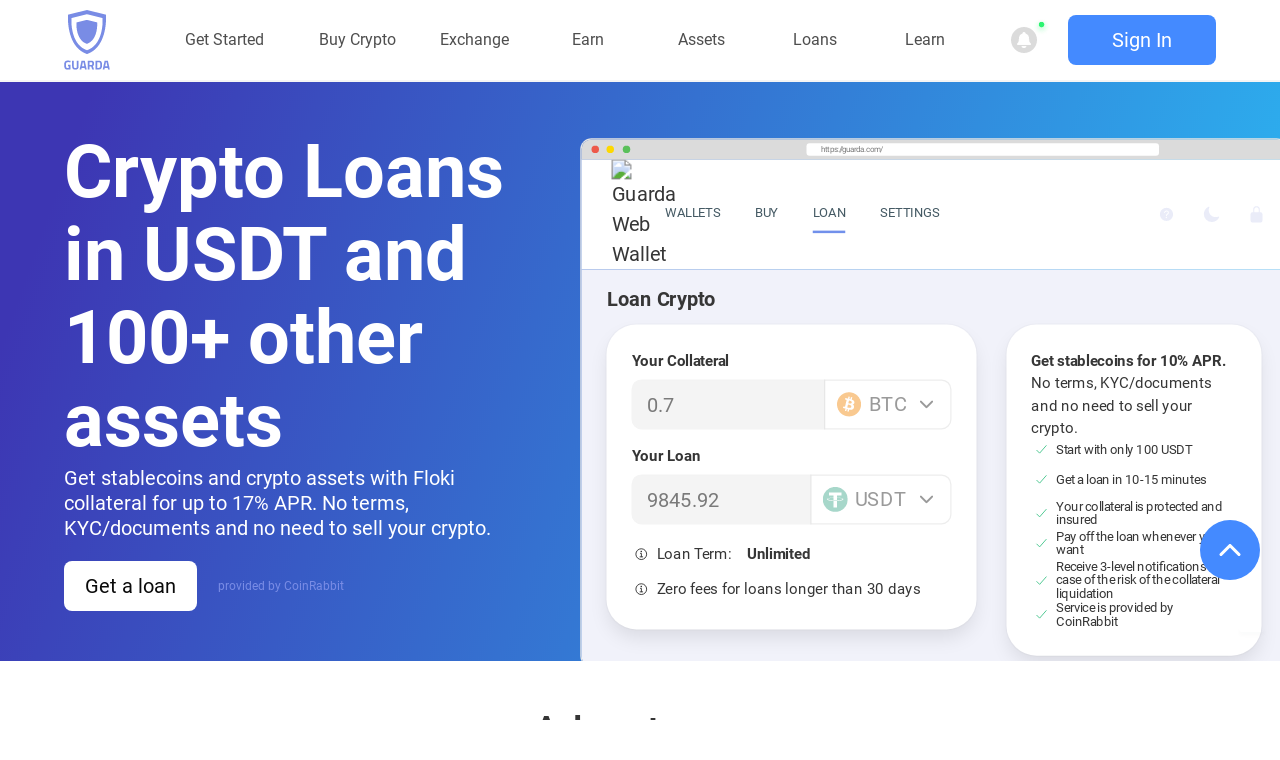

--- FILE ---
content_type: text/html
request_url: https://guarda.com/loans/floki/
body_size: 19940
content:
<!DOCTYPE html>
<html lang="en">
  <head>
    <meta charset="UTF-8" />
    <meta name="viewport" content="width=device-width, initial-scale=1" />
    <title>Get Crypto Loan with Floki collateral | Guarda</title>
    <script type="application/ld+json">
  {
      "@context": "http://schema.org",
      "@graph": [{
              "@type": "WebPage",
              "@id": "https://guarda.com/loans/floki/#webpage",
              "url": "https://guarda.com/loans/floki/",
              "inLanguage": "en-US",
              "name": "Floki","description": "","isPartOf": {
                  "@type": "WebSite",
                  "@id": "https://guarda.com/#website",
                  "url": "https://www.guarda.com",
                  "name": "Guarda Wallet",
                  "publisher": {
                      "@type": "Organization",
                      "@id": "https://guarda.com/#organization",
                      "name": "Guarda Wallet",
                      "url": "https://www.guarda.com",
                      "sameAs": [
                          "https://www.twitter.com/GuardaWallet",
                          "https://www.facebook.com/guardawallet",
                          "https://www.youtube.com/c/GuardaWallet"
                      ],
                      "email": "hello@guarda.com",
                      "logo": {
                          "@type": "ImageObject",
                          "@id": "https://guarda.com/#logo",
                          "url": "https://guarda.com/assets/images/guarda-shield-logo.svg",
                          "caption": "Guarda Wallet"
                      }
                  }
              },
              "primaryImageOfPage": {
                  "@type": "ImageObject",
                  "@id": "https://guarda.com/#primaryimage",
                  "url": "https://guarda.com/assets/images/poster.png"
              }
          },
          {
              "@type": "SoftwareApplication",
              "name": "Guarda Wallet",
              "applicationCategory": "http://schema.org/FinanceApplication",
              "operatingSystem": "WINDOWS, OSX, IOS, ANDROID",
              "downloadUrl": "https://guarda.com/",
              "aggregateRating": {
                  "@type": "AggregateRating",
                  "ratingValue": "4.6",
                  "ratingCount": "6459"
              },
              "offers": {
                  "@type": "Offer",
                  "price": "0",
                  "priceCurrency": "USD"
              }
          }
      ]
  }
</script>
    <meta name="wot-verification" content="667233789486ad3646ad" />
    <meta name="apple-mobile-web-app-capable" content="yes" />
    <meta name="mobile-web-app-capable" content="yes" />
    <meta name="apple-itunes-app" content="app-id=1442083982" />
    <meta name="google-play-app" content="app-id=com.crypto.multiwallet" />

    <!-- Favicons -->
    <link rel="apple-touch-icon" sizes="180x180" href="/assets/images/apple-touch-icon.png" />
    <link
      rel="icon"
      type="image/png"
      sizes="96x96"
      href="/assets/images/favicons/favicon-96x96.png?v=A0mrEA37Bx"
    />
    <link
      rel="icon"
      type="image/png"
      sizes="32x32"
      href="/assets/images/favicons/favicon-32x32.png?v=A0mrEA37Bx"
    />
    <link
      rel="icon"
      type="image/png"
      sizes="16x16"
      href="/assets/images/favicons/favicon-16x16.png?v=A0mrEA37Bx"
    />
    <link
      rel="mask-icon"
      href="/assets/images/favicons/safari-pinned-tab.svg"
      color="#798CE5"
    />
    <link rel="shortcut icon" href="/assets/images/favicons/favicon.ico" />
    <meta name="msapplication-TileColor" content="#798ce5" />
    <meta
      name="msapplication-config"
      content="/assets/images/favicons/browserconfig.xml"
    />
    <meta name="theme-color" content="#798ce5" />

    <!-- SEO and Socials -->
    <meta
      name="description"
      content="Get an instant loan for Bitcoin, Ethereum, etc. Borrow crypto in USDT or USDC with Floki collateral in a few minutes without any delays!"
    />

    <meta
      property="og:title"
      content="Get Crypto Loan with Floki collateral | Guarda"
    />
    <meta
      property="og:description"
      content="Get an instant loan for Bitcoin, Ethereum, etc. Borrow crypto in USDT or USDC with Floki collateral in a few minutes without any delays!"
    />

    <meta property="og:locale" content="en_US" />
    <meta property="og:site_name" content="Best Crypto Wallet for Web3 | Guarda - Secure Crypto Wallet" />
    <meta
      property="og:image"
      content="https://guarda.com/assets/images/poster.png"
    />
    <meta
      property="og:url"
      content="https://guarda.com/loans/floki/"
    />
    <meta property="og:type" content="website" />
    <meta property="twitter:site" content="@GuardaWallet" />
    <meta
      property="twitter:title"
      content="Get Crypto Loan with Floki collateral | Guarda"
    />
    <meta
      property="twitter:url"
      content="https://guarda.com/loans/floki/"
    />
    <meta property="twitter:card" content="summary_large_image" />
    <link rel="canonical" href="https://guarda.com/loans/" />
     <link rel="preload" as="font" href="/assets/fonts/Roboto/Roboto-Regular.woff2" type="font/woff2"
crossorigin="anonymous">
<link rel="preload" as="font" href="/assets/fonts/Roboto/Roboto-Bold.woff2" type="font/woff2"
crossorigin="anonymous">
<link rel="preload" as="font" href="/assets/fonts/Roboto/Roboto-Medium.woff2" type="font/woff2"
crossorigin="anonymous">
<link rel="preload" as="font" href="/assets/fonts/Roboto/Roboto-Light.woff2" type="font/woff2"
crossorigin="anonymous">
    <link rel="stylesheet" href="/assets/css/main.min.css" />

    <link rel="stylesheet" href="/assets/css/libs/lite-yt-embed.css" />
  </head>

  <body>
    <!-- Google Tag Manager (noscript) -->

    <!-- End Google Tag Manager (noscript) -->
    <header class="nav-header">
  <div class="container is-widescreen">
    <nav class="navigation" role="navigation" aria-label="main navigation">
      <div class="brand-logo">
        <a href="/" rel="home">
          <svg class="logo" viewBox="0 0 47 61" fill="none" xmlns="http://www.w3.org/2000/svg">
            <path fill-rule="evenodd" clip-rule="evenodd"
                  d="M42.988 4.81415C43.0306 4.86441 43.0563 4.92697 43.0613 4.99278C43.0877 5.31552 45.4233 37.3313 23.6002 44.7878C23.5347 44.8103 23.4636 44.8103 23.398 44.7878C1.57567 37.3313 3.91123 5.31552 3.93695 4.99278C3.9422 4.92717 3.96786 4.86486 4.01029 4.81465C4.05273 4.76445 4.10979 4.72891 4.17343 4.71304L23.4251 0.00861373C23.4738 -0.00287124 23.5244 -0.00287124 23.573 0.00861373L42.8241 4.71304C42.888 4.72848 42.9454 4.7639 42.988 4.81415ZM39.4448 8.23253C39.4795 8.27324 39.5006 8.32385 39.5051 8.37725H39.5073C39.5287 8.64049 41.4392 34.7784 23.582 40.865C23.5296 40.885 23.4716 40.885 23.4192 40.865C5.56132 34.7784 7.47248 8.64049 7.49393 8.37725C7.49807 8.32385 7.51897 8.27309 7.55364 8.23238C7.5883 8.19168 7.63494 8.16303 7.68682 8.15057L23.4377 4.30758C23.4776 4.29755 23.5193 4.29755 23.5592 4.30758L39.3115 8.15057C39.3634 8.16318 39.41 8.19188 39.4448 8.23253Z"
                  fill="#798CE5"/>
            <path
              d="M23.2759 10.0442L12.7734 12.6047C12.7388 12.6136 12.7078 12.6331 12.6847 12.6604C12.6617 12.6878 12.6477 12.7218 12.6448 12.7575C12.6312 12.9332 11.3574 30.3588 23.2609 34.417C23.2966 34.4284 23.3352 34.4284 23.3709 34.417C35.2745 30.3581 34.0014 12.9332 33.987 12.7568C33.9843 12.721 33.9704 12.6869 33.9471 12.6595C33.9239 12.6322 33.8926 12.613 33.8577 12.6047L23.3559 10.0435C23.3297 10.0365 23.3022 10.0365 23.2759 10.0435"
              fill="#798CE5"/>
            <path
              d="M4.01715 57.2615V55.6813H6.56649V60.3289C5.33901 60.5309 4.34333 60.6319 3.57938 60.6319C2.21458 60.6319 1.27467 60.2589 0.759652 59.5128C0.253218 58.7667 0 57.5815 0 55.9578C0 54.3341 0.266093 53.1625 0.798281 52.4424C1.33047 51.7228 2.23604 51.3627 3.51501 51.3627C4.31328 51.3627 5.17595 51.4552 6.103 51.6393L6.56649 51.7318L6.51497 53.1405C5.48496 53.0264 4.63946 52.9689 3.97852 52.9689C3.32616 52.9689 2.86694 53.0479 2.60085 53.206C2.33475 53.364 2.13733 53.658 2.00857 54.0881C1.8884 54.5096 1.82831 55.2382 1.82831 56.2739C1.82831 57.301 1.95278 58.0206 2.20171 58.4331C2.45063 58.8457 2.96565 59.0522 3.74676 59.0522L4.81545 58.9992V57.2615H4.01715Z"
              fill="#798CE5"/>
            <path
              d="M9.94405 57.485C9.94405 58.5296 10.4634 59.0522 11.502 59.0522C12.5406 59.0522 13.0599 58.5296 13.0599 57.485V51.5207H14.8367V57.4455C14.8367 58.5426 14.5578 59.3502 13.9998 59.8683C13.4505 60.3773 12.6178 60.6319 11.502 60.6319C10.3861 60.6319 9.54923 60.3773 8.99126 59.8683C8.44191 59.3502 8.16727 58.5426 8.16727 57.4455V51.5207H9.94405V57.485Z"
              fill="#798CE5"/>
            <path
              d="M15.8722 60.4738L17.8421 51.5207H21.2155L23.1855 60.4738H21.4086L21.061 58.8546H17.9966L17.649 60.4738H15.8722ZM19.2198 53.0219L18.3314 57.2744H20.7262L19.8378 53.0219H19.2198Z"
              fill="#798CE5"/>
            <path
              d="M26.1283 57.472V60.4738H24.3515V51.5207H27.7506C29.8107 51.5207 30.8407 52.5038 30.8407 54.4701C30.8407 55.6377 30.4115 56.4978 29.5531 57.0509L30.8021 60.4738H28.8579L27.8407 57.472H26.1283ZM27.7763 55.9183C28.1969 55.9183 28.5102 55.7867 28.7163 55.5232C28.9223 55.2602 29.0252 54.9131 29.0252 54.4831C29.0252 54.053 28.9136 53.711 28.6905 53.4564C28.4759 53.2019 28.1626 53.0744 27.7506 53.0744H26.1283V55.9183H27.7763Z"
              fill="#798CE5"/>
            <path
              d="M35.2842 60.4738H32.3358V51.5207H35.2842C36.0396 51.5207 36.6619 51.6042 37.1512 51.7712C37.6405 51.9287 38.0181 52.1968 38.2842 52.5743C38.5589 52.9429 38.7477 53.3814 38.8507 53.891C38.9537 54.3911 39.0052 55.0451 39.0052 55.8527C39.0052 56.6599 38.958 57.3314 38.8636 57.867C38.7692 58.3936 38.5889 58.8676 38.3228 59.2887C38.0653 59.7012 37.6876 60.0043 37.1898 60.1973C36.692 60.3818 36.0568 60.4738 35.2842 60.4738ZM37.1512 56.9189C37.1683 56.6384 37.1769 56.2518 37.1769 55.7602C37.1769 55.2602 37.1597 54.8606 37.1254 54.5621C37.0911 54.264 37.0096 53.9915 36.8808 53.746C36.752 53.4999 36.5589 53.3334 36.3014 53.2454C36.0525 53.1489 35.7134 53.1009 35.2842 53.1009H34.1125V58.8941H35.2842C35.928 58.8941 36.3958 58.7271 36.6877 58.3936C36.9366 58.1215 37.0911 57.63 37.1512 56.9189Z"
              fill="#798CE5"/>
            <path
              d="M39.6867 60.4738L41.6567 51.5207H45.0301L47 60.4738H45.2232L44.8755 58.8546H41.8112L41.4635 60.4738H39.6867ZM43.0343 53.0219L42.1459 57.2744H44.5408L43.6524 53.0219H43.0343Z"
              fill="#798CE5"/>
          </svg>
        </a>
      </div>
      <div class="navigation-menu">
        <div class="items">
          <div class="link-item link-item-cursor" style="position: relative;" data-menu="start"><a href="/download/" class="link-item link-item-cursor"><span
            class="link-name">Get Started</span></a>
            <div style="width: 180%;left:0;right: unset;" class="opened-menu-wrap box hide">
              <div data-items="start" class="opened-menu-wrap-inner">
                <div class="blue-box get-started">
                  <ul class="opened-menu-list--ul">
                    <li>
                      <a href="/desktop/" class="dropdown-card">
                        <div class="dropdown-card-bg"></div>
                        <span class="icon opened-menu-list--icon">
													<img src="https://guarda.com/assets/images/menu-icons/desktop.svg" alt="Desktop Wallet"
                               class="opened-menu-list-icon">
												</span>
                        <span class="has-text-dark ml-2">Desktop Wallet</span>
                      </a>
                    </li>
                    <li>
                      <a href="/mobile-wallet/" class="dropdown-card">
                        <div class="dropdown-card-bg"></div>
                        <span class="icon opened-menu-list--icon">
													<img src="https://guarda.com/assets/images/menu-icons/mobile.svg" alt="Mobile Wallet"
                               class="opened-menu-list-icon">
												</span>
                        <span class="has-text-dark ml-2">Mobile Wallet</span>
                      </a>
                    </li>
                    <li>
                      <a href="/web-wallet/" class="dropdown-card">
                        <div class="dropdown-card-bg"></div>
                        <span class="icon opened-menu-list--icon">
													<img src="/assets/images/menu-icons/web.svg" alt="Online Wallet"
                               class="opened-menu-list-icon">
												</span>
                        <span class="has-text-dark ml-2">Online Wallet</span>
                      </a>
                    </li>

                    <li>
                      <a href="/chrome-extension/" class="dropdown-card">
                        <div class="dropdown-card-bg"></div>
                        <span class="icon opened-menu-list--icon">
                          <img src="/assets/images/menu-icons/web.svg" alt="Online Wallet"
                               class="opened-menu-list-icon">
												</span>
                        <span class="has-text-dark ml-2">Chrome Extension</span>
                      </a>
                    </li>

                    <li>
                      <a href="/download/" class="dropdown-card">
                        <div class="dropdown-card-bg"></div>
                        <span class="has-text-dark has-text-weight-medium">Download for your device</span>
                        <span class="icon ml-2 has-text-dark mr-0 opened-menu-list--icon">
													<ion-icon name="arrow-forward-outline" style="font-size: 20px;"></ion-icon>
												</span>
                      </a>
                    </li>
                  </ul>
                </div>
              </div>
            </div>
          </div>
          <div class="link-item" data-menu="assets"><a href="/buy/" class="link-item link-item-cursor"><span
            class="link-name">Buy Crypto</span></a>
            <div style="width:550px;left:150px;right: unset;" class="opened-menu-wrap box hide">
              <div data-items="buy" class="opened-menu-wrap-inner">
                <div class="blue-box assets">
                  <div class="columns m-0">
                    <div class="column">
                      <div class="opened-menu-list">
                        <ul class="opened-menu-list--ul">
                          <li>
                            <a href="/buy-bitcoin/" class="dropdown-card">
                              <div class="dropdown-card-bg"></div>
                              <span class="icon opened-menu-list--icon">
																<img src="/assets/images/menu-icons/btc.svg" alt="Buy Bitcoin"
                                     class="opened-menu-list-icon">
															</span>
                              <span class="has-text-dark ml-2">Buy Bitcoin</span>
                            </a>
                          </li>
                          <li>
                            <a href="/buy-ethereum/" class="dropdown-card">
                              <div class="dropdown-card-bg"></div>
                              <span class="icon opened-menu-list--icon">
																<img src="/assets/images/coins/icons/eth.svg" alt="Buy Ethereum"
                                     class="opened-menu-list-icon">
															</span>
                              <span class="has-text-dark ml-2">Buy Ethereum</span>
                            </a>
                          </li>
<!--                          <li>-->
<!--                            <a class="dropdown-card" href="/buy-monero/">-->
<!--                              <div class="dropdown-card-bg"></div>-->
<!--                              <span class="icon opened-menu-list&#45;&#45;icon">-->
<!--																<img src="/assets/images/coins/icons/xmr.svg" alt="Buy Monero"-->
<!--                                     class="opened-menu-list-icon">-->
<!--															</span>-->
<!--                              <span class="has-text-dark ml-2">Buy Monero</span>-->
<!--                            </a>-->
<!--                          </li>-->
                          <li>
                            <a href="/buy-tron/" class="dropdown-card">
                              <div class="dropdown-card-bg"></div>
                              <span class="icon opened-menu-list--icon">
																<img src="/assets/images/coins/icons/trx.svg" alt="Buy Tron"
                                     class="opened-menu-list-icon">
															</span>
                              <span class="has-text-dark ml-2">Buy Tron</span>
                            </a>
                          </li>
                          <li>
                            <a class="dropdown-card" href="/buy-polkadot/">
                              <div class="dropdown-card-bg"></div>
                              <span class="icon opened-menu-list--icon">
																<img src="/assets/images/coins/icons/dot.svg" alt="Buy Polkadot"
                                     class="opened-menu-list-icon">
															</span>
                              <span class="has-text-dark ml-2">Buy Polkadot</span>
                            </a>
                          </li>
                          <li>
                            <a class="dropdown-card" href="/buy-bitcoin-cash/">
                              <div class="dropdown-card-bg"></div>
                              <span class="icon opened-menu-list--icon">
																<img src="/assets/images/coins/icons/bch.svg" alt="But BCH"
                                     class="opened-menu-list-icon">
															</span>
                              <span class="has-text-dark ml-2">Buy Bitcoin Cash</span>
                            </a>
                          </li>
                          <li>
                            <a href="/buy/" class="dropdown-card">
                              <div class="dropdown-card-bg"></div>
                              <span class="has-text-dark has-text-weight-medium">Buy 300+ Assets</span>
                              <span class="icon ml-2 has-text-dark mr-0 opened-menu-list--icon">
													<ion-icon name="arrow-forward-outline" style="font-size: 20px;"></ion-icon>
												</span>
                            </a>
                          </li>
                        </ul>
                      </div>
                    </div>
                    <div class="column">
                      <div class="opened-menu-list">
                        <ul class="opened-menu-list--ul">
                          <li>
                            <a class="dropdown-card" href="/buy-xrp/">
                              <div class="dropdown-card-bg"></div>
                              <span class="icon opened-menu-list--icon">
																<img src="/assets/images/coins/icons/xrp.svg" alt="Buy XRP"
                                     class="opened-menu-list-icon">
															</span>
                              <span class="has-text-dark ml-2">Buy XRP</span>
                            </a>
                          </li>
                          <li>
                            <a class="dropdown-card" href="/buy-litecoin/">
                              <div class="dropdown-card-bg"></div>
                              <span class="icon opened-menu-list--icon">
																<img src="/assets/images/coins/icons/ltc.svg" alt="Buy LiteCoin"
                                     class="opened-menu-list-icon">
															</span>
                              <span class="has-text-dark ml-2">Buy Litecoin</span>
                            </a>
                          </li>
                          <li>
                            <a class="dropdown-card" href="/buy-dogecoin/">
                              <div class="dropdown-card-bg"></div>
                              <span class="icon opened-menu-list--icon">
																<img src="/assets/images/coins/icons/doge.svg" alt="Buy Dogecoin"
                                     class="opened-menu-list-icon">
															</span>
                              <span class="has-text-dark ml-2">Buy Dogecoin</span>
                            </a>
                          </li>
                          <li>
                            <a class="dropdown-card" href="/buy-luna/">
                              <div class="dropdown-card-bg"></div>
                              <span class="icon opened-menu-list--icon">
																<img src="/assets/images/coins/icons/luna.svg" alt="Buy Terra"
                                     class="opened-menu-list-icon">
															</span>
                              <span class="has-text-dark ml-2">Buy Terra</span>
                            </a>
                          </li>
                          <li>
                            <a class="dropdown-card" href="/buy-tether-usdt/">
                              <div class="dropdown-card-bg"></div>
                              <span class="icon opened-menu-list--icon">
																<img src="/assets/images/coins/icons/usdt.svg" alt="Buy Usdt"
                                     class="opened-menu-list-icon">
															</span>
                              <span class="has-text-dark ml-2">Buy Tether</span>
                            </a>
                          </li>
                          <li>
                            <a class="dropdown-card" href="/buy-cardano/">
                              <div class="dropdown-card-bg"></div>
                              <span class="icon opened-menu-list--icon">
																<img src="/assets/images/coins/icons/ada.svg" alt="Buy Cardano"
                                     class="opened-menu-list-icon">
															</span>
                              <span class="has-text-dark ml-2">Buy Cardano</span>
                            </a>
                          </li>
                        </ul>
                      </div>
                    </div>
                    <div class="column">
                      <div class="opened-menu-list">
                        <ul class="opened-menu-list--ul">
                          <li>
                            <a class="dropdown-card" href="/buy-solana/">
                              <div class="dropdown-card-bg"></div>
                              <span class="icon opened-menu-list--icon">
																<img src="/assets/images/coins/icons/sol.svg" alt="Buy Solana"
                                     class="opened-menu-list-icon">
															</span>
                              <span class="has-text-dark ml-2">Buy Solana</span>
                            </a>
                          </li>
                          <li>
                            <a class="dropdown-card" href="/buy-usdc/">
                              <div class="dropdown-card-bg"></div>
                              <span class="icon opened-menu-list--icon">
																<img src="/assets/images/coins/icons/usdc.svg" alt="Buy USDC"
                                     class="opened-menu-list-icon">
															</span>
                              <span class="has-text-dark ml-2">Buy USD Coin</span>
                            </a>
                          </li>
                          <li>
                            <a class="dropdown-card" href="/buy-eos/">
                              <div class="dropdown-card-bg"></div>
                              <span class="icon opened-menu-list--icon">
																<img src="/assets/images/coins/icons/eos.svg" alt="Buy EOS"
                                     class="opened-menu-list-icon">
															</span>
                              <span class="has-text-dark ml-2">Buy EOS</span>
                            </a>
                          </li>
                          <li>
                            <a class="dropdown-card" href="/buy-vechain/">
                              <div class="dropdown-card-bg"></div>
                              <span class="icon opened-menu-list--icon">
																<img src="/assets/images/coins/icons/vet.svg" alt="Buy VeChain"
                                     class="opened-menu-list-icon">
															</span>
                              <span class="has-text-dark ml-2">Buy VeChain</span>
                            </a>
                          </li>
                          <li>
                            <a class="dropdown-card" href="/buy-elrond/">
                              <div class="dropdown-card-bg"></div>
                              <span class="icon opened-menu-list--icon">
																<img src="/assets/images/coins/icons/egld.svg" alt="Buy Elrond"
                                     class="opened-menu-list-icon">
															</span>
                              <span class="has-text-dark ml-2">Buy Elrond</span>
                            </a>
                          </li>
                        </ul>
                      </div>
                    </div>
                  </div>
                </div>
              </div>
            </div>
          </div>
          <div class="link-item" data-menu="assets"><a href="/exchange/" class="link-item link-item-cursor"><span
            class="link-name">Exchange</span></a>
            <div style="width: 750px; left:270px;right: unset;" class="opened-menu-wrap box hide">
              <div data-items="exchange" class="opened-menu-wrap-inner">
                <div class="blue-box assets">
                  <div class="columns m-0">
                    <div class="column">
                      <div class="opened-menu-list">
                        <ul class="opened-menu-list--ul" style="width: 215px">
                          <li>
                            <a href="/exchange/btc-eth/" class="dropdown-card">
                              <div class="dropdown-card-bg"></div>
                              <img src="/assets/images/coins/icons/btc.svg" alt="btc"/>
                              <img class="exchange-icons" src="/assets/images/coins/icons/eth.svg" alt="eth"/>
                              <span class="has-text-dark ml-2">Exchange BTC to ETH</span>
                            </a>
                          </li>
                          <li>
                            <a href="/exchange/btc-usdt/" class="dropdown-card">
                              <div class="dropdown-card-bg"></div>
                              <img src="/assets/images/coins/icons/btc.svg" alt="btc"/>
                              <img class="exchange-icons" src="/assets/images/coins/icons/usdt.svg" alt="usdt"/>
                              <span class="has-text-dark ml-2">Exchange BTC to USDT</span>
                            </a>
                          </li>
                          <li>
                            <a href="/exchange/btc-trx/" class="dropdown-card">
                              <div class="dropdown-card-bg"></div>
                              <img src="/assets/images/coins/icons/btc.svg" alt="btc"/>
                              <img class="exchange-icons" src="/assets/images/coins/icons/trx.svg" alt="trx"/>
                              <span class="has-text-dark ml-2">Exchange BTC to TRX</span>
                            </a>
                          </li>
                          <li>
                            <a href="/exchange/btc-xmr/" class="dropdown-card">
                              <div class="dropdown-card-bg"></div>
                              <img src="/assets/images/coins/icons/btc.svg" alt="btc"/>
                              <img class="exchange-icons" src="/assets/images/coins/icons/xmr.svg" alt="eth"/>
                              <span class="has-text-dark ml-2">Exchange BTC to XMR</span>
                            </a>
                          </li>
                        </ul>
                      </div>
                    </div>
                    <div class="column">
                      <div class="opened-menu-list">
                        <ul class="opened-menu-list--ul" style="width: 215px">
                          <li>
                            <a href="/exchange/eth-btc/" class="dropdown-card">
                              <div class="dropdown-card-bg"></div>
                              <img src="/assets/images/coins/icons/eth.svg" alt="eth"/>
                              <img class="exchange-icons" src="/assets/images/coins/icons/btc.svg" alt="btc"/>
                              <span class="has-text-dark ml-2">Exchange ETH to BTC</span>
                            </a>
                          </li>
                          <li>
                            <a href="/exchange/eth-usdt/" class="dropdown-card">
                              <div class="dropdown-card-bg"></div>
                              <img src="/assets/images/coins/icons/eth.svg" alt="eth"/>
                              <img class="exchange-icons" src="/assets/images/coins/icons/usdt.svg" alt="usdt"/>
                              <span class="has-text-dark ml-2">Exchange ETH to USDT</span>
                            </a>
                          </li>
                          <li>
                            <a href="/exchange/eth-ltc/" class="dropdown-card">
                              <div class="dropdown-card-bg"></div>
                              <img src="/assets/images/coins/icons/eth.svg" alt="eth"/>
                              <img class="exchange-icons" src="/assets/images/coins/icons/ltc.svg" alt="ltc"/>
                              <span class="has-text-dark ml-2">Exchange ETH to LTC</span>
                            </a>
                          </li>
                        </ul>
                      </div>
                    </div>
                    <div class="column">
                      <div class="opened-menu-list">
                        <ul class="opened-menu-list--ul" style="width: 215px">
                          <li>
                            <a href="/exchange/usdt-btc/" class="dropdown-card">
                              <div class="dropdown-card-bg"></div>
                              <img src="/assets/images/coins/icons/usdt.svg" alt="usdt"/>
                              <img class="exchange-icons" src="/assets/images/coins/icons/btc.svg" alt="btc"/>
                              <span class="has-text-dark ml-2">Exchange USDT to BTC</span>
                            </a>
                          </li>
                          <li>
                            <a href="/exchange/ltc-btc/" class="dropdown-card">
                              <div class="dropdown-card-bg"></div>
                              <img src="/assets/images/coins/icons/ltc.svg" alt="ltc"/>
                              <img class="exchange-icons" src="/assets/images/coins/icons/btc.svg" alt="btc"/>
                              <span class="has-text-dark ml-2">Exchange LTC to BTC</span>
                            </a>
                          </li>
                          <li>
                            <a href="/exchange/xrp-btc/" class="dropdown-card">
                              <div class="dropdown-card-bg"></div>
                              <img src="/assets/images/coins/icons/xrp.svg" alt="xrp"/>
                              <img class="exchange-icons" src="/assets/images/coins/icons/btc.svg" alt="btc"/>
                              <span class="has-text-dark ml-2">Exchange XRP to BTC</span>
                            </a>
                          </li>
                        </ul>
                      </div>
                    </div>
                  </div>
                </div>
              </div>
            </div>
          </div>
          <div class="link-item" data-menu="earn"><a href="/staking/" class="link-item link-item-cursor"><span
            class="link-name">Earn</span></a>
            <div class="opened-menu-wrap box hide">
              <div data-items="earn" class="opened-menu-wrap-inner">
                <div class="white-box earn">
                  <div class="columns m-0">
                    <div class="column">
                      <div class="opened-menu-list">
                        <span class="title is-5 is-block">Staking Assets</span>
                        <ul class="opened-menu-list--ul">
                          <li>
                            <a href="/staking/earn-qtum/" class="dropdown-card">
                              <div class="dropdown-card-bg"></div>
                              <span class="icon opened-menu-list--icon">
																<img src="/assets/images/coins/icons/qtum.svg" alt="QTUM" class="opened-menu-list-icon">
															</span>
                              <span class="has-text-dark ml-2">Qtum Staking </span>
                            </a>
                          </li>
                          <li>
                            <a href="/staking/tron-staking/" class="dropdown-card">
                              <div class="dropdown-card-bg"></div>
                              <span class="icon opened-menu-list--icon">
																<img src="/assets/images/menu-icons/trc.svg" alt="Tron" class="opened-menu-list-icon">
															</span>
                              <span class="has-text-dark ml-2">Tron Staking</span>
                            </a>
                          </li>
                          <li>
                            <a href="/staking/cardano-staking/" class="dropdown-card">
                              <div class="dropdown-card-bg"></div>
                              <span class="icon opened-menu-list--icon">
																<img src="/assets/images/menu-icons/ada.svg" alt="Cardano"
                                     class="opened-menu-list-icon">
															</span>
                              <span class="has-text-dark ml-2">Cardano Staking</span>
                            </a>
                          </li>
                          <li>
                            <a href="/staking/" class="dropdown-card">
                              <div class="dropdown-card-bg"></div>
                              <span class="has-text-dark has-text-weight-medium">Explore All Staking Options</span>
                              <span class="icon ml-2 has-text-dark mr-0 opened-menu-list--icon">
																<ion-icon name="arrow-forward-outline" style="font-size: 20px;"></ion-icon>
															</span>
                            </a>
                          </li>
                        </ul>
                      </div>
                    </div>
                    <div class="column is-3">
                      <div class="opened-menu-list">
                        <div class="menu-spacer mb-5" style="height: 22.5px!important;">&nbsp;</div>
                        <ul class="opened-menu-list--ul">
                          <li>
                            <a href="/staking/ethereum-staking/" class="dropdown-card">
                              <div class="dropdown-card-bg"></div>
                              <span class="icon opened-menu-list--icon">
																<img src="/assets/images/menu-icons/erc.svg" alt="Ethereum"
                                     class="opened-menu-list-icon">
															</span>
                              <span class="has-text-dark ml-2">Ethereum Staking</span>
                            </a>
                          </li>
                          <li>
                            <a href="/staking/harmony-staking/" class="dropdown-card">
                              <div class="dropdown-card-bg"></div>
                              <span class="icon opened-menu-list&#45;&#45;icon">
																<img src="/assets/images/menu-icons/one.svg" alt="Harmony"
                                     class="opened-menu-list-icon">
															</span>
                              <span class="has-text-dark ml-2">Harmony Staking</span>
                            </a>
                          </li>
                          <li>
                            <a href="/staking/ontology-staking/" class="dropdown-card">
                              <div class="dropdown-card-bg"></div>
                              <span class="icon opened-menu-list--icon">
																<img src="/assets/images/coins/icons/ont.svg" alt="Ontology"
                                     class="opened-menu-list-icon">
															</span>
                              <span class="has-text-dark ml-2">Ontology Staking</span>
                            </a>
                          </li>
                        </ul>
                      </div>
                    </div>
                    <div class="article-box column is-one-third is-offset-1">
                      <span class="article-box-tag">Featured article</span>
                      <span class="article-box-title">What is Staking & How it works</span>
                      <p class="article-box-p">Learn everything about staking, how it works, the possible income & start
                        staking.</p>
                      <a style="cursor: pointer;" href="/academy/blockchain/what-is-staking/"
                         class="button is-small is-light is-rounded is-danger">
                        <span style="cursor: pointer;">Read</span>
                        <span class="icon">
													<ion-icon style="font-size: 24px;cursor: pointer;" name="arrow-forward-outline"></ion-icon>
												</span>
                      </a>
                    </div>
                  </div>
                </div>
              </div>
            </div>
          </div>
          <div class="link-item" data-menu="assets"><a href="/coins/" class="link-item link-item-cursor"><span
            class="link-name">Assets</span></a>
            <div class="opened-menu-wrap box hide">
              <div data-items="assets" class="opened-menu-wrap-inner">
                <div class="white-box assets">
                  <div class="columns m-0">
                    <div class="column">
                      <div class="opened-menu-list">
                        <span class="title is-5 is-block">400k+ Assets</span>
                        <ul class="opened-menu-list--ul">
                          <li>
                            <a href="/coins/bitcoin-wallet/" class="dropdown-card">
                              <div class="dropdown-card-bg"></div>
                              <span class="icon opened-menu-list--icon">
																<img src="/assets/images/menu-icons/btc.svg" alt="Bitcoin"
                                     class="opened-menu-list-icon">
															</span>
                              <span class="has-text-dark ml-2">Bitcoin (BTC) Wallet</span>
                            </a>
                          </li>
                          <li>
                            <a href="/coins/ethereum-wallet/" class="dropdown-card">
                              <div class="dropdown-card-bg"></div>
                              <span class="icon opened-menu-list--icon">
																<img src="/assets/images/coins/icons/eth.svg" alt="Ethereum (ETH)"
                                     class="opened-menu-list-icon">
															</span>
                              <span class="has-text-dark ml-2">Ethereum (ETH) Wallet</span>
                            </a>
                          </li>
                          <li>
                            <a class="dropdown-card" href="/coins/cardano-wallet/">
                              <div class="dropdown-card-bg"></div>
                              <span class="icon opened-menu-list--icon">
																<img src="/assets/images/menu-icons/ada.svg" alt="Cardano (ADA)"
                                     class="opened-menu-list-icon">
															</span>
                              <span class="has-text-dark ml-2">Cardano (ADA) Wallet</span>
                            </a>
                          </li>
                          <li>
                            <a href="/smart-chain-wallet/" class="dropdown-card">
                              <div class="dropdown-card-bg"></div>
                              <span class="icon opened-menu-list--icon">
																<img src="/assets/images/menu-icons/bsc.svg" alt="Binance Coin (BSC)"
                                     class="opened-menu-list-icon">
															</span>
                              <span class="has-text-dark ml-2">Binance Coin (BSC) Wallet</span>
                            </a>
                          </li>
                          <li>
                            <a href="/coins/tether-usdt-wallet/" class="dropdown-card">
                              <div class="dropdown-card-bg"></div>
                              <span class="icon opened-menu-list--icon">
																<img src="/assets/images/menu-icons/usdt.svg" alt="Tether (USDT)"
                                     class="opened-menu-list-icon">
															</span>
                              <span class="has-text-dark ml-2">Tether (USDT) Wallet</span>
                            </a>
                          </li>
                          <li>
                            <a class="dropdown-card" href="/coins/polkadot-wallet/">
                              <div class="dropdown-card-bg"></div>
                              <span class="icon opened-menu-list--icon">
																<img src="/assets/images/coins/icons/dot.svg" alt="Polkadot (DOT)"
                                     class="opened-menu-list-icon">
															</span>
                              <span class="has-text-dark ml-2">Polkadot (DOT) Wallet</span>
                            </a>
                          </li>
                          <li>
                            <a href="/coins/" class="dropdown-card">
                              <div class="dropdown-card-bg"></div>
                              <span class="has-text-dark has-text-weight-medium">Explore All Assets</span>
                              <span class="icon ml-2 has-text-dark mr-0 opened-menu-list--icon">
																<ion-icon name="arrow-forward-outline" style="font-size: 20px;"></ion-icon>
															</span>
                            </a>
                          </li>
                        </ul>
                      </div>
                    </div>
                    <div class="column">
                      <div class="opened-menu-list">
                        <div class="menu-spacer mb-5" style="height: 22.5px!important;">&nbsp;</div>
                        <ul class="opened-menu-list--ul" style="width: 240px">
                          <li>
                            <a class="dropdown-card" href="/coins/tron-wallet/">
                              <div class="dropdown-card-bg"></div>
                              <span class="icon opened-menu-list--icon">
																<img src="/assets/images/menu-icons/trc.svg" alt="Tron (TRX)"
                                     class="opened-menu-list-icon">
															</span>
                              <span class="has-text-dark ml-2">Tron (TRX) Wallet</span>
                            </a>
                          </li>
                          <li>
                            <a class="dropdown-card" href="/coins/monero-wallet/">
                              <div class="dropdown-card-bg"></div>
                              <span class="icon opened-menu-list--icon">
																<img src="/assets/images/coins/icons/xmr.svg" alt="Monero (XMR)"
                                     class="opened-menu-list-icon">
															</span>
                              <span class="has-text-dark ml-2">Monero (XMR) Wallet</span>
                            </a>
                          </li>
                          <li>
                            <a class="dropdown-card" href="/coins/dogecoin-wallet/">
                              <div class="dropdown-card-bg"></div>
                              <span class="icon opened-menu-list--icon">
																<img src="/assets/images/coins/icons/doge.svg" alt="Dogecoin (DOGE)"
                                     class="opened-menu-list-icon">
															</span>
                              <span class="has-text-dark ml-2">Dogecoin (DOGE) Wallet</span>
                            </a>
                          </li>
                          <li>
                            <a class="dropdown-card" href="/coins/solana-wallet/">
                              <div class="dropdown-card-bg"></div>
                              <span class="icon opened-menu-list--icon">
																<img src="/assets/images/coins/icons/sol.svg" alt="Solana (SOL)"
                                     class="opened-menu-list-icon">
															</span>
                              <span class="has-text-dark ml-2">Solana (SOL) Wallet</span>
                              <span class="tag ml-1 is-micro is-rounded is-danger">New</span>
                            </a>
                          </li>
                          <li>
                            <a class="dropdown-card" href="/coins/arbitrum-wallet/">
                              <div class="dropdown-card-bg"></div>
                              <span class="icon opened-menu-list--icon">
																<img src="/assets/images/coins/icons/arb.svg" alt="Arbitrum (ARB)"
                                     class="opened-menu-list-icon">
															</span>
                              <span class="has-text-dark ml-2">Arbitrum (ARB) Wallet</span>
                              <span class="tag ml-1 is-micro is-rounded is-danger">New</span>
                            </a>
                          </li>
                          <li>
                            <a href="/coins/ethw-wallet/" class="dropdown-card">
                              <div class="dropdown-card-bg"></div>
                              <span class="icon opened-menu-list--icon">
																<img src="/assets/images/coins/icons/ethw.svg" alt="Ethereum PoW (ETHW) "
                                     class="opened-menu-list-icon">
															</span>
                              <span class="has-text-dark ml-2">Ethereum PoW (ETHW) Wallet</span>
                            </a>
                          </li>
                        </ul>
                      </div>
                    </div>
                    <div class="column">
                      <div class="opened-menu-list">
                        <div class="menu-spacer mb-5" style="height: 22.5px!important;">&nbsp;</div>
                        <ul class="opened-menu-list--ul">
                          <li>
                            <a class="dropdown-card" href="/coins/algorand-wallet/">
                              <div class="dropdown-card-bg"></div>
                              <span class="icon opened-menu-list--icon">
																<img src="/assets/images/coins/icons/algo.svg" alt="Algorand (ALGO)"
                                     class="opened-menu-list-icon">
															</span>
                              <span class="has-text-dark ml-2">Algorand (ALGO) Wallet</span>
                            </a>
                          </li>
                          <li>
                            <a class="dropdown-card" href="/coins/polygon-matic-wallet/">
                              <div class="dropdown-card-bg"></div>
                              <span class="icon opened-menu-list--icon">
																<img src="/assets/images/coins/icons/matic.svg" alt="Polygon (MATIC)"
                                     class="opened-menu-list-icon">
															</span>
                              <span class="has-text-dark ml-2">Polygon (MATIC) Wallet</span>
                            </a>
                          </li>
                          <li>
                            <a class="dropdown-card" href="/coins/xrp-wallet/">
                              <div class="dropdown-card-bg"></div>
                              <span class="icon opened-menu-list--icon">
																<img src="/assets/images/menu-icons/xrp.svg" alt="XRP"
                                     class="opened-menu-list-icon">
															</span>
                              <span class="has-text-dark ml-2">XRP Wallet</span>
                            </a>
                          </li>
                          <li>
                            <a class="dropdown-card" href="/coins/litecoin-wallet/">
                              <div class="dropdown-card-bg"></div>
                              <span class="icon opened-menu-list--icon">
																<img src="/assets/images/coins/icons/ltc.svg" alt="Litecoin (LTC)"
                                     class="opened-menu-list-icon">
															</span>
                              <span class="has-text-dark ml-2">Litecoin (LTC) Wallet</span>
                            </a>
                          </li>
                          <li>
                            <a class="dropdown-card" href="/coins/tezos-wallet/">
                              <div class="dropdown-card-bg"></div>
                              <span class="icon opened-menu-list--icon">
																<img src="/assets/images/coins/icons/xtz.svg" alt="Tezos (XTZ)"
                                     class="opened-menu-list-icon">
															</span>
                              <span class="has-text-dark ml-2">Tezos (XTZ) Wallet</span>
                            </a>
                          </li>

                          <li>
                            <a href="/coins/usdc-wallet/" class="dropdown-card">
                              <div class="dropdown-card-bg"></div>
                              <span class="icon opened-menu-list--icon">
																<img src="/assets/images/coins/icons/usdc.svg" alt="USDC" class="opened-menu-list-icon">
															</span>
                              <span class="has-text-dark ml-2">USD Coin (USDC) Wallet</span>
                            </a>
                          </li>
                          <li>
                            <a href="https://forms.gle/6wQu86ScYixtGRWSA" target="_blank" rel="noopener noreferrer"
                               class="dropdown-card">
                              <div class="dropdown-card-bg"></div>
                              <span class="has-text-dark">Listing Request</span>
                              <span class="icon has-text-dark mr-0 ml-2 opened-menu-list--icon">
																<ion-icon style="font-size: 20px;" name="open-outline"></ion-icon>
															</span>
                            </a>
                          </li>
                        </ul>
                      </div>
                    </div>

                  </div>
                </div>
              </div>
            </div>
          </div>
          <a href="/loans/" class="link-item link-item-cursor"><span class="link-name">Loans</span></a>
          <div class="link-item" style="padding-right: 0;" data-menu="learn"><a href="/academy/"
                                                                                class="link-item link-item-cursor"><span
            class="link-name">Learn</span></a>
            <div class="opened-menu-wrap box hide">
              <div data-items="learn" class="opened-menu-wrap-inner">
                <div class="white-box learn">
                  <div class="columns m-0">
                    <div class="column">
                      <div class="columns">
                        <div class="column is-half">
                          <div class="opened-menu-list">
                            <span class="title is-5 is-block">Company</span>
                            <ul class="opened-menu-list--ul">
                              <li>
                                <a href="/academy/" class="dropdown-card">
                                  <div class="dropdown-card-bg"></div>
                                  <span class="has-text-dark">Academy</span>
                                </a>
                              </li>
                              <li>
                                <a href="/blog/" class="dropdown-card">
                                  <div class="dropdown-card-bg"></div>
                                  <span class="has-text-dark">Blog</span>
                                </a>
                              </li>
                              <li>
                                <a href="https://support.guarda.com/" class="dropdown-card">
                                  <div class="dropdown-card-bg"></div>
                                  <span class="has-text-dark">Online Support</span>
                                </a>
                              </li>
                            </ul>
                          </div>
                        </div>
                        <div class="column is-half">
                          <div class="opened-menu-list">
                            <div class="menu-spacer mb-5" style="height: 22.5px!important;">&nbsp;</div>
                            <ul class="opened-menu-list--ul">
                              <li>
                                <a href="/cdn-cgi/l/email-protection#f199949d9d9eb1968490839590df929e9c" class="dropdown-card">
                                  <div class="dropdown-card-bg"></div>
                                  <span class="has-text-dark">Careers</span>
                                </a>
                              </li>
                              <li>
                                <a href="/about/" class="dropdown-card">
                                  <div class="dropdown-card-bg"></div>
                                  <span class="has-text-dark">About Us</span>
                                </a>
                              </li>
                              <li>
                                <a href="/contacts/" class="dropdown-card">
                                  <div class="dropdown-card-bg"></div>
                                  <span class="has-text-dark">Contacts</span>
                                </a>
                              </li>
                            </ul>
                          </div>
                        </div>
                      </div>
                    </div>
                    <div class="column blue-box-learn is-offset-1 is-half">
                      <div style="width: 100%;" class="is-flex is-align-items-center is-justify-content-space-between">
                        <span class="title is-5 mb-2">Latest Academy Posts</span>
                        <a href="/academy/" class="icon-text mb-2">
                          <span class="has-text-primary is-size-6">Visit</span>
                          <span class="icon is-small ml-2 has-text-primary mr-0 opened-menu-list--icon">
														<ion-icon name="arrow-forward-outline" style="font-size: 18px;"></ion-icon>
													</span>
                        </a>
                      </div>
                      <div class="posts-wrap columns">
                        
                        
                        <a style="cursor: pointer;" href="/academy/tutorials/how-to-set-up-watch-only-wallet/" class="post column is-half">
                          <picture style="cursor: pointer;" class="post-img">
                            <source srcset="/assets/images/academy/thumbs/1644430049_1.webp" type="image/webp">
                            <img style="cursor: pointer;" width="auto" height="80" src="/assets/images/academy/thumbs/1644430049_1.png" alt="How To Set Up Watch-Only Wallet">
                          </picture>
                          <p style="cursor: pointer;" class="post-p">How To Set Up Watch-Only Wallet</p>
                          <span style="cursor: pointer;" class="icon-text">
                            <span class="has-text-primary is-size-7" style="line-height: 16px;cursor: pointer;">Read Post</span>
                            <span class="icon is-small ml-2 has-text-primary mr-0 opened-menu-list--icon">
                              <ion-icon name="arrow-forward-outline" style="font-size: 18px;cursor: pointer;"></ion-icon>
                            </span>
                          </span>
                        </a>
                        
                        
                        
                        <a style="cursor: pointer;" href="/academy/tutorials/how-to-connect-and-use-your-ledger-with-wallet/" class="post column is-half">
                          <picture style="cursor: pointer;" class="post-img">
                            <source srcset="/assets/images/academy/thumbs/Open_Loot_26_05_5.webp" type="image/webp">
                            <img style="cursor: pointer;" width="auto" height="80" src="/assets/images/academy/thumbs/Open_Loot_26_05_5.png" alt="How to Connect and Use Your Ledger Device with Guarda Wallet ">
                          </picture>
                          <p style="cursor: pointer;" class="post-p">How to Connect and Use Your Ledger Device with Guarda Wallet </p>
                          <span style="cursor: pointer;" class="icon-text">
                            <span class="has-text-primary is-size-7" style="line-height: 16px;cursor: pointer;">Read Post</span>
                            <span class="icon is-small ml-2 has-text-primary mr-0 opened-menu-list--icon">
                              <ion-icon name="arrow-forward-outline" style="font-size: 18px;cursor: pointer;"></ion-icon>
                            </span>
                          </span>
                        </a>
                        
                        
                      </div>
                    </div>
                  </div>
                </div>
              </div>
            </div>
          </div>
          <div class="notifications-wrap link-item" style="padding: 0;margin-left: .75rem;margin-right: 0;"
               data-menu="notifications">
						<span class="icon is-large">
							<ion-icon style="font-size: 32px;" name="notifications-circle"></ion-icon>
						</span>
            <div data-items="notifications" class="notifications-wrap-inner box menu" style="width: 30%;">
              <p class="menu-label">
                Announcements
              </p>
              <ul class="menu-list notifications-list">
              </ul>
            </div>
          </div>
          
          <div class="launch-btn">
            <a class="button is-normal-touch is-medium is-primary" data-platform="Web App" href="https://guarda.com/app"
               rel="noopener">Sign In</a>
          </div>
        </div>
      </div>
      <a role="button" class="is-hidden-desktop"
         style="width: 52px;height:52px;overflow: hidden;display: flex;align-items: center;justify-content: center;">
        <lottie-player class="navbar-burger" aria-label="menu" aria-expanded="false" data-target="navMenu"
                       id="hamburger" src="https://guarda.com/assets/images/animated/hamburger.json"></lottie-player>
      </a>
      <div id="navMenu" class="mobile-menu is-hidden-desktop">
        <div class="mobile-menu-wrap">
          <div class="mobile-menu-items">
            <span class="title is-uppercase is-block mb-4 is-6">Get Started</span>
            <ul class="mobile-menu-ul">
              <li class="mobile-menu-item">
                <a href="/desktop/">
									<span class="icon">
										<ion-icon name="desktop-outline"></ion-icon>
									</span>
                  <span class="item-name">Desktop Wallet</span>
                </a>
              </li>
              <li class="mobile-menu-item">
                <a href="/mobile-wallet/">
									<span class="icon">
										<ion-icon name="phone-portrait-outline"></ion-icon>
									</span>
                  <span class="item-name">Mobile Wallet</span>
                </a>
              </li>
              <li class="mobile-menu-item">
                <a href="/web-wallet/">
									<span class="icon">
										<ion-icon name="browsers-outline"></ion-icon>
									</span>
                  <span class="item-name">Online Wallet</span>
                </a>
              </li>
              <!-- <li class="mobile-menu-item">
                <a href="/cards/">
									<span class="icon">
										<ion-icon name="card-outline"></ion-icon>
									</span>
                  <span class="item-name">Prepaid Visa Card</span>
                  <span class="tag is-micro is-light is-danger ml-2 is-uppercase">new</span>
                </a>
              </li> -->
              <li class="mobile-menu-item">
                <a href="/download/">
                  <span class="has-text-primary has-text-weight-bold">Download for your device</span>
                  <span class="icon" style="background: none;">
										<ion-icon name="arrow-forward-outline"></ion-icon>
									</span>
                </a>
              </li>
            </ul>
          </div>
          <div class="mobile-menu-items">
            <span class="title is-uppercase is-block mb-4 is-6">Swap & Purchase</span>
            <ul class="mobile-menu-ul">
              <li class="mobile-menu-item">
                <a href="/buy-bitcoin/">
									<span class="icon">
										<ion-icon name="logo-bitcoin"></ion-icon>
									</span>
                  <span class="item-name">Buy Bitcoin</span>
                </a>
              </li>
              <li class="mobile-menu-item">
                <a href="/buy-ethereum/">
									<span class="icon">
										<ion-icon src="/assets/images/additional/eth-glyph.svg"></ion-icon>
									</span>
                  <span class="item-name">Buy Ethereum</span>
                </a>
              </li>
              <li class="mobile-menu-item">
                <a href="/buy-tether-usdt/">
									<span class="icon">
										<ion-icon src="/assets/images/additional/usdt-glyph.svg"></ion-icon>
									</span>
                  <span class="item-name">Buy USDT</span>
                </a>
              </li>
              <li class="mobile-menu-item">
                <a href="/exchange/">
									<span class="icon">
										<ion-icon name="swap-horizontal-outline"></ion-icon>
									</span>
                  <span class="item-name">Instant Crypto Exchange</span>
                </a>
              </li>
              <li class="mobile-menu-item">
                <a href="/buy/">
                  <span class="has-text-primary has-text-weight-bold">Buy 400k+ Assets</span>
                  <span class="icon" style="background: none;">
										<ion-icon name="arrow-forward-outline"></ion-icon>
									</span>
                </a>
              </li>
            </ul>
          </div>
          <div class="mobile-menu-items">
            <span class="title is-uppercase is-block mb-4 is-6">Earn with Staking</span>
            <ul class="mobile-menu-ul">
              <li class="mobile-menu-item">
                <a href="/staking/ontology-staking/">
									<span class="icon">
										<ion-icon src="/assets/images/additional/ont-glyph.svg"></ion-icon>
									</span>
                  <span class="item-name">Stake Ontology</span>
                  <span class="is-micro tag is-link is-light is-uppercase ml-2">+30%</span>
                </a>
              </li>
              <li class="mobile-menu-item">
                <a href="/staking/cardano-staking/">
									<span class="icon">
										<ion-icon src="/assets/images/additional/ada-glyph.svg"></ion-icon>
									</span>
                  <span class="item-name">Stake Cardano</span>
                </a>
              </li>
              <li class="mobile-menu-item">
                <a href="/staking/tezos-staking/">
									<span class="icon">
										<ion-icon src="/assets/images/additional/xtz-glyph.svg"></ion-icon>
									</span>
                  <span class="item-name">Stake Tezos</span>
                </a>
              </li>
              <li class="mobile-menu-item">
                <a href="/staking/tron-staking/">
									<span class="icon">
										<ion-icon src="/assets/images/additional/trx-glyph.svg"></ion-icon>
									</span>
                  <span class="item-name">Stake Tron</span>
                </a>
              </li>
              <li class="mobile-menu-item">
                <a href="/staking/">
                  <span class="has-text-primary has-text-weight-bold">Explore All Staking Options</span>
                  <span class="icon" style="background: none;">
										<ion-icon name="arrow-forward-outline"></ion-icon>
									</span>
                </a>
              </li>
            </ul>
          </div>
          <div class="mobile-menu-items">
            <span class="title is-uppercase is-block mb-4 is-6">Popular Assets</span>
            <ul class="mobile-menu-ul">
              <li class="mobile-menu-item">
                <a href="/coins/bitcoin-wallet/">
										<span class="icon" style="background: none;">
											<ion-icon src="/assets/images/coins/icons/btc.svg"></ion-icon>
										</span>
                  <span class="item-name">
                    
                      Bitcoin
                    
                    <span class="is-uppercase">
                      (
                      
                        btc
                      
                      )
                    </span>
                  </span>
                  
                </a>
              </li>
              
              
              
              
              
              
              <li class="mobile-menu-item">
                <a href="/coins/elrond-wallet/">
										<span class="icon" style="background: none;">
											<ion-icon src="/assets/images/coins/icons/egld.svg"></ion-icon>
										</span>
                  <span class="item-name">
                    
                      Elrond
                    
                    <span class="is-uppercase">
                      (
                      
                        egld
                      
                      )
                    </span>
                  </span>
                  <span class="is-micro tag is-danger is-light is-uppercase ml-2">New</span>
                </a>
              </li>
              
              
              
              
              <li class="mobile-menu-item">
                <a href="/coins/xrp-wallet/">
										<span class="icon" style="background: none;">
											<ion-icon src="/assets/images/coins/icons/xrp.svg"></ion-icon>
										</span>
                  <span class="item-name">
                    
                      XRP
                    
                    <span class="is-uppercase">
                      (
                      
                        xrp
                      
                      )
                    </span>
                  </span>
                  
                </a>
              </li>
              
              
              
              <li class="mobile-menu-item">
                <a href="/coins/solana-wallet/">
										<span class="icon" style="background: none;">
											<ion-icon src="/assets/images/coins/icons/sol.svg"></ion-icon>
										</span>
                  <span class="item-name">
                    
                      Solana
                    
                    <span class="is-uppercase">
                      (
                      
                        sol
                      
                      )
                    </span>
                  </span>
                  
                </a>
              </li>
              
              
              <li class="mobile-menu-item">
                <a href="/coins/dogecoin-wallet/">
										<span class="icon" style="background: none;">
											<ion-icon src="/assets/images/coins/icons/doge.svg"></ion-icon>
										</span>
                  <span class="item-name">
                    
                      Dogecoin
                    
                    <span class="is-uppercase">
                      (
                      
                        doge
                      
                      )
                    </span>
                  </span>
                  
                </a>
              </li>
              
              
              
              
              
              
              
              
              
              
              
              
              
              
              
              
              
              
              
              
              
              
              
              
              
              
              <li class="mobile-menu-item">
                <a href="/coins/polygon-matic-wallet/">
										<span class="icon" style="background: none;">
											<ion-icon src="/assets/images/coins/icons/matic.svg"></ion-icon>
										</span>
                  <span class="item-name">
                    
                      Polygon
                    
                    <span class="is-uppercase">
                      (
                      
                        matic
                      
                      )
                    </span>
                  </span>
                  
                </a>
              </li>
              
              
              
              
              
              
              
              
              
              
              
              
              
              
              
              
              
              
              
              
              
              
              
              
              
              
              
              
              
              
              
              
              
              
              
              
              
              
              
              
              
              
              
              
              
              
              
              
              
              
              
              
              
              
              
              
              
              
              
              
              
              
              
              
              
              
              
              
              
              
              
              
              
              
              
              
              
              
              
              
              
              
              
              
              
              
              
              
              
              <li class="mobile-menu-item">
                <a href="/coins/">
                  <span class="has-text-primary has-text-weight-bold">Explore All Assets</span>
                  <span class="icon" style="background: none;">
										<ion-icon name="arrow-forward-outline"></ion-icon>
									</span>
                </a>
              </li>
            </ul>
          </div>
          <div class="mobile-menu-items">
            <ul class="mobile-menu-ul">
              <li class="mobile-menu-item">
                <a href="/academy/">
									<span class="icon">
										<ion-icon name="school-outline"></ion-icon>
									</span>
                  <span class="item-name">Academy</span>
                </a>
              </li>
              <li class="mobile-menu-item">
                <a href="/blog/">
									<span class="icon">
										<ion-icon name="create-outline"></ion-icon>
									</span>
                  <span class="item-name">Blog</span>
                </a>
              </li>
              <li class="mobile-menu-item">
                <a href="https://support.guarda.com/">
									<span class="icon">
										<ion-icon name="help-buoy-outline"></ion-icon>
									</span>
                  <span class="item-name">Online Support</span>
                </a>
              </li>
            </ul>
          </div>
          <div class="is-flex mt-6 mb-6 is-justify-content-center is-align-items-center">
            <a href="/download/" class="button is-primary">Download</a>
            <div class="buttons mb-0 ml-4 has-addons">
              <a href="https://apps.apple.com/app/apple-store/id1442083982?pt=118900606" target="_blank" rel="noopener"
                 class="button mb-0 is-active">
								<span class="icon is-large">
									<ion-icon name="logo-apple"></ion-icon>
								</span>
              </a>
              <a href="https://play.google.com/store/apps/details?id=com.crypto.multiwallet" target="_blank"
                 rel="noopener" class="button mb-0 is-active">
								<span class="icon is-large">
									<ion-icon name="logo-google-playstore"></ion-icon>
								</span>
              </a>
            </div>
            
          </div>
        </div>
      </div>
    </nav>
  </div>
</header>

    <div class="app-container">
      <main id="/loans/floki">
        <section
          class="hero is-blue-gradient homepage-hero staking-hero hero-extra-title"
          style="overflow: hidden"
        >
          <div class="hero-body">
            <div class="container">
              <div class="columns is-vcentered homepage-hero-columns">
                <div class="column">
                  <div
                    class="section-header content has-text-white has-text-centered-touch"
                  >
                    <h1 class="title is-1 is-size-2-touch">
                      Crypto Loans in USDT and 100+ other assets
                    </h1>
                    <p class="subtitle is-unselectable is-5 is-size-6-touch">
                      Get stablecoins and crypto assets with Floki
                      collateral for up to 17% APR. No terms, KYC/documents and
                      no need to sell your crypto.
                    </p>
                    <div class="buttons">
                      <a
                        href="https://guarda.com/app"
                        rel="noopener noreferrer"
                        target="_blank"
                        class="button is-medium is-white"
                        >Get a loan</a
                      >
                      <a
                        href="https://coinrabbit.io"
                        target="_blank"
                        class="button is-small is-ghost"
                        >provided by CoinRabbit</a
                      >
                    </div>
                  </div>
                </div>
                <div
                  style="position: relative"
                  class="column homepage-video-wrap is-offset-1 is-7-desktop is-6-widescreen"
                >
                  <div class="devices-wrap is-hidden-touch">
                    <div class="browser-window" style="margin-top: 4rem">
                      <div class="top-bar">
                        <div class="dots">
                          <span class="dot" style="background: #ed594a"></span>
                          <span class="dot" style="background: #fdd800"></span>
                          <span class="dot" style="background: #5ac05a"></span>
                        </div>
                        <div class="text-field">
                          <span>https://guarda.com/</span>
                        </div>
                      </div>
                      <div class="browser-content">
                        <div class="guarda-app-header">
                          <div class="level">
                            <div class="level-left">
                              <div class="level-item ml-5">
                                <img
                                  width="15"
                                  height="20"
                                  src="https://guarda.co/app/fec62772689d43733f0f995782559d5d.svg"
                                  alt="Guarda Web Wallet"
                                />
                              </div>
                              <div class="level-item guarda-app-menu-item ml-4">
                                <span class="is-uppercase">Wallets</span>
                              </div>
                              <div class="level-item guarda-app-menu-item ml-4">
                                <span class="is-uppercase">Buy</span>
                              </div>
                              <div
                                class="level-item guarda-app-menu-item ml-4 active"
                              >
                                <span class="is-uppercase">Loan</span>
                              </div>
                              <div class="level-item guarda-app-menu-item ml-4">
                                <span class="is-uppercase">Settings</span>
                              </div>
                            </div>
                            <div class="level-right">
                              <div class="level mr-3">
                                <div class="level-item">
                                  <span class="icon" style="color: #d5d9f2">
                                    <ion-icon
                                      name="help-circle"
                                      style="font-size: 14px"
                                    ></ion-icon>
                                  </span>
                                </div>
                                <div class="level-item">
                                  <span class="icon" style="color: #d5d9f2">
                                    <ion-icon
                                      style="font-size: 14px"
                                      name="moon"
                                    ></ion-icon>
                                  </span>
                                </div>
                                <div class="level-item">
                                  <span class="icon" style="color: #d5d9f2">
                                    <ion-icon
                                      style="font-size: 14px"
                                      name="lock-closed"
                                    ></ion-icon>
                                  </span>
                                </div>
                              </div>
                            </div>
                          </div>
                        </div>
                        <div
                          class="guarda-app-content"
                          style="user-select: none"
                        >
                          <div class="columns">
                            <div class="column is-7">
                              <div
                                class="has-text-weight-bold phone-app-balance_title is-size-6 mb-2"
                              >
                                Loan Crypto
                              </div>
                              <div class="box">
                                <div
                                  class="field is-fullwidth"
                                  style="position: relative"
                                >
                                  <label
                                    for="collateral"
                                    class="label is-size-7"
                                    >Your Collateral</label
                                  >
                                  <div
                                    class="field has-addons buy-send-input-wrap"
                                  >
                                    <p class="control is-expanded">
                                      <input
                                        id="collateral"
                                        disabled
                                        style="cursor: default"
                                        class="input"
                                        type="text"
                                        value="0.7"
                                        readonly
                                        title="Your Collateral"
                                      />
                                    </p>
                                    <p class="control">
                                      <button
                                        disabled
                                        style="cursor: default"
                                        class="button is-outlined"
                                      >
                                        <span class="icon">
                                          <img
                                            class="buy-send-to-icon"
                                            src="/assets/images/coins/icons/btc.svg"
                                            alt="btc"
                                          />
                                        </span>
                                        <span
                                          class="is-align-items-center is-flex is-uppercase"
                                          >BTC</span
                                        >
                                        <span class="icon is-small">
                                          <ion-icon
                                            name="chevron-down-outline"
                                          ></ion-icon>
                                        </span>
                                      </button>
                                    </p>
                                  </div>
                                </div>
                                <div
                                  class="field is-fullwidth"
                                  style="position: relative"
                                >
                                  <label for="loan" class="label is-size-7"
                                    >Your Loan</label
                                  >
                                  <div
                                    class="field has-addons buy-send-input-wrap"
                                  >
                                    <p class="control is-expanded">
                                      <input
                                        id="loan"
                                        disabled
                                        style="cursor: default"
                                        class="input"
                                        type="text"
                                        value="9845.92"
                                        readonly
                                        title="Your Loan"
                                      />
                                    </p>
                                    <p class="control">
                                      <button
                                        disabled
                                        style="cursor: default"
                                        class="button is-outlined"
                                      >
                                        <span class="icon">
                                          <img
                                            class="buy-send-to-icon"
                                            src="/assets/images/coins/icons/usdt.svg"
                                            alt="usdt"
                                          />
                                        </span>
                                        <span
                                          class="is-align-items-center is-flex is-uppercase"
                                          >USDT</span
                                        >
                                        <span class="icon is-small">
                                          <ion-icon
                                            name="chevron-down-outline"
                                          ></ion-icon>
                                        </span>
                                      </button>
                                    </p>
                                  </div>
                                </div>
                                <div class="level mb-1">
                                  <div class="level-left">
                                    <div class="level-item">
                                      <span class="icon-text">
                                        <span
                                          style="border: none"
                                          class="icon has-tooltip-right is-small has-tooltip-multiline"
                                          data-tooltip="The period from taking a loan to paying off the debt is unlimited. You can close the loan at any time."
                                        >
                                          <ion-icon
                                            style="font-size: 12px"
                                            name="information-circle-outline"
                                          ></ion-icon>
                                        </span>
                                        <span class="is-size-7"
                                          >Loan Term:</span
                                        >
                                      </span>
                                    </div>
                                    <div class="level-item is-size-7">
                                      <b>Unlimited</b>
                                    </div>
                                  </div>
                                </div>
                                <span class="icon-text">
                                  <span
                                    style="border: none"
                                    class="icon has-tooltip-right is-small has-tooltip-multiline"
                                    data-tooltip="$50 charged when the loan is repaid within 30 days. If you pay off the loan after 31 days, no additional fees will be charged."
                                  >
                                    <ion-icon
                                      style="font-size: 12px"
                                      name="information-circle-outline"
                                    ></ion-icon>
                                  </span>
                                  <span class="is-size-7"
                                    >Zero fees for loans longer than 30
                                    days</span
                                  >
                                </span>
                              </div>
                            </div>
                            <div class="column mt-2 is-5">
                              <div class="box mt-5">
                                <div class="has-text-weight-bold is-size-7">
                                  Get stablecoins for 10% APR.
                                </div>
                                <div class="is-size-7">
                                  No terms, KYC/documents and no need to sell
                                  your crypto.
                                </div>
                                <div>
                                  <span
                                    class="icon-text"
                                    style="flex-wrap: nowrap; line-height: 11px"
                                  >
                                    <span
                                      class="icon is-small has-text-success"
                                    >
                                      <ion-icon
                                        style="font-size: 12px"
                                        name="checkmark-outline"
                                      ></ion-icon>
                                    </span>
                                    <span style="font-size: 10px"
                                      >Start with only 100 USDT</span
                                    >
                                  </span>
                                </div>
                                <div>
                                  <span
                                    class="icon-text"
                                    style="flex-wrap: nowrap; line-height: 11px"
                                  >
                                    <span
                                      class="icon is-small has-text-success"
                                    >
                                      <ion-icon
                                        style="font-size: 12px"
                                        name="checkmark-outline"
                                      ></ion-icon>
                                    </span>
                                    <span style="font-size: 10px"
                                      >Get a loan in 10-15 minutes</span
                                    >
                                  </span>
                                </div>
                                <div>
                                  <span
                                    class="icon-text"
                                    style="flex-wrap: nowrap; line-height: 11px"
                                  >
                                    <span
                                      class="icon is-small has-text-success"
                                    >
                                      <ion-icon
                                        style="font-size: 12px"
                                        name="checkmark-outline"
                                      ></ion-icon>
                                    </span>
                                    <span style="font-size: 10px"
                                      >Your collateral is protected and
                                      insured</span
                                    >
                                  </span>
                                </div>
                                <div>
                                  <span
                                    class="icon-text"
                                    style="flex-wrap: nowrap; line-height: 11px"
                                  >
                                    <span
                                      class="icon is-small has-text-success"
                                    >
                                      <ion-icon
                                        style="font-size: 12px"
                                        name="checkmark-outline"
                                      ></ion-icon>
                                    </span>
                                    <span style="font-size: 10px"
                                      >Pay off the loan whenever you want</span
                                    >
                                  </span>
                                </div>
                                <div>
                                  <span
                                    class="icon-text"
                                    style="flex-wrap: nowrap; line-height: 11px"
                                  >
                                    <span
                                      class="icon is-small has-text-success"
                                    >
                                      <ion-icon
                                        style="font-size: 12px"
                                        name="checkmark-outline"
                                      ></ion-icon>
                                    </span>
                                    <span style="font-size: 10px"
                                      >Receive 3-level notifications in case of
                                      the risk of the collateral
                                      liquidation</span
                                    >
                                  </span>
                                </div>
                                <div>
                                  <span
                                    class="icon-text"
                                    style="flex-wrap: nowrap; line-height: 11px"
                                  >
                                    <span
                                      class="icon is-small has-text-success"
                                    >
                                      <ion-icon
                                        style="font-size: 12px"
                                        name="checkmark-outline"
                                      ></ion-icon>
                                    </span>
                                    <span style="font-size: 10px"
                                      >Service is provided by CoinRabbit</span
                                    >
                                  </span>
                                </div>
                              </div>
                            </div>
                          </div>
                        </div>
                      </div>
                    </div>
                  </div>
                </div>
              </div>
            </div>
          </div>
        </section>
        <section class="section loans-advantages">
          <div class="container">
            <h2 class="title is-2 is-size-3-touch has-text-centered">
              Advantages
            </h2>
            <div class="columns mt-6">
              <div class="column is-one-third">
                <div class="has-text-centered box content">
                  <h3>Instant</h3>
                  <p>
                    The average period of giving loans and releasing collaterals
                    is 5-10 minutes, depending on how fast we receive your
                    deposit.
                  </p>
                </div>
              </div>
              <div class="column is-one-third">
                <div class="has-text-centered box content">
                  <h3>Private</h3>
                  <p>
                    No credit checks. No account registration. The service stays
                    private
                  </p>
                </div>
              </div>
              <div class="column is-one-third">
                <div class="has-text-centered box content">
                  <h3>From 12% to 17% APR</h3>
                  <p>
                    Low annual interest rate and no need to have any specific
                    tokens in your portfolio.
                  </p>
                </div>
              </div>
            </div>
            <hr class="has-background-grey-lighter mt-6 mb-6" />
            <div class="columns">
              <div class="column is-7">
                <div class="content">
                  <h2 class="title is-2 is-size-3-touch">
                    How to use Crypto Loans
                  </h2>
                  <div class="columns">
                    <div class="column is-one-third">
                      <h3 class="title is-4 is-size-5-touch">
                        HODL your assets
                      </h3>
                      <p>
                        If for some reason you need to get fiat but you do not
                        want to exchange your crypto as you are sure that it
                        will continue to rise, you can Borrow USDT, some other
                        stablecoins or crypto assets on Guarda and leave your
                        crypto as a collateral
                      </p>
                    </div>
                    <div class="column is-one-third">
                      <h3 class="title is-4 is-size-5-touch">
                        Сonsumer Сredit
                      </h3>
                      <p>
                        Get a loan in stablecoins and spend it anywhere you
                        like, USDT is accepted almost everywhere
                      </p>
                    </div>
                    <div class="column is-one-third">
                      <h3 class="title is-4 is-size-5-touch">
                        Exchange to fiat
                      </h3>
                      <p>
                        Get your loan in USDT, USDC, BUSD, BTC, ETH, DOGE, DGB,
                        exchange it for fiat and buy whatever you like
                      </p>
                    </div>
                  </div>
                  <figure class="image is-16by-9 ml-0 mr-0">
                    <lite-youtube
                      class="has-ratio"
                      videoid="oUlEAEqJOjM"
                      style="
                        background-image: url('https://i.ytimg.com/vi/oUlEAEqJOjM/hqdefault.jpg');
                      "
                    >
                      <button type="button" class="lty-playbtn">
                        <span class="lyt-visually-hidden"
                          >Floki</span
                        >
                      </button>
                    </lite-youtube>
                  </figure>
                  <h2 class="title is-3 is-size-4-touch">
                    Get loan within minutes
                  </h2>
                  <p>
                    Send us the collateral and we will send you the loan amount
                    on your payout address without any delays or additional
                    checks.
                  </p>
                  <a
                    href="https://guarda.com/app"
                    class="button is-medium is-primary"
                    >Get a Loan</a
                  >
                </div>
              </div>
              <aside class="column is-5">
                <h3 class="title is-4 is-size-5-touch">Supported Collateral</h3>
                <div class="buttons">
                  
                  
                  <a
                    href="/loans/zil/"
                    class="button is-small is-rounded is-info is-light"
                  >
                    <span class="icon mr-2">
                      <img
                        src="/assets/images/coins/icons/zil.svg"
                        alt="Get a loan in Zilliqa"
                        class="lazyload"
                      />
                    </span>
                    <span>Zilliqa ZIL</span>
                  </a>
                  
                
                  
                  <a
                    href="/loans/zec/"
                    class="button is-small is-rounded is-info is-light"
                  >
                    <span class="icon mr-2">
                      <img
                        src="/assets/images/coins/icons/zec.svg"
                        alt="Get a loan in Zcash"
                        class="lazyload"
                      />
                    </span>
                    <span>Zcash ZEC</span>
                  </a>
                  
                
                  
                  <a
                    href="/loans/xrp/"
                    class="button is-small is-rounded is-info is-light"
                  >
                    <span class="icon mr-2">
                      <img
                        src="/assets/images/coins/icons/xrp.svg"
                        alt="Get a loan in Ripple"
                        class="lazyload"
                      />
                    </span>
                    <span>Ripple XRP</span>
                  </a>
                  
                
                  
                  <a
                    href="/loans/xno/"
                    class="button is-small is-rounded is-info is-light"
                  >
                    <span class="icon mr-2">
                      <img
                        src="/assets/images/coins/icons/xno.svg"
                        alt="Get a loan in Nano"
                        class="lazyload"
                      />
                    </span>
                    <span>Nano XNO</span>
                  </a>
                  
                
                  
                  <a
                    href="/loans/xmr/"
                    class="button is-small is-rounded is-info is-light"
                  >
                    <span class="icon mr-2">
                      <img
                        src="/assets/images/coins/icons/xmr.svg"
                        alt="Get a loan in Monero"
                        class="lazyload"
                      />
                    </span>
                    <span>Monero XMR</span>
                  </a>
                  
                
                  
                  <a
                    href="/loans/trx/"
                    class="button is-small is-rounded is-info is-light"
                  >
                    <span class="icon mr-2">
                      <img
                        src="/assets/images/coins/icons/trx.svg"
                        alt="Get a loan in Tron"
                        class="lazyload"
                      />
                    </span>
                    <span>Tron TRX</span>
                  </a>
                  
                
                  
                  <a
                    href="/loans/quack/"
                    class="button is-small is-rounded is-info is-light"
                  >
                    <span class="icon mr-2">
                      <img
                        src="/assets/images/coins/icons/quack.svg"
                        alt="Get a loan in Rich Quack"
                        class="lazyload"
                      />
                    </span>
                    <span>Rich Quack QUACK</span>
                  </a>
                  
                
                  
                  <a
                    href="/loans/pit/"
                    class="button is-small is-rounded is-info is-light"
                  >
                    <span class="icon mr-2">
                      <img
                        src="/assets/images/coins/icons/pit.svg"
                        alt="Get a loan in Pitbull"
                        class="lazyload"
                      />
                    </span>
                    <span>Pitbull PIT</span>
                  </a>
                  
                
                  
                  <a
                    href="/loans/pax-gold/"
                    class="button is-small is-rounded is-info is-light"
                  >
                    <span class="icon mr-2">
                      <img
                        src="/assets/images/coins/icons/paxg.svg"
                        alt="Get a loan in PAX Gold"
                        class="lazyload"
                      />
                    </span>
                    <span>PAX Gold PAXG</span>
                  </a>
                  
                
                  
                  <a
                    href="/loans/okb/"
                    class="button is-small is-rounded is-info is-light"
                  >
                    <span class="icon mr-2">
                      <img
                        src="/assets/images/coins/icons/okb.svg"
                        alt="Get a loan in OKB"
                        class="lazyload"
                      />
                    </span>
                    <span>OKB OKB</span>
                  </a>
                  
                
                  
                  <a
                    href="/loans/matic/"
                    class="button is-small is-rounded is-info is-light"
                  >
                    <span class="icon mr-2">
                      <img
                        src="/assets/images/coins/icons/matic.svg"
                        alt="Get a loan in Polygon"
                        class="lazyload"
                      />
                    </span>
                    <span>Polygon MATIC</span>
                  </a>
                  
                
                  
                  <a
                    href="/loans/lrc/"
                    class="button is-small is-rounded is-info is-light"
                  >
                    <span class="icon mr-2">
                      <img
                        src="/assets/images/coins/icons/lrc.svg"
                        alt="Get a loan in Loopring"
                        class="lazyload"
                      />
                    </span>
                    <span>Loopring LRC</span>
                  </a>
                  
                
                  
                  <a
                    href="/loans/knc/"
                    class="button is-small is-rounded is-info is-light"
                  >
                    <span class="icon mr-2">
                      <img
                        src="/assets/images/coins/icons/knc.svg"
                        alt="Get a loan in Kyber Network"
                        class="lazyload"
                      />
                    </span>
                    <span>Kyber Network KNC</span>
                  </a>
                  
                
                  
                  <a
                    href="/loans/kishu-inu/"
                    class="button is-small is-rounded is-info is-light"
                  >
                    <span class="icon mr-2">
                      <img
                        src="/assets/images/coins/icons/kishu.svg"
                        alt="Get a loan in Kishu Inu"
                        class="lazyload"
                      />
                    </span>
                    <span>Kishu Inu KISHU</span>
                  </a>
                  
                
                  
                  <a
                    href="/loans/iotx/"
                    class="button is-small is-rounded is-info is-light"
                  >
                    <span class="icon mr-2">
                      <img
                        src="/assets/images/coins/icons/iotx.svg"
                        alt="Get a loan in IoTeX"
                        class="lazyload"
                      />
                    </span>
                    <span>IoTeX IOTX</span>
                  </a>
                  
                
                  
                  <a
                    href="/loans/hbar/"
                    class="button is-small is-rounded is-info is-light"
                  >
                    <span class="icon mr-2">
                      <img
                        src="/assets/images/coins/icons/hbar.svg"
                        alt="Get a loan in Hedera"
                        class="lazyload"
                      />
                    </span>
                    <span>Hedera HBAR</span>
                  </a>
                  
                
                  
                
                  
                  <a
                    href="/loans/firo/"
                    class="button is-small is-rounded is-info is-light"
                  >
                    <span class="icon mr-2">
                      <img
                        src="/assets/images/coins/icons/firo.svg"
                        alt="Get a loan in Firo"
                        class="lazyload"
                      />
                    </span>
                    <span>Firo FIRO</span>
                  </a>
                  
                
                  
                  <a
                    href="/loans/eth/"
                    class="button is-small is-rounded is-info is-light"
                  >
                    <span class="icon mr-2">
                      <img
                        src="/assets/images/coins/icons/eth.svg"
                        alt="Get a loan in Ethereum"
                        class="lazyload"
                      />
                    </span>
                    <span>Ethereum ETH</span>
                  </a>
                  
                
                  
                  <a
                    href="/loans/doge/"
                    class="button is-small is-rounded is-info is-light"
                  >
                    <span class="icon mr-2">
                      <img
                        src="/assets/images/coins/icons/doge.svg"
                        alt="Get a loan in Dogecoin"
                        class="lazyload"
                      />
                    </span>
                    <span>Dogecoin DOGE</span>
                  </a>
                  
                
                  
                  <a
                    href="/loans/dgb/"
                    class="button is-small is-rounded is-info is-light"
                  >
                    <span class="icon mr-2">
                      <img
                        src="/assets/images/coins/icons/dgb.svg"
                        alt="Get a loan in Digibyte"
                        class="lazyload"
                      />
                    </span>
                    <span>Digibyte DGB</span>
                  </a>
                  
                
                  
                  <a
                    href="/loans/dash/"
                    class="button is-small is-rounded is-info is-light"
                  >
                    <span class="icon mr-2">
                      <img
                        src="/assets/images/coins/icons/dash.svg"
                        alt="Get a loan in Dash"
                        class="lazyload"
                      />
                    </span>
                    <span>Dash DASH</span>
                  </a>
                  
                
                  
                  <a
                    href="/loans/btc/"
                    class="button is-small is-rounded is-info is-light"
                  >
                    <span class="icon mr-2">
                      <img
                        src="/assets/images/coins/icons/btc.svg"
                        alt="Get a loan in Bitcoin"
                        class="lazyload"
                      />
                    </span>
                    <span>Bitcoin BTC</span>
                  </a>
                  
                
                  
                
                  
                
                  
                
                  
                
                  
                
                  
                
                  
                  <a
                    href="/loans/bch/"
                    class="button is-small is-rounded is-info is-light"
                  >
                    <span class="icon mr-2">
                      <img
                        src="/assets/images/coins/icons/bch.svg"
                        alt="Get a loan in Bitcoin Cash"
                        class="lazyload"
                      />
                    </span>
                    <span>Bitcoin Cash BCH</span>
                  </a>
                  
                
                  
                  <a
                    href="/loans/babydoge/"
                    class="button is-small is-rounded is-info is-light"
                  >
                    <span class="icon mr-2">
                      <img
                        src="/assets/images/coins/icons/babydoge.svg"
                        alt="Get a loan in Baby Doge Coin"
                        class="lazyload"
                      />
                    </span>
                    <span>Baby Doge Coin BABYDOGE</span>
                  </a>
                  
                
                  
                  <a
                    href="/loans/algo/"
                    class="button is-small is-rounded is-info is-light"
                  >
                    <span class="icon mr-2">
                      <img
                        src="/assets/images/coins/icons/algo.svg"
                        alt="Get a loan in Algorand"
                        class="lazyload"
                      />
                    </span>
                    <span>Algorand ALGO</span>
                  </a>
                  
                
                  
                  <a
                    href="/loans/ada/"
                    class="button is-small is-rounded is-info is-light"
                  >
                    <span class="icon mr-2">
                      <img
                        src="/assets/images/coins/icons/ada.svg"
                        alt="Get a loan in Cardano"
                        class="lazyload"
                      />
                    </span>
                    <span>Cardano ADA</span>
                  </a>
                  
                
                  
                  <a
                    href="/loans/aave/"
                    class="button is-small is-rounded is-info is-light"
                  >
                    <span class="icon mr-2">
                      <img
                        src="/assets/images/coins/icons/aave.svg"
                        alt="Get a loan in Aave"
                        class="lazyload"
                      />
                    </span>
                    <span>Aave AAVE</span>
                  </a>
                  
                
                </div>
              </aside>
            </div>
          </div>
        </section>

        <section class="eth-tokenised section">
          <div class="container">
            <h2 class="title is-2 is-size-3-touch has-text-centered">
              How to Borrow Stablecoins and other assets
            </h2>
            <div class="eth-tokenised__wrapper">
              <div class="eth-tokenised__item box">
                <span class="eth-tokenised__item--number">01</span>
                <h3>Launch the app</h3>
                <p>
                  Open the Loan tab and calculate your loan using different
                  collateral options. You can check loan terms, annual interest
                  rate, price down limits, and fees after setting a collateral
                  amount and the currency you want to borrow.
                </p>
              </div>
              <div class="eth-tokenised__item box">
                <span class="eth-tokenised__item--number">02</span>
                <h3>Payout address</h3>
                <p>
                  Select your payout address and collateral amount ($100 or
                  more) and confirm the operation. Do not forget to enter your
                  email and mobile phone number: they will be used to
                  communicate any updates regarding your loan. Please check your
                  email and mobile phone number before the confirmation. After
                  sending, you will see a confirmation page with transaction
                  details and will be able to connect notifications by phone
                  number and email.
                </p>
              </div>
              <div class="eth-tokenised__item box">
                <span class="eth-tokenised__item--number">03</span>
                <h3>Start spending</h3>
                <p>
                  Use your loan as long as you want. We will just
                  <a
                    href="https://support.guarda.com/categories/borrow/borrow-put-your-crypto-down-as-collateral-and-borrow-stablecoins"
                    class="link"
                    >draw your attention</a
                  >
                  on the rate of your collateral currency in time.
                </p>
              </div>
              <div class="eth-tokenised__item box">
                <span class="eth-tokenised__item--number">04</span>
                <h3>Get back your collateral</h3>
                <p>
                  After paying off the loan, you will receive your collateral
                  within 10-15 minutes.
                </p>
              </div>
            </div>
          </div>
        </section>
        <section
          class="eth-faq section"
          itemscope
          itemtype="https://schema.org/FAQPage"
        >
          <div class="container">
            <div class="coins__wrapper">
              <h2 class="title is-2 is-size-3-touch">FAQ</h2>
              <div
                class="eth-faq__item"
                itemscope
                itemprop="mainEntity"
                itemtype="https://schema.org/Question"
              >
                <h3>
                  <span>1.</span>
                  <span itemprop="name"
                    >How quickly can I get a loan and get my crypto back?</span
                  >
                </h3>
                <div
                  class="eth-faq__text"
                  itemscope
                  itemprop="acceptedAnswer"
                  itemtype="https://schema.org/Answer"
                >
                  <p itemprop="text">
                    The average period of giving loans is 15 minutes and the
                    average time of releasing collaterals is 1 hour, depending
                    on how fast our partner receives your deposit and can then
                    give it back (deposits are usually stored in cold wallets to
                    ensure better safety). Kindly note that the current state of
                    the network and the network fee size can affect the
                    transaction speed. For your comfort, we're constantly
                    checking the average fee amount and using it on the Loan
                    calculator page.
                  </p>
                </div>
              </div>
              <div
                class="eth-faq__item"
                itemscope
                itemprop="mainEntity"
                itemtype="https://schema.org/Question"
              >
                <h3>
                  <span>2.</span>
                  <span itemprop="name"
                    >Will the APR change during the loan time?</span
                  >
                </h3>
                <div
                  class="eth-faq__text"
                  itemscope
                  itemprop="acceptedAnswer"
                  itemtype="https://schema.org/Answer"
                >
                  <p itemprop="text">
                    The annual percentage rate depends on the selected crypto
                    loan currencies and ranges from 12% to 17%. The crypto
                    interest is calculated monthly from the time the crypto
                    currency loan was taken and is included in the repayment
                    amount. Remember, Guarda Wallet is only an interface, and
                    there are no fees added by our service — it is free.
                  </p>
                </div>
              </div>
              <div
                class="eth-faq__item"
                itemscope
                itemprop="mainEntity"
                itemtype="https://schema.org/Question"
              >
                <h3>
                  <span>3.</span>
                  <span itemprop="name"
                    >What if my phone number will be spammed or will go outside
                    of your base?</span
                  >
                </h3>
                <div
                  class="eth-faq__text"
                  itemscope
                  itemprop="acceptedAnswer"
                  itemtype="https://schema.org/Answer"
                >
                  <p itemprop="text">
                    There is no way for it to be possible. As you already know,
                    our team (and so all of our partners) is especially careful
                    about any sensitive data and access. Your phone number will
                    always be protected and will only be used for important
                    notifications. Remember, you can change the notification
                    settings at any time after taking the deposit.
                  </p>
                </div>
              </div>
              <div
                class="eth-faq__item"
                itemscope
                itemprop="mainEntity"
                itemtype="https://schema.org/Question"
              >
                <h3>
                  <span>4.</span>
                  <span itemprop="name"
                    >What if the collateral’s currency rate changes after I get
                    a loan?</span
                  >
                </h3>
                <div
                  class="eth-faq__text"
                  itemscope
                  itemprop="acceptedAnswer"
                  itemtype="https://schema.org/Answer"
                >
                  <p itemprop="text">
                    The collateral’s currency rate doesn't affect the amount of
                    the loan buyback at the time of closing. You will receive
                    the exact amount of collateral for the exact amount you
                    loaned (+ accumulated APR). It doesn't matter if your
                    collateral currency's rate goes up or down — it doesn't
                    affect the amount you borrow. In fact, after your loan is
                    repaid you get back the exact amount of collateral for the
                    exact amount you borrowed before (+ accumulated APR).
                  </p>
                </div>
              </div>
              <div
                class="eth-faq__item"
                itemscope
                itemprop="mainEntity"
                itemtype="https://schema.org/Question"
              >
                <h3>
                  <span>5.</span>
                  <span itemprop="name">How much is the service fee?</span>
                </h3>
                <div
                  class="eth-faq__text"
                  itemscope
                  itemprop="acceptedAnswer"
                  itemtype="https://schema.org/Answer"
                >
                  <p itemprop="text">
                    The service fee is 10% of on-chain rewards.
                  </p>
                </div>
              </div>
              <div
                class="eth-faq__item"
                itemscope
                itemprop="mainEntity"
                itemtype="https://schema.org/Question"
              >
                <h3>
                  <span>6.</span>
                  <span itemprop="name"
                    >What can happen with my collateral?</span
                  >
                </h3>
                <div
                  class="eth-faq__text"
                  itemscope
                  itemprop="acceptedAnswer"
                  itemtype="https://schema.org/Answer"
                >
                  <p itemprop="text">
                    Our partner carefully keeps it safe for the whole period.
                    Although, if the rate of the collateral currency reaches the
                    LP (liquidation price), the collateral will be automatically
                    liquidated and the loan will be closed. It is impossible to
                    return the collateral after liquidation – that’s why you
                    will receive a notification when the current rate reaches
                    any risk zone or the liquidation price. That is why we
                    strongly advise you to provide email and mobile phone number
                    which you can access and check freely from time to time.
                  </p>
                </div>
              </div>
              <div
                class="eth-faq__item"
                itemscope
                itemprop="mainEntity"
                itemtype="https://schema.org/Question"
              >
                <h3>
                  <span>7.</span>
                  <span itemprop="name"
                    >What happens when I deposit my collateral?</span
                  >
                </h3>
                <div
                  class="eth-faq__text"
                  itemscope
                  itemprop="acceptedAnswer"
                  itemtype="https://schema.org/Answer"
                >
                  <p itemprop="text">
                    After your collateral deposit transaction is successfully
                    confirmed, our partners process your funds through the
                    automatic risk management system. A simple check may be
                    possible if the system notices anything uncommon — this
                    helps to reduce scams and fraudulent activities in the
                    crypto world, and it is important to understand that if you
                    encounter a check. After the successful check, if it is
                    needed, the loan will be transferred to the wallet you’ve
                    selected at the start. Then, after your funds have reached
                    you, your loan becomes active. As a reminder, it can be
                    active for as long as you’d like. Just keep in mind that
                    you're accumulating the APR the whole time your loan is
                    active, and it needs to be paid at the end when you'll repay
                    your loan and get your crypto back.
                  </p>
                </div>
              </div>
              <div
                class="eth-faq__item"
                itemscope
                itemprop="mainEntity"
                itemtype="https://schema.org/Question"
              >
                <h3>
                  <span>8.</span>
                  <span itemprop="name"
                    >What assets are supported as a collateral?</span
                  >
                </h3>
                <div
                  class="eth-faq__text"
                  itemscope
                  itemprop="acceptedAnswer"
                  itemtype="https://schema.org/Answer"
                >
                  <p itemprop="text">
                    We support the following crypto currencies as a collateral:
                    ZIL, IOTX, ZEC, MATIC, LRC, PAXG, KNC, AAVE, OKB, HBAR, ADA,
                    DGBB, SLP, RACA, BRISE, FUSE, BONK, KISHU, JASMY, FLOKI,
                    BONE, QUACK, PIT, ID, SHIB, XVG, XRP, DOGE, DOT, XMR, VET,
                    BNB, LTC, AVAX, ALGO, TRX, ZEC, DASH, WAVES, ATOM, XLM, SOL,
                    ETC, NEAR, EOS, FIRO, XTZ, CAKE, GMT, EGLD, RVN, WOO, FLUX,
                    BAT, SUSHI, CHR, MKR, ANKR, COMP, CELR, MANA, SNX, YFI, ONT,
                    WIN, AXS, SAND, APE, AXS, WBTC, CVX, RSR, AUDIO, BAL,
                    LINK, FTT, QNT, CRV, REP, NEXO, LPT, STORJ, AMP, ILV, ANT,
                    SRM, IMX, ENS, HOT, GALA, CTSI, UMA, GNO, OKB, CHZ, ENJ,
                    GRT, ZRX, UNI, BNT, USDT (ETH, TRX, BSC), USDC, BUSD
                  </p>
                </div>
              </div>
            </div>
          </div>
        </section>
        </main>
<!-- FOOTER -->
<footer class="footer" role="presentation">
	<div class="container">
		<div class="level is-mobile is-hidden-tablet">
			<div class="level-item ml-5 mr-5">
				<a href="https://itunes.apple.com/app/guarda-wallet/id1442083982?mt=8" target="_blank" rel="noopener" class="icon has-text-black is-medium">
					<ion-icon style="font-size: 32px;" name="logo-apple"></ion-icon>
				</a>
			</div>
			<div class="level-item ml-5 mr-5">
				<a href="https://play.google.com/store/apps/details?id=com.crypto.multiwallet" target="_blank" rel="noopener" class="icon has-text-black is-medium">
					<ion-icon style="font-size: 32px;" name="logo-google-playstore"></ion-icon>
				</a>
			</div>
			<div class="level-item ml-5 mr-5">
				<a href="https://appgallery.huawei.com/#/app/C102297199" target="_blank" rel="noopener" class="icon has-text-black is-medium">
					<ion-icon style="font-size: 32px;" src="/assets/images/desktop-icons/huawei.svg"></ion-icon>
				</a>
			</div>
		</div>
		<div style="flex-direction: column" class="columns is-centered is-multiline">
			<div  class="column is-full-touch is-half-desktop">
				<div class="columns is-multiline">
					<div class="column is-full-touch is-half-desktop footer-menu">
						<span id="footer-products" class="title mb-2 has-text-grey-dark is-4 is-block">Products</span>
						<hr class="mt-0 is-hidden-touch">
						<nav>
							<ul data-target="footer-products" class="opened-menu-list--ul">
								<li><a href="/desktop/" class="dropdown-card">
										<div class="dropdown-card-bg"></div>
										<span class="has-text-dark">Desktop Wallet</span>
									</a></li>
								<li><a href="/web-wallet/" class="dropdown-card">
										<div class="dropdown-card-bg"></div>
										<span class="has-text-dark">Web Wallet</span>
									</a></li>
								<li><a href="/mobile-wallet/" class="dropdown-card">
										<div class="dropdown-card-bg"></div>
										<span class="has-text-dark">Mobile Wallet</span>
									</a></li>
								<li><a href="/token-generator/" class="dropdown-card">
										<div class="dropdown-card-bg"></div>
										<span class="has-text-dark">Token Generator</span>
									</a></li>
								<li><a href="/multisignature-wallet/" class="dropdown-card">
										<div class="dropdown-card-bg"></div>
										<span class="has-text-dark">Multisig Wallet</span>
									</a></li>
							</ul>
						</nav>
					</div>
					<div class="column is-full-touch is-half-desktop footer-menu">
						<span id="footer-services" class="title mb-2 has-text-grey-dark is-4 is-block" >Services</span>
						<hr class="mt-0 is-hidden-touch">
						<nav>
							<ul data-target="footer-services" class="opened-menu-list--ul">
								<li><a href="/buy/" class="dropdown-card">
										<div class="dropdown-card-bg"></div>
										<span class="has-text-dark">Buy 300+ assets</span>
									</a></li>
								<li><a href="/exchange/" class="dropdown-card">
										<div class="dropdown-card-bg"></div>
										<span class="has-text-dark">Exchange Crypto</span>
									</a></li>
								<li><a href="/sell/" class="dropdown-card">
									<div class="dropdown-card-bg"></div>
									<span class="has-text-dark">Sell Crypto</span>
								</a></li>
								<li><a href="/loans/" class="dropdown-card">
										<div class="dropdown-card-bg"></div>
										<span class="has-text-dark">Crypto Loans</span>
									</a></li>
								<li><a href="/ledger/" class="dropdown-card">
										<div class="dropdown-card-bg"></div>
										<span class="has-text-dark">Ledger Nano S</span>
									</a></li>
								<li><a href="/aml-check/" class="dropdown-card">
										<div class="dropdown-card-bg"></div>
										<span class="has-text-dark">AML Checks</span>
									</a></li>
								<li><a href="/blockchain-domains/" class="dropdown-card">
										<div class="dropdown-card-bg"></div>
										<span class="has-text-dark">Blockchain Domains</span>
									</a></li>
							</ul>
						</nav>
					</div>

					<div class="column is-full-touch is-half-desktop footer-menu">
						<span class="title mb-2 has-text-grey-dark is-4 is-block" id="footer-company">Company</span>
						<hr class="mt-0 is-hidden-touch">
						<nav>
							<ul class="opened-menu-list--ul" data-target="footer-company">
								<li><a href="/about/" class="dropdown-card">
									<div class="dropdown-card-bg"></div>
									<span class="has-text-dark">About</span>
								</a></li>
								<li><a href="/blog/" class="dropdown-card">
									<div class="dropdown-card-bg"></div>
									<span class="has-text-dark">Blog</span>
								</a></li>
								<li><a href="/ambassador/" class="dropdown-card">
									<div class="dropdown-card-bg"></div>
									<span class="has-text-dark">Join Ambassadors</span>
								</a></li>
								<li><a href="/contacts/" class="dropdown-card">
									<div class="dropdown-card-bg"></div>
									<span class="has-text-dark">Contact</span>
								</a></li>
								<li><a href="/press-media/" class="dropdown-card">
									<div class="dropdown-card-bg"></div>
									<span class="has-text-dark">Press & Media</span>
								</a></li>
								<li><a href="/privacy-security/" class="dropdown-card">
									<div class="dropdown-card-bg"></div>
									<span class="has-text-dark">Privacy & Security</span>
								</a></li>
							</ul>
						</nav>
					</div>
					<div class="column is-full-touch is-half-desktop footer-menu">
						<span class="title mb-2 has-text-grey-dark is-4 is-block" id="footer-additional">For Developers</span>
						<hr class="mt-0 is-hidden-touch">
						<nav>
							<ul class="opened-menu-list--ul" data-target="footer-additional">
								<li><a href="/staking/validation-status/" class="dropdown-card">
									<div class="dropdown-card-bg"></div>
									<span class="has-text-dark">Validation Stats</span>
								</a></li>
								<li><a href="/deeplinks/" class="dropdown-card">
									<div class="dropdown-card-bg"></div>
									<span class="has-text-dark">Payment Deeplink</span>
								</a></li>
								<li>
									<a href="/utils/mnemonic-converter/" rel="noopenner noreferrer" target="_blank" class="dropdown-card">
										<div class="dropdown-card-bg"></div>
										<span class="has-text-dark">Mnemonic Converter</span>
										<span class="icon has-text-dark mr-0 ml-1 opened-menu-list--icon">
											<ion-icon style="font-size: 18px;" name="open-outline"></ion-icon>
										</span>
									</a>
								</li>
								<li>
									<a href="https://decoder.guarda.com/utils/backup-decoder/" rel="noopenner noreferrer" target="_blank" class="dropdown-card">
										<div class="dropdown-card-bg"></div>
										<span class="has-text-dark">Backup Decoder</span>
										<span class="icon has-text-dark mr-0 ml-1 opened-menu-list--icon">
											<ion-icon style="font-size: 18px;" name="open-outline"></ion-icon>
										</span>
									</a>
								</li>
							</ul>
						</nav>
					</div>
					<div class="column is-full-touch is-half-desktop footer-menu">
						<span class="title mb-2 has-text-grey-dark is-4 is-block" id="footer-learn">Support <span class="is-block__support">Online</span></span>
						<hr class="mt-0 is-hidden-touch">
						<nav>
							<ul class="opened-menu-list--ul" data-target="footer-learn">
								<li><a href="/academy/" class="dropdown-card">
									<div class="dropdown-card-bg"></div>
									<span class="has-text-dark">Guarda Academy</span>
								</a></li>
<!--								<li><a href="https://support.guarda.com" rel="noopenner noreferrer" target="_blank" class="dropdown-card">-->
<!--									<div class="dropdown-card-bg"></div>-->
<!--									<span class="has-text-dark">Knowledge Base</span>-->
<!--								</a></li>-->
								<li onclick="openWidget()">
									<span class="has-text-dark">Submit a ticket</span>
									<div class="dropdown-card-bg"></div>
								</li>
								
							</ul>
						</nav>
					</div>
				</div>
			</div>
			<div class="column is-full-touch is-half-desktop" style="margin-top: 20px">
				<div class="columns is-multiline">
					<div style="flex:2" class="column is-full-touch is-half-desktop footer-menu">
						<span class="title mb-2 has-text-grey-dark is-4 is-block" id="footer-assets">Assets</span>
						<hr class="mt-0 is-hidden-touch">
						<div class="columns">
							<div class="column is-half">
								<nav>
									<ul data-target="footer-assets" class="opened-menu-list--ul">
										<li><a href="/coins/bitcoin-wallet/" class="dropdown-card">
											<div class="dropdown-card-bg"></div>
											<span class="has-text-dark">Bitcoin (BTC) Wallet</span>
										</a></li>
										<li><a href="/coins/ethereum-wallet/" class="dropdown-card">
											<div class="dropdown-card-bg"></div>
											<span class="has-text-dark">Ethereum (ETH) Wallet</span>
										</a></li>
										<li><a href="/coins/cardano-wallet/" class="dropdown-card">
											<div class="dropdown-card-bg"></div>
											<span class="has-text-dark">Cardano (ADA) Wallet</span>
										</a></li>
										<li><a href="/smart-chain-wallet/" class="dropdown-card">
											<div class="dropdown-card-bg"></div>
											<span class="has-text-dark">Binance Coin (BSC) Wallet</span>
										</a></li>
										<li><a href="/coins/tether-usdt-wallet/" class="dropdown-card">
											<div class="dropdown-card-bg"></div>
											<span class="has-text-dark">Tether (USDT) Wallet</span>
										</a></li>
										<li><a href="/coins/litecoin-wallet/" class="dropdown-card">
											<div class="dropdown-card-bg"></div>
											<span class="has-text-dark">Litecoin (LTC) Wallet</span>
										</a></li>
										<li><a href="/coins/tron-wallet/" class="dropdown-card">
											<div class="dropdown-card-bg"></div>
											<span class="has-text-dark">Tron (TRX) Wallet</span>
										</a></li>
									</ul>
								</nav>
							</div>
							<div class="column is-hidden-touch is-half">
								<nav>
									<ul data-target="footer-assets" class="opened-menu-list--ul">
										<li><a href="/coins/monero-wallet/" class="dropdown-card">
											<div class="dropdown-card-bg"></div>
											<span class="has-text-dark">Monero (XMR) Wallet</span>
										</a></li>
										<li><a href="/coins/xrp-wallet/" class="dropdown-card">
											<div class="dropdown-card-bg"></div>
											<span class="has-text-dark">XRP Wallet</span>
										</a></li>
										<li><a href="/coins/dogecoin-wallet/" class="dropdown-card">
											<div class="dropdown-card-bg"></div>
											<span class="has-text-dark">Dogecoin (DOGE) Wallet</span>
										</a></li>
										<li><a href="/coins/polygon-matic-wallet/" class="dropdown-card">
											<div class="dropdown-card-bg"></div>
											<span class="has-text-dark">Polygon (MATIC) Wallet</span>
										</a></li>
										<li><a href="/coins/usdc-wallet/" class="dropdown-card">
											<div class="dropdown-card-bg"></div>
											<span class="has-text-dark">USD Coin (USDC) Wallet</span>
										</a></li>
										<li><a href="/coins/polkadot-wallet/" class="dropdown-card">
											<div class="dropdown-card-bg"></div>
											<span class="has-text-dark">Polkadot (DOT) Wallet</span>
										</a></li>
										<li><a href="/coins/" class="dropdown-card">
											<div class="dropdown-card-bg"></div>
											<span class="has-text-dark">Other Assets</span>
										</a></li>
										<!--										<li>-->
										<!--											<a href="https://forms.gle/6wQu86ScYixtGRWSA" rel="noopenner noreferrer" target="_blank" class="dropdown-card">-->
										<!--												<div class="dropdown-card-bg"></div>-->
										<!--												<span class="has-text-dark">Listing Request</span>-->
										<!--												<span class="icon has-text-dark mr-0 ml-1 opened-menu-list&#45;&#45;icon">-->
										<!--											<ion-icon style="font-size: 18px;" name="open-outline"></ion-icon>-->
										<!--										</span>-->
										<!--											</a>-->
										<!--										</li>-->
									</ul>
								</nav>
							</div>
						</div>
					</div>
					<div style="flex:2" class="column is-full-touch is-half-desktop footer-menu">
						<span class="title mb-2 has-text-grey-dark is-4 is-block" id="footer-buy">Buy</span>
						<hr class="mt-0 is-hidden-touch">
						<div class="columns">
							<div class="column is-half">
								<nav>
									<ul data-target="footer-buy" class="opened-menu-list--ul">
										<li><a href="/buy-bitcoin/" class="dropdown-card">
											<div class="dropdown-card-bg"></div>
											<span class="has-text-dark">Buy Bitcoin</span>
										</a></li>
										<li><a href="/buy-ethereum/" class="dropdown-card">
											<div class="dropdown-card-bg"></div>
											<span class="has-text-dark">Buy Ethereum</span>
										</a></li>
										<li><a href="/buy-tron/" class="dropdown-card">
											<div class="dropdown-card-bg"></div>
											<span class="has-text-dark">Buy Tron</span>
										</a></li>
										<li><a href="/buy-bitcoin-cash/" class="dropdown-card">
											<div class="dropdown-card-bg"></div>
											<span class="has-text-dark">Buy Bitcoin Cash</span>
										</a></li>
										<li><a href="/buy-xrp/" class="dropdown-card">
											<div class="dropdown-card-bg"></div>
											<span class="has-text-dark">Buy XRP</span>
										</a></li>
									</ul>
								</nav>
							</div>
							<div class="column is-hidden-touch is-half">
								<nav>
									<ul data-target="footer-assets" class="opened-menu-list--ul">
										<li><a href="/buy-litecoin/" class="dropdown-card">
											<div class="dropdown-card-bg"></div>
											<span class="has-text-dark">Buy Litecoin</span>
										</a></li>
										<li><a href="/buy-dogecoin/" class="dropdown-card">
											<div class="dropdown-card-bg"></div>
											<span class="has-text-dark">Buy Dogecoin</span>
										</a></li>
										<li><a href="/buy-luna/" class="dropdown-card">
											<div class="dropdown-card-bg"></div>
											<span class="has-text-dark">Buy Luna</span>
										</a></li>
										<li><a href="/buy-tether-usdt/" class="dropdown-card">
											<div class="dropdown-card-bg"></div>
											<span class="has-text-dark">Buy USDT</span>
										</a></li>
										<li><a href="/buy-cardano/" class="dropdown-card">
											<div class="dropdown-card-bg"></div>
											<span class="has-text-dark">Buy Cardano</span>
										</a></li>
										<li><a href="/buy-usdc/" class="dropdown-card">
											<div class="dropdown-card-bg"></div>
											<span class="has-text-dark">Buy USD Coin</span>
										</a></li>
										<li><a href="/buy/" class="dropdown-card">
											<div class="dropdown-card-bg"></div>
											<span class="has-text-dark">Buy Crypto</span>
										</a></li>
									</ul>
								</nav>
							</div>
						</div>
					</div>
					<div class="column is-full-touch is-half-desktop footer-menu">
						<span class="title mb-2 has-text-grey-dark is-4 is-block" id="footer-earn">Earn</span>
						<hr class="mt-0 is-hidden-touch">
						<nav>
							<ul class="opened-menu-list--ul" data-target="footer-earn">
								<li><a href="/staking/" class="dropdown-card">
									<div class="dropdown-card-bg"></div>
									<span class="has-text-dark">Staking Cryptos</span>
								</a></li>
								<li><a href="/staking/ethereum-staking/" class="dropdown-card">
									<div class="dropdown-card-bg"></div>
									<span class="has-text-dark">Ethereum Staking</span>
								</a></li>
								<li><a href="/staking/tron-staking/" class="dropdown-card">
									<div class="dropdown-card-bg"></div>
									<span class="has-text-dark">Tron Staking</span>
								</a></li>
								<li><a href="/staking/cardano-staking/" class="dropdown-card">
									<div class="dropdown-card-bg"></div>
									<span class="has-text-dark">Cardano Staking</span>
								</a></li>
								<li><a href="/staking/callisto-staking/" class="dropdown-card">
									<div class="dropdown-card-bg"></div>
									<span class="has-text-dark">Callisto Staking</span>
								</a></li>
								<li><a href="/staking/cosmos-staking/" class="dropdown-card">
									<div class="dropdown-card-bg"></div>
									<span class="has-text-dark">Cosmos Staking</span>
								</a></li>
								<li><a href="https://guarda.com/token/" class="dropdown-card">
									<div class="dropdown-card-bg"></div>
									<span class="has-text-dark">Guarda Token</span>
								</a></li>
							</ul>
						</nav>
					</div>
				</div>
			</div>
			</div>
		</div>
		<div class="column is-full is-11-desktop">
			<hr>
			<div class="level">
				<div class="level-left">
					<div class="level-item">
						<div class="level is-mobile">
							<div class="level-item">
								<figure style="margin-left: 0;margin-right: 0;" class="image is-32x32">
									<img width="32" height="32" src="/assets/images/footer-eu.svg" alt="EU">
								</figure>
							</div>
							<div class="level-item">
								<figure style="margin-left: 0;margin-right: 0;" class="image is-32x32">
									<img width="32" height="32" src="/assets/images/footer-inatba.svg" alt="INATBA">
								</figure>
							</div>
						</div>
					</div>
					<div class="level-item">
						<p class="has-text-grey-light is-size-7">© 2017 – 2025 Guarda. All rights
							reserved</p>
					</div>
					<div class="level-item">
						<div class="level-item pay-option">
							<img width="40" height="28" src="/assets/images/pay-options/visa.svg" alt="Visa">
						</div>
						<div class="level-item pay-option">
							<img width="40" height="28" src="/assets/images/pay-options/mc.svg" alt="MasterCard">
						</div>
						<div class="level-item pay-option">
							<img width="40" height="28" src="/assets/images/pay-options/sepa.svg" alt="SEPA">
						</div>
					</div>
				</div>
				<div class="level-right">
					<div class="level-item">
<!-- Begin SF Tag -->
				<div class="sf-root" data-id="3327079" data-badge="leader-spring-white" data-variant-id="sf" data-metadata="achievement=leader-seasonal-2023-spring" style="width:40px">
					<a href="https://sourceforge.net/software/product/Guarda/" target="_blank">Guarda Wallet Reviews</a>
				</div>
				<script data-cfasync="false" src="/cdn-cgi/scripts/5c5dd728/cloudflare-static/email-decode.min.js"></script><script>(function () {var sc=document.createElement('script');sc.async=true;sc.src='https://b.sf-syn.com/badge_js?sf_id=3327079&variant_id=sf';var p=document.getElementsByTagName('script')[0];p.parentNode.insertBefore(sc, p);})();
				</script>
<!-- End SF Tag -->
					</div>
				</div>
			</div>
			<div class="content mt-4">
				<p class="has-text-grey-light is-size-7">GUARDACO LDA (legal entity ID – 516458965), whose registered office address is Rua Latino Coelho, 87, 1050-134 Lisboa, Portugal; GUARDIUM LTD (legal entity ID – 2182646) whose registered office address is Quijano Chambers, P.O. Box 3159, Road Town, Tortola, British Virgin Islands, provide virtual currency wallet service and services related to it.</p>
				<p class="has-text-grey-light is-size-7"><a href="/terms-of-service/" style="color: inherit;text-decoration: underline;">Terms
						of Service</a> <a class="ml-2" style="color: inherit;text-decoration: underline;" href="/privacy-policy/">Privacy
						Policy</a><a class="ml-2" style="color: inherit;text-decoration: underline;" href="/aml-policy/">AML
						Policy</a></p>
			</div>
		</div>
	</div>
</footer>
</div>
<script src="https://guarda.com/assets/js/jquery.min.js"></script>

<script>
	jQuery.event.special.touchstart = {
		setup: function (_, ns, handle) {
			this.addEventListener("touchstart", handle, {
				passive: !ns.includes("noPreventDefault")
			});
		}
	};
	jQuery.event.special.touchmove = {
		setup: function (_, ns, handle) {
			this.addEventListener("touchmove", handle, {
				passive: !ns.includes("noPreventDefault")
			});
		}
	};
	jQuery.event.special.wheel = {
		setup: function (_, ns, handle) {
			this.addEventListener("wheel", handle, {
				passive: true
			});
		}
	};
	jQuery.event.special.mousewheel = {
		setup: function (_, ns, handle) {
			this.addEventListener("mousewheel", handle, {
				passive: true
			});
		}
	};

	document.querySelectorAll('a[href^="#"]').forEach(anchor => {
		anchor.addEventListener('click', function (e) {
			e.preventDefault();
			document.querySelector(this.getAttribute('href')).scrollIntoView({
				behavior: 'smooth'
			});

			setTimeout(() => {
				const emailInput = document.getElementById('email-input');
				if (emailInput) {
					emailInput.focus();
				}
			}, 1000);
		});
	});

</script>





<script async src="/assets/js/axios.min.js"></script>
<script async type="module" src="/assets/js/main.min.js"></script>
<script async src="/assets/js/lazysizes.min.js"></script>






























































<script src="https://unpkg.com/@lottiefiles/lottie-player@latest/dist/lottie-player.js"></script>
<script src="https://unpkg.com/@lottiefiles/lottie-interactivity@latest/dist/lottie-interactivity.min.js"></script>
<script>
	LottieInteractivity.create({
			player: '#hamburger',
			mode:"chain",
			actions: [
				{
					state: 'click',
					transition: 'click',
					frames: [0, 45]
        },
				{
					state: 'click',
					transition: 'click',
					frames: [45, 90],
					reset: true
        },
			]
	});
	</script>
<script type="module" src="https://unpkg.com/ionicons@5.5.2/dist/ionicons/ionicons.esm.js"></script>
<script nomodule src="https://unpkg.com/ionicons@5.5.2/dist/ionicons/ionicons.js"></script>





<button id="scrollToTopMain" class="button is-large is-primary" title="Go to top"><span class="icon is-large"><ion-icon style="font-size:32px;" name="chevron-up-outline"></ion-icon></span></button>



<!-- ZenDesk Snippet -->
<script>
    function loadSlickScript(country) {
        const script = document.createElement('script');
        script.src = country !== 'RU' ? 'https://static.zdassets.com/ekr/snippet.js?key=f6059bf2-32d1-4d48-8741-dfc44334b1e5' : '';
        script.async = country !== 'RU';
        script.id = country !== 'RU' ? 'ze-snippet' : '';
        document.getElementById('slick-script-container').appendChild(script);
    }
    const isDebug = localStorage.getItem('_g_debug');

    fetch('https://settingsuits.guarda.com/geo')
        .then(response => {
            return response.json()
        })
        .then(data => {

            if (data?.country?.country !== 'RU' && isDebug !== '2') {
                loadSlickScript(data.country.country);
            } else {
                document.getElementById('slick-script-container').innerHTML = `<div id="beacon">
              <div class="beacon__container">
                <button aria-label="Open Beacon popover" aria-expanded="false" class="beacon__button"
                        onClick="window.open('https://t.me/guarda_support_bot', '_blank')">
                  <span>Looking for help?</span>
                </button>
              </div>
            </div>`;
            }
        })
        .catch(error => {
            console.error('Ошибка при запросе к API:', error);
            if (isDebug !== '2') {
                loadSlickScript('EN');
            } else {
                document.getElementById('slick-script-container').innerHTML = `<div id="beacon">
                  <div class="beacon__container">
                    <button aria-label="Open Beacon popover" aria-expanded="false" class="beacon__button"
                            onClick="window.open('https://t.me/guarda_support_bot', '_blank')">
                      <span>Looking for help?</span>
                    </button>
                  </div>
                </div>`;
            }
        });
</script>
<script type="text/javascript">
  window.zESettings = {
    "webWidget": {
      "launcher": {
        "chatLabel": {
          "*": "Chat"
        },
        "mobile": {
          "labelVisible": true
        }
      },
      "color": {
        "theme": "#FEFEFE",
        "button": "#f3f3f3"
      },
      "chat": {
        "title": {
          "*": "Guarda Support"
        },
        "concierge": {
          "avatarPath": "/assets/images/apple-touch-icon.png",
          "name": "Guarda"
        }
      }
    }
  };

  zE("webWidget", "hide");

  const openWidget = () => {
    zE("webWidget", "show")
    zE("webWidget", "open")
    document.querySelector("#beacon").style.opacity = 0;
  };

  zE('webWidget:on', 'close', function() {
    zE('webWidget', 'hide');
    document.querySelector('#beacon').style.opacity = 1;
  });
</script>
<div id="slick-script-container"></div>
<!-- ZenDesk Snippet -->





<!-- STOP DEBUG MODE -->
<script>
    document.addEventListener('DOMContentLoaded', () => {
        try {
            const isDebug = localStorage.getItem('_g_debug');
            const debugModeElement = document.getElementById('debug-mode');
            if (isDebug === '2') {
                const button = document.createElement('button');

                button.id = 'stopDebugMode';
                button.className = 'button is-small is-primary';
                button.textContent = 'Stop debug mode';

                button.style.position = 'fixed';
                button.style.borderRadius = '5%';
                button.style.display = 'block';
                button.style.left = '20px';
                button.style.bottom = '20px';

                button.addEventListener('click', () => {
                    localStorage.removeItem('_g_debug');
                    debugModeElement.innerHTML = '';
                    window.location.reload();
                });

                debugModeElement.appendChild(button);
        }} catch (error) {
            console.log('debug button error', error);
        }
    });
</script>
<div id="debug-mode"></div>
<!-- STOP DEBUG MODE -->




</body>
</html>

      </main>
    </div>
  </body>
</html>


--- FILE ---
content_type: image/svg+xml
request_url: https://guarda.com/assets/images/additional/ada-glyph.svg
body_size: 2258
content:
<svg viewBox="0 0 512 512" xmlns="http://www.w3.org/2000/svg"><path d="M247.026 2.14446C258.066 -3.61122 271.539 9.74177 265.663 20.7709C262.26 29.7598 249.344 32.1504 242.747 25.2988C235.766 18.7206 238.045 5.72225 247.026 2.14446ZM128.293 14.9403C134.999 12.1789 143.487 18.3235 142.802 25.633C143.514 33.5668 133.813 39.4095 126.978 35.6373C117.922 32.1302 118.957 17.4281 128.293 14.9423V14.9403ZM371.469 35.8601C360.99 34.5939 359.334 18.1189 369.423 14.7903C377.248 10.9735 384.425 18.1311 385.57 25.548C383.929 31.881 378.626 37.6814 371.469 35.85V35.8601ZM155.304 65.4671C166.516 58.3761 182.512 68.9355 180.788 81.9581C180.207 95.1065 162.742 102.724 152.89 93.8342C143.368 86.8527 144.806 70.8338 155.304 65.4712V65.4671ZM326.446 72.9954C331.452 60.1184 351.719 59.7133 357.412 72.2742C363.039 82.0391 356.118 94.1318 346.092 97.4505C332.812 99.9302 320.201 85.5743 326.451 73.0055L326.446 72.9954ZM232.727 96.7151C232.618 85.6351 242.709 77.3795 253.239 76.6258C260.224 78.0258 267.836 81.0018 270.832 88.05C276.416 97.7746 271.457 111.158 261.368 115.621C256.757 118.206 251.301 117.242 246.276 116.936C238.596 113.166 232.127 105.771 232.729 96.7171L232.727 96.7151ZM56.1558 112.858C66.3968 106.561 80.2136 118.052 76.336 129.177C74.2007 138.8 61.2652 142.714 53.8706 136.571C45.9695 130.816 47.2276 116.974 56.1558 112.858ZM435.319 112.837C444.007 106.091 458.346 113.83 457.31 124.79C457.895 134.794 445.496 142.337 436.871 137.187C427.372 132.918 426.402 118.303 435.319 112.827V112.837ZM282.382 132.744C296.721 127.594 313.751 133.757 321.923 146.541C332.703 162.169 326.968 185.968 310.239 194.934C292.904 205.54 267.593 196.555 261.191 177.193C253.923 159.863 264.511 138.176 282.382 132.744ZM198.256 134.46C214.147 126.964 235.533 133.245 243.209 149.507C252.243 165.329 245.257 187.361 229.109 195.53C212.94 204.713 190.128 197.758 182.31 180.763C173.528 164.337 181.319 142.025 198.256 134.46ZM114.02 163.259C115.236 153.02 124.887 146.358 134.632 145.668C145.132 146.934 153.52 155.088 154.66 165.724C153.971 176.243 145.841 186.527 134.695 186.462C122.43 187.517 111.678 175.319 114.02 163.267V163.259ZM362.824 147.902C375.415 140.572 392.898 151.243 392.339 165.708C393.202 181.034 373.852 191.843 361.314 182.845C348.29 175.36 349.303 154.28 362.824 147.904V147.902ZM164.02 201.912C178.746 197.86 195.584 204.8 202.806 218.336C210.707 231.96 207.484 250.885 195.197 260.881C179.437 275.538 150.373 269.653 141.986 249.649C132.349 231.312 144.054 206.737 164.02 201.909V201.912ZM323.584 201.835C337.897 197.74 354.715 203.253 362.413 216.3C372.589 231.217 367.732 253.463 352.583 263.079C336.712 274.244 312.135 268.382 303.404 250.923C292.818 232.864 303.469 207.343 323.584 201.835ZM69.304 218.852C82.0248 214.041 96.1251 228.078 90.9712 240.69C87.825 252.177 71.6338 256.431 63.2688 247.955C53.4816 240.001 57.106 222.303 69.3061 218.852H69.304ZM414.097 237.155C413.73 226.62 421.441 217.28 432.249 216.693C440.961 218.072 449.432 225.1 448.743 234.584C449.541 247.109 434.447 255.623 423.776 249.738C418.774 247.196 416.209 242.065 414.097 237.15V237.155ZM6.7618 225.029C14.4137 221.689 23.8808 228.322 22.1345 236.82C21.7293 246.443 7.51746 250.143 2.2987 242.103C-2.31432 236.529 0.444986 227.918 6.7618 225.029ZM489.294 224.827C494.683 220.99 503.329 223.747 505.463 230.044C509.085 236.919 502.445 246.34 494.706 245.177C483.839 246.167 480.322 229.61 489.294 224.827ZM205.59 271.018C225.728 265.781 247.374 282.565 247.502 303.308C248.817 324.261 227.496 342.844 206.882 338.005C190.948 335.439 178.446 320.091 178.963 303.987C178.92 288.59 190.541 274.277 205.592 271.018H205.59ZM285.343 270.975C305.782 265.262 328.072 282.355 327.748 303.572C328.829 324.137 308.172 342.092 287.989 338.012C268.996 335.556 254.984 314.689 260.285 296.258C262.961 283.976 273.223 273.988 285.343 270.975ZM131.575 283.738C145.718 281.327 158.977 297.109 153.242 310.533C149.059 324.846 128.232 328.726 119.024 317.036C108.224 305.81 116.287 285.288 131.575 283.738ZM365.452 284.389C378.064 279.109 393.544 290.016 392.574 303.703C393.081 318.774 373.969 329.162 361.636 320.367C347.657 312.465 350.21 289.236 365.452 284.389ZM430.826 349.958C425.888 340.752 434.858 328.554 445.078 330.256C450.166 330.172 453.724 334.178 456.981 337.549C457.649 343.006 458.771 349.502 454.243 353.716C448.095 361.498 434.166 359.277 430.826 349.968V349.958ZM56.1174 332.821C65.6695 326.462 79.4154 335.946 77.2679 347.114C76.1253 356.99 63.6943 362.635 55.4893 357.041C46.6948 351.953 47.019 337.468 56.1174 332.831V332.821ZM244.832 353.505C257.337 347.987 273.268 358.874 272.083 372.648C273.01 387.868 253.305 398.41 241.086 389.263C227.512 381.412 229.769 358.325 244.84 353.5L244.832 353.505ZM157.413 373.886C168.064 368.282 182.358 377.961 181.388 389.891C181.712 399.679 172.16 408.023 162.5 406.574C154.5 406.402 149.283 399.23 146.719 392.413C146.85 384.978 149.909 376.7 157.413 373.896V373.886ZM334.463 374.068C345.416 367.299 360.985 377.024 359.949 389.769C360.231 403.092 342.638 411.629 332.438 402.877C322.564 396.017 323.769 379.526 334.463 374.068ZM365.26 450.185C360.398 442.813 366.121 433.932 374.032 432.253C380.394 433.547 387.12 438.331 385.782 445.705C384.856 455.685 370.259 458.747 365.26 450.185ZM120.853 443.783C122.794 437.941 127.495 432.134 134.373 433.653C144.399 434.365 147.375 449.476 138.599 454.135C130.708 459.453 121.552 452.17 120.853 443.783ZM238.762 450.489C240.683 441.846 251.87 437.642 259.244 442.233C264.106 444.325 265.539 449.777 266.79 454.409C266.122 456.822 265.524 459.241 264.937 461.651C261.918 465.23 258.048 468.81 253.015 468.681C243.677 469.775 235.255 459.22 238.762 450.489Z"/></svg>

--- FILE ---
content_type: image/svg+xml
request_url: https://guarda.com/assets/images/additional/xtz-glyph.svg
body_size: 801
content:
<svg viewBox="0 0 512 512" xmlns="http://www.w3.org/2000/svg"><path fill-rule="evenodd" clip-rule="evenodd" d="M490 256C490 385.235 385.235 490 256 490C126.765 490 22 385.235 22 256C22 126.765 126.765 22 256 22C385.235 22 490 126.765 490 256ZM231.573 395.707C241.794 406.414 258.021 411.771 280.251 411.771C294.836 411.815 309.232 408.483 322.315 402.036C335.093 395.913 345.399 385.609 351.523 372.828C357.979 359.631 361.308 345.125 361.257 330.432C361.149 322.734 360.253 315.065 358.58 307.549C356.547 298.023 352.749 288.958 347.383 280.827C341.397 271.219 332.781 263.529 322.556 258.672C313.727 253.705 303.854 250.886 293.734 250.443C288.621 250.916 283.604 252.13 278.84 254.046L357.698 174.804L344.893 161.953L216.289 162.344V106.659L203.874 100.232H170.824V109.522L182.213 120.919V162.344H132.465V180.512H181.983V278.051C181.628 284.248 182.513 290.453 184.586 296.306C186.659 302.156 189.878 307.535 194.055 312.126C202.181 320.433 216.784 324.589 237.862 324.589C246.208 324.631 254.371 322.151 261.283 317.473C268.726 312.311 274.522 305.113 277.981 296.743C278.376 295.14 278.669 293.516 278.856 291.876C278.887 289.435 278.002 287.074 276.376 285.256C275.091 284.145 273.491 283.464 271.799 283.309C270.938 283.312 270.105 283.623 269.452 284.187C268.64 284.765 268.024 285.582 267.692 286.522C263.99 291.885 259.415 296.591 254.159 300.443C249.521 304.023 243.857 306.019 237.999 306.138C234.829 306.351 231.657 305.741 228.792 304.369C225.927 302.996 223.464 300.906 221.644 298.302C217.881 292.328 216.014 285.352 216.289 278.295V180.512H313.645L243.403 274.743V282.579L259.032 274.743C265.371 270.678 272.606 268.223 280.11 267.587C288.722 267.526 297.169 269.941 304.444 274.546C312.274 279.638 318.21 287.166 321.337 295.964C325.495 306.967 327.477 318.671 327.177 330.43C327.35 341.709 325.537 352.929 321.823 363.578C318.894 372.527 313.158 380.293 305.469 385.727C298.054 390.687 289.318 393.301 280.398 393.222C273.661 393.198 266.96 392.232 260.49 390.35C254.706 389.119 249.539 385.897 245.886 381.248C249.621 380.05 252.867 377.675 255.139 374.478C257.864 370.561 259.231 365.858 259.032 361.091C259.139 357.099 258.182 353.149 256.259 349.651C254.539 346.606 252.032 344.084 249 342.343C245.469 340.583 241.578 339.666 237.633 339.666C233.688 339.666 229.797 340.583 226.267 342.343C223.23 344.091 220.71 346.611 218.966 349.651C217.097 353.168 216.174 357.111 216.289 361.091C216.609 374.195 222.104 386.641 231.573 395.707Z"/></svg>

--- FILE ---
content_type: image/svg+xml
request_url: https://guarda.com/assets/images/coins/icons/eos.svg
body_size: -131
content:
<svg width="20" height="20" viewBox="0 0 20 20" fill="none" xmlns="http://www.w3.org/2000/svg">
<circle cx="10" cy="10" r="10" fill="white"/>
<path d="M10.2526 1.06418L6.12052 6.69983L4.37604 15.0433L10.2526 18.5721L16.1291 15.0433L14.3847 6.69983L10.2526 1.06418ZM7.27171 6.84646L10.2526 2.85166L13.2248 6.84646L10.2526 15.9081L7.27171 6.84646ZM13.7533 8.52497L14.9501 14.4936L11.0487 16.8096L13.7533 8.52497ZM5.56194 14.4936L6.69661 8.40063L9.4944 16.8096L5.56194 14.4936Z" fill="#35354C"/>
</svg>


--- FILE ---
content_type: image/svg+xml
request_url: https://guarda.com/assets/images/coins/icons/okb.svg
body_size: 1219
content:
<svg width="21" height="20" viewBox="0 0 21 20" fill="none" xmlns="http://www.w3.org/2000/svg">
<g clip-path="url(#clip0)">
<circle cx="10.1104" cy="10" r="10" fill="white"/>
<path d="M9.21312 9.08227C9.81631 9.22997 10.4462 9.22997 11.0494 9.08227C11.2178 8.39675 11.5708 7.77044 12.0699 7.27129C12.5691 6.77214 13.1954 6.41921 13.8809 6.25078C14.0198 5.68257 14.0278 5.09021 13.9042 4.51846C13.7807 3.94671 13.5288 3.41051 13.1676 2.95038C12.8064 2.49026 12.3454 2.11822 11.8194 1.8624C11.2933 1.60657 10.716 1.47363 10.1311 1.47363C9.5461 1.47363 8.9688 1.60657 8.44276 1.8624C7.91671 2.11822 7.45569 2.49026 7.09451 2.95038C6.73333 3.41051 6.48144 3.94671 6.35787 4.51846C6.2343 5.09021 6.24228 5.68257 6.38121 6.25078C7.06681 6.41914 7.6932 6.77205 8.19243 7.2712C8.69166 7.77035 9.04466 8.3967 9.21312 9.08227V9.08227Z" fill="#7ABDF7"/>
<path d="M11.0495 10.9177C10.4463 10.77 9.81637 10.77 9.21318 10.9177C9.04462 11.6032 8.69165 12.2294 8.19252 12.7285C7.69339 13.2277 7.06715 13.5807 6.3817 13.7492C6.24277 14.3174 6.23479 14.9098 6.35836 15.4815C6.48193 16.0533 6.73382 16.5895 7.095 17.0496C7.45618 17.5097 7.9172 17.8818 8.44324 18.1376C8.96929 18.3934 9.54659 18.5264 10.1315 18.5264C10.7165 18.5264 11.2938 18.3934 11.8198 18.1376C12.3459 17.8818 12.8069 17.5097 13.1681 17.0496C13.5293 16.5895 13.7812 16.0533 13.9047 15.4815C14.0283 14.9098 14.0203 14.3174 13.8814 13.7492C13.1958 13.5808 12.5694 13.2279 12.0702 12.7288C11.5709 12.2296 11.2179 11.6033 11.0495 10.9177V10.9177Z" fill="#0D74F5"/>
<path d="M14.7988 6.13965C14.4895 6.13961 14.1814 6.17676 13.881 6.25032C13.7127 6.93575 13.3598 7.56197 12.8607 8.06105C12.3616 8.56013 11.7354 8.913 11.05 9.08138C10.9023 9.68457 10.9023 10.3145 11.05 10.9177C11.7354 11.0862 12.3616 11.4391 12.8607 11.9383C13.3598 12.4374 13.7127 13.0637 13.881 13.7492C14.4113 13.8787 14.9629 13.8943 15.4996 13.7949C16.0363 13.6956 16.5458 13.4836 16.9946 13.1729C17.4433 12.8622 17.821 12.4598 18.1029 11.9924C18.3847 11.525 18.5642 11.0031 18.6296 10.4613C18.6949 9.91938 18.6446 9.3698 18.482 8.84879C18.3193 8.32778 18.048 7.84719 17.686 7.43871C17.324 7.03024 16.8795 6.70317 16.3818 6.4791C15.8841 6.25503 15.3446 6.1399 14.7988 6.13965Z" fill="#4494F7"/>
<path d="M9.21313 10.9177C9.36083 10.3145 9.36083 9.6846 9.21313 9.08141C8.52766 8.91302 7.90139 8.56015 7.40225 8.06108C6.9031 7.56201 6.55014 6.93579 6.38164 6.25035C5.81343 6.11142 5.22107 6.10344 4.64932 6.22701C4.07757 6.35058 3.54137 6.60247 3.08124 6.96365C2.62111 7.32483 2.24908 7.78585 1.99326 8.3119C1.73743 8.83794 1.60449 9.41524 1.60449 10.0002C1.60449 10.5851 1.73743 11.1625 1.99326 11.6885C2.24908 12.2145 2.62111 12.6756 3.08124 13.0367C3.54137 13.3979 4.07757 13.6498 4.64932 13.7734C5.22107 13.897 5.81343 13.889 6.38164 13.75C6.54998 13.0644 6.90286 12.4379 7.40202 11.9386C7.90117 11.4393 8.52752 11.0862 9.21313 10.9177V10.9177Z" fill="#005CF4"/>
<path d="M11.0488 10.918C11.2173 11.6037 11.5703 12.2302 12.0696 12.7295C12.5689 13.2288 13.1954 13.5819 13.8812 13.7504C13.7125 13.0647 13.3595 12.4383 12.8602 11.939C12.3609 11.4397 11.7345 11.0866 11.0488 10.918V10.918Z" fill="#0246F2"/>
<path d="M11.0488 9.08575C11.2173 8.40003 11.5703 7.77354 12.0696 7.27424C12.5689 6.77495 13.1954 6.42191 13.8812 6.25343C13.7125 6.93909 13.3595 7.56551 12.8602 8.06479C12.3609 8.56406 11.7345 8.91715 11.0488 9.08575V9.08575Z" fill="#186EF9"/>
<path d="M9.21411 10.918C9.04563 11.6037 8.69259 12.2302 8.1933 12.7295C7.694 13.2288 7.06751 13.5819 6.38179 13.7504C6.55039 13.0647 6.90348 12.4383 7.40275 11.939C7.90203 11.4397 8.52845 11.0866 9.21411 10.918V10.918Z" fill="#0729F1"/>
<path d="M9.21411 9.08575C9.04563 8.40003 8.69259 7.77354 8.1933 7.27424C7.694 6.77495 7.06751 6.42191 6.38179 6.25343C6.55039 6.93909 6.90348 7.56551 7.40275 8.06479C7.90203 8.56406 8.52845 8.91715 9.21411 9.08575V9.08575Z" fill="#0046F8"/>
</g>
<defs>
<clipPath id="clip0">
<rect width="20" height="20" fill="white" transform="translate(0.130859)"/>
</clipPath>
</defs>
</svg>


--- FILE ---
content_type: image/svg+xml
request_url: https://guarda.com/assets/images/coins/icons/xno.svg
body_size: 52
content:
<?xml version="1.0" encoding="utf-8"?>
<!-- Generator: Adobe Illustrator 26.0.1, SVG Export Plug-In . SVG Version: 6.00 Build 0)  -->
<svg version="1.1" id="Layer_1" xmlns="http://www.w3.org/2000/svg" xmlns:xlink="http://www.w3.org/1999/xlink" x="0px" y="0px"
	 viewBox="0 0 1080 1080" style="enable-background:new 0 0 1080 1080;" xml:space="preserve">
<style type="text/css">
	.st0{fill:#209CE9;}
	.st1{fill:#FFFFFF;}
</style>
<circle class="st0" cx="540" cy="540" r="540"/>
<path class="st1" d="M792.9,881h-52.5L541.1,570.6L338.8,881h-52.1l226.8-351.7L306.9,206.2h53.5L542,490.4l185.4-284.2h50.2
	L568.8,528.4L792.9,881z"/>
<path class="st1" d="M336.5,508.7h408.3v38.4H336.5V508.7z M336.5,623.9h408.3v38.4H336.5L336.5,623.9z"/>
</svg>


--- FILE ---
content_type: image/svg+xml
request_url: https://guarda.com/assets/images/additional/trx-glyph.svg
body_size: 135
content:
<svg viewBox="0 0 512 512" xmlns="http://www.w3.org/2000/svg"><path d="M472.744 162.99C450.808 142.734 420.461 111.803 395.745 89.8655L394.282 88.8418C391.85 86.8878 389.107 85.3554 386.167 84.308C326.571 73.1932 49.21 21.3481 43.7989 22.0062C42.2825 22.2187 40.8333 22.7682 39.5574 23.6151L38.1683 24.7119C36.4575 26.4495 35.1579 28.5482 34.3658 30.8543L34 31.8048V36.9967V37.8012C65.2241 124.746 188.512 409.564 212.789 476.4C214.251 480.933 217.03 489.562 222.222 490H223.392C226.17 490 238.016 474.352 238.016 474.352C238.016 474.352 449.783 217.54 471.211 190.192C473.984 186.823 476.432 183.2 478.52 179.369C479.055 176.373 478.804 173.289 477.792 170.418C476.78 167.548 475.039 164.989 472.744 162.99ZM292.348 192.898L382.73 117.945L435.745 166.792L292.348 192.898ZM257.248 187.998L101.64 60.4695L353.408 106.904L257.248 187.998ZM271.288 221.416L430.553 195.749L248.473 415.123L271.288 221.416ZM80.5072 73.1932L244.232 212.129L220.54 415.266L80.5072 73.1932Z"/></svg>

--- FILE ---
content_type: image/svg+xml
request_url: https://guarda.com/assets/images/pay-options/mc.svg
body_size: 92
content:
<svg fill="none" height="28" viewBox="0 0 40 28" width="40" xmlns="http://www.w3.org/2000/svg" xmlns:xlink="http://www.w3.org/1999/xlink"><clipPath id="a"><path d="m0 0h40v28h-40z"/></clipPath><g clip-path="url(#a)"><path d="m23.128 8.841h-6.365v10.299h6.365z" fill="#ff5f00"/><path clip-rule="evenodd" d="m17.418 13.991a6.515 6.515 0 0 1 2.525-5.148c-2.71-2.11-6.604-1.803-8.943.706a6.503 6.503 0 0 0 0 8.886c2.34 2.509 6.232 2.816 8.943.706a6.515 6.515 0 0 1 -2.525-5.15z" fill="#eb001b" fill-rule="evenodd"/><g fill="#f79e1b"><path d="m30.022 18.311v-.428h.101v-.088h-.24v.088h.095v.428zm.467 0v-.516h-.073l-.085.369-.085-.37h-.072v.517h.052v-.39l.079.335h.055l.078-.336v.391h.05z"/><path clip-rule="evenodd" d="m30.64 13.99a6.543 6.543 0 0 1 -3.722 5.89 6.663 6.663 0 0 1 -6.975-.741 6.527 6.527 0 0 0 2.526-5.15 6.524 6.524 0 0 0 -2.526-5.148 6.663 6.663 0 0 1 6.975-.742 6.543 6.543 0 0 1 3.723 5.89v.002z" fill-rule="evenodd"/></g></g></svg>

--- FILE ---
content_type: image/svg+xml
request_url: https://guarda.com/assets/images/menu-icons/btc.svg
body_size: 499
content:
<svg width="18" height="18" viewBox="0 0 18 18" fill="none" xmlns="http://www.w3.org/2000/svg">
<path d="M13.7081 9.7457C13.5473 9.37606 13.2998 9.05142 12.8048 8.7782C12.549 8.63355 12.2742 8.52536 11.9884 8.45677C12.1807 8.36743 12.3575 8.24809 12.5123 8.1032C12.7399 7.89978 12.9124 7.64217 13.0138 7.35427C13.1071 7.06171 13.1453 6.75435 13.1263 6.44784C13.0909 5.90784 12.9848 5.38392 12.702 5.00784C12.4191 4.63177 12.0206 4.34249 11.4934 4.13999C11.0884 3.9857 10.6738 3.88927 10.0309 3.85392V1.79999H8.7452V3.85713H7.71663V1.79999H6.39878V3.85713H3.6001V5.39999H4.49592C4.77556 5.39999 4.9652 5.4257 5.06163 5.47392C5.15136 5.5123 5.22513 5.5804 5.27056 5.66677C5.31235 5.74713 5.33163 5.93677 5.33163 6.22927V11.7964C5.33163 12.0857 5.31235 12.2721 5.27056 12.3557C5.22878 12.4393 5.20628 12.5132 5.10663 12.5582C5.00699 12.6032 5.00378 12.6 4.72735 12.6H3.87878L3.6001 14.1428H6.39653V16.2H7.71438V14.1428H8.74295V16.2H10.0287V14.13C10.8644 14.0882 11.459 13.9789 11.938 13.7989C12.5583 13.5675 13.034 13.23 13.3747 12.7864C13.7155 12.3428 13.8247 11.6646 13.8546 11.1407C13.8762 10.6746 13.8537 10.0736 13.7081 9.7457ZM7.71438 5.59284H8.74295V7.97142H7.71438V5.59284ZM7.71438 12.4071V9.51427H8.74295V12.4071H7.71438ZM10.0287 5.7182C10.2215 5.79856 10.3469 5.95927 10.4722 6.12642C10.6105 6.30963 10.6812 6.55392 10.6812 6.81427C10.6812 7.06499 10.588 7.28034 10.4401 7.4732C10.318 7.6307 10.2215 7.73999 10.0287 7.82999V5.7182ZM10.9544 11.7193C10.7037 11.9411 10.559 12.0439 10.244 12.1628C10.1736 12.1876 10.1017 12.208 10.0287 12.2239V9.56249C10.1544 9.5811 10.2768 9.61791 10.3919 9.67177C10.6426 9.77784 10.8805 9.89356 11.0283 10.0961C11.1923 10.3286 11.2819 10.6054 11.2855 10.89C11.2845 11.2403 11.1945 11.5071 10.9534 11.7193H10.9544Z" fill="#E9983E"/>
</svg>


--- FILE ---
content_type: image/svg+xml
request_url: https://guarda.com/assets/images/coins/icons/luna.svg
body_size: 1563
content:
<svg width="20" height="20" fill="none" xmlns="http://www.w3.org/2000/svg"><g clip-path="url(#a)"><path d="M11.873 2.603c.037.014.072.03.109.042.332.115.674.208.995.349.415.181.826.38 1.217.61.336.197.658.427.955.68.385.33.75.687 1.102 1.052.205.214.383.458.547.706.238.36.482.723.67 1.11.212.437.376.898.54 1.356.093.256.166.704.275.95.06.134-.955-.584-1.572-.75-.047-.016-.092-.034-.14-.046a5.477 5.477 0 0 0-1.982-.149l-.544.094c-.007 0-.015 0-.022.002a4.55 4.55 0 0 0-1.522.575c-.798.469-1.644.717-2.575.584a2.916 2.916 0 0 1-1.48-.64c-.018-.022-.033-.048-.054-.067-.692-.647-1.038-1.436-.951-2.388.067-.741.42-1.346.954-1.85.477-.45 1.08-.696 1.645-1 .721-.39 1.44-.78 1.931-1.47.057-.08-.078.216-.098.25ZM18.407 10.53c.01.357.023.716-.002 1.072-.025.348-.094.693-.146 1.04-.042.276-.076.555-.137.828-.046.201-.124.397-.2.59-.137.35-.261.707-.432 1.04-.189.37-.422.718-.64 1.072-.074.122-.16.236-.24.354l-.64.171-.787-.047-.373-.077c-.099-.038-.198-.075-.296-.115-.547-.223-.987-.585-1.352-1.045-.018-.032-.035-.065-.055-.095a3.1 3.1 0 0 1-.539-1.458c0-.094.003-.188 0-.282-.031-.784.21-1.483.704-2.082.211-.256.483-.463.727-.692.136-.066.266-.149.409-.195.38-.124.765-.231 1.148-.345.029 0 .058.003.086-.002.838-.124 1.675-.094 2.512.005.118.014.221.034.216.19.027-.17.034-.067.037.074Z" fill="#F5E25D"/><path d="M18.396 9.544a4.66 4.66 0 0 0-1.685-.837l-.045.008-.044.007.044-.007.045-.008c-.046-.015-.092-.033-.14-.045a5.477 5.477 0 0 0-1.981-.149l-.544.094c-.008 0-.016 0-.023.002a4.55 4.55 0 0 0-1.522.575c-.798.469-1.643.717-2.574.584a2.916 2.916 0 0 1-1.482-.64c-.017-.022-.032-.048-.053-.067-.692-.647-1.037-1.436-.95-2.388.066-.741.419-1.346.953-1.85.477-.45 1.08-.696 1.646-1 .72-.39 1.44-.78 1.93-1.47.057-.08.115-.16.18-.232.06-.07.13-.13.196-.193.27-.516.234-1.075.224-1.63-.017-.071-.023-.147-.053-.212C12.5.046 12.446 0 12.408 0c-.046 0-.12.033-.135.07-.116.303-.332.53-.575.723-.641.51-1.413.742-2.18.975-.47.143-.953.247-1.412.418-.715.267-1.416.57-2.118.868a8.05 8.05 0 0 0-2.012 1.228 8.618 8.618 0 0 0-1.599 1.72 10.387 10.387 0 0 0-.954 1.715c-.105.236-.18.487-.249.737a24.52 24.52 0 0 0-.263 1.065c-.05.222-.117.446-.124.67-.018.566-.006 1.133-.006 1.699.005.118 0 .237.016.354.038.26.075.52.135.776.058.252.142.497.215.745.116.268.22.542.35.803.089.177.213.336.32.503l-.01-.06.01.06c.023.034.044.07.068.102.36.507.84.881 1.362 1.205.27.11.532.24.81.322.316.095.645.147.968.218l-.236-.125.236.125.368.026h.617a5.712 5.712 0 0 0 1.868-.391c.515-.21 1.031-.428 1.515-.7.713-.4 1.175-1.055 1.595-1.738.114-.185.23-.368.346-.552.272-.422.52-.864.823-1.262a5.23 5.23 0 0 1 1.63-1.398c.067-.038.14-.065.212-.097.135-.066.266-.149.408-.195.38-.123.766-.231 1.15-.345.028 0 .057.003.085-.002.838-.124 1.675-.093 2.512.005.118.014.221.034.216.19.027-.17.074-.191.216-.1.178.018.356.04.534.047.033.001.068-.06.103-.091-.275-.258-.533-.537-.827-.769Z" fill="url(#b)"/><path d="M17.181 16.458c0-.02-.07-.059-.095-.05-.112.039-.22.091-.33.139l-.147-.021-.639.171-.787-.047-.373-.077c-.099-.038-.198-.075-.296-.115-.547-.223-.987-.585-1.352-1.045-.019-.032-.035-.065-.055-.095a3.1 3.1 0 0 1-.539-1.458c0-.094.003-.188 0-.282-.031-.784.21-1.483.704-2.082.211-.256.483-.463.726-.692-.07.032-.143.06-.211.097-.638.356-1.19.82-1.63 1.398-.303.398-.55.84-.823 1.262-.115.184-.232.367-.346.552-.42.683-.882 1.337-1.595 1.738-.484.272-1 .49-1.515.7a5.712 5.712 0 0 1-1.868.391h-.617l-.368-.026c-.324-.071-.652-.123-.968-.218-.278-.083-.54-.213-.81-.322-.523-.324-1.001-.698-1.362-1.205-.024-.033-.045-.068-.068-.102-.107-.167-.231-.326-.32-.503-.13-.261-.234-.535-.35-.803.027.11.04.226.083.328.18.426.353.857.563 1.269.172.335.393.644.593.965.17.217.324.45.516.647.33.34.676.665 1.029.98.203.182.425.346.653.497.307.202.62.397.945.568.24.127.5.212.752.316l-.494-.245c-.087-.046-.176-.09-.264-.136.088.045.177.09.264.136l.494.245a8.206 8.206 0 0 0 1.8.526l-.165-.052.165.052.634.093L9.856 20c.032-.016.063-.044.095-.046.35-.02.698-.034 1.047-.05.085-.01.172-.012.254-.033.37-.092.742-.174 1.105-.29.388-.123.766-.28 1.149-.422.112-.046.231-.08.335-.14.576-.333 1.162-.652 1.717-1.018.373-.246.707-.555 1.047-.849.192-.166.363-.355.537-.541.032-.035.041-.102.04-.153Zm-13.983.731-.072-.106.072.106Z" fill="url(#c)"/></g><defs><linearGradient id="b" x1="2.775" y1="1.179" x2="12.27" y2="15.01" gradientUnits="userSpaceOnUse"><stop offset=".182" stop-color="#FEC63D"/><stop offset="1" stop-color="#F21526"/></linearGradient><linearGradient id="c" x1="6.014" y1="4.853" x2="10.707" y2="20.185" gradientUnits="userSpaceOnUse"><stop offset=".606" stop-color="#FEC63D"/><stop offset="1" stop-color="#F21526"/></linearGradient><clipPath id="a"><path fill="#fff" d="M0 0h20v20H0z"/></clipPath></defs></svg>


--- FILE ---
content_type: image/svg+xml
request_url: https://guarda.com/assets/images/coins/icons/dot.svg
body_size: 971
content:
<svg width="20" height="20" viewBox="0 0 20 20" fill="none" xmlns="http://www.w3.org/2000/svg">
<circle cx="10.3367" cy="10" r="10" fill="white"/>
<path d="M10.5498 2C9.0796 2.00532 7.67118 2.57278 6.63158 3.57865C5.59198 4.58452 5.0055 5.94725 5 7.36977C4.99993 7.96286 5.09868 8.55209 5.29246 9.11477C5.36204 9.29893 5.50177 9.45036 5.68302 9.53805C5.86427 9.62574 6.07332 9.64303 6.26733 9.58639C6.45563 9.51716 6.60949 9.38098 6.6975 9.20567C6.78551 9.03036 6.80101 8.82915 6.74084 8.64315C6.576 8.20557 6.50263 7.74068 6.52498 7.27544C6.548 6.52442 6.79625 5.79609 7.23947 5.17914C7.6827 4.5622 8.30178 4.08328 9.0213 3.8007C9.74083 3.51812 10.5298 3.44409 11.292 3.58762C12.0542 3.73114 12.7569 4.08604 13.3144 4.60907C13.8719 5.13211 14.2602 5.80072 14.4319 6.53346C14.6037 7.2662 14.5515 8.03145 14.2818 8.73602C14.012 9.44058 13.5364 10.0541 12.9127 10.5017C12.289 10.9494 11.5443 11.2119 10.7691 11.2573C10.7691 11.2573 9.99273 11.3045 9.60278 11.3516C9.45979 11.3711 9.318 11.3981 9.17802 11.4325C9.16796 11.4398 9.15552 11.4433 9.14298 11.4424C9.13044 11.4416 9.11864 11.4364 9.10975 11.4278C9.10086 11.4192 9.09548 11.4078 9.09459 11.3956C9.0937 11.3835 9.09736 11.3715 9.1049 11.3617L9.22676 10.725L9.95791 7.52136C9.99993 7.33061 9.96191 7.13152 9.85221 6.9679C9.74252 6.80427 9.57014 6.68951 9.37299 6.64886C9.17585 6.6082 8.97008 6.64499 8.80097 6.75113C8.63186 6.85726 8.51325 7.02405 8.47124 7.2148C8.47124 7.2148 6.7304 15.037 6.7304 15.1078C6.70642 15.2021 6.70261 15.3003 6.7192 15.3961C6.73578 15.492 6.77241 15.5835 6.82684 15.6652C6.88127 15.7469 6.95236 15.817 7.03576 15.8711C7.11915 15.9253 7.21309 15.9624 7.31184 15.9803C7.4096 16.0029 7.51111 16.0061 7.61019 15.9896C7.70927 15.9732 7.80385 15.9374 7.88819 15.8845C7.97253 15.8315 8.04487 15.7625 8.10081 15.6817C8.15675 15.6009 8.19512 15.5099 8.21359 15.4143C8.23796 15.32 8.45731 14.2824 8.45731 14.2824C8.53811 13.9005 8.73795 13.5517 9.02992 13.2831C9.32188 13.0144 9.69194 12.8388 10.0902 12.78C10.2573 12.7564 10.9641 12.7092 10.9641 12.7092C12.3765 12.5829 13.6853 11.9378 14.6212 10.9066C15.5571 9.87532 16.0492 8.53631 15.9961 7.16485C15.9431 5.79339 15.3489 4.49372 14.3359 3.53306C13.3229 2.57241 11.968 2.02379 10.5498 2Z" fill="#1E1E1E"/>
<path d="M15.2023 14.0198C15.0731 13.9938 14.94 13.9934 14.8107 14.0187C14.6813 14.0439 14.5583 14.0944 14.4486 14.1671C14.3389 14.2398 14.2448 14.3333 14.1716 14.4423C14.0984 14.5513 14.0476 14.6737 14.022 14.8022C13.9943 14.9308 13.9927 15.0636 14.0175 15.1928C14.0422 15.322 14.0928 15.4449 14.1661 15.5543C14.2395 15.6638 14.3342 15.7574 14.4446 15.8298C14.555 15.9022 14.6788 15.9519 14.8089 15.9759C14.938 16.0051 15.0718 16.0078 15.2021 15.9838C15.3324 15.9599 15.4564 15.9098 15.5665 15.8365C15.6766 15.7633 15.7705 15.6685 15.8426 15.5579C15.9146 15.4473 15.9632 15.3233 15.9853 15.1935C16.0295 14.9355 15.9731 14.6705 15.8276 14.4524C15.6821 14.2343 15.4585 14.0796 15.2023 14.0198V14.0198Z" fill="#E6007A"/>
</svg>


--- FILE ---
content_type: image/svg+xml
request_url: https://guarda.com/assets/images/menu-icons/web.svg
body_size: 252
content:
<svg width="18" height="18" viewBox="0 0 18 18" fill="none" xmlns="http://www.w3.org/2000/svg">
<path d="M2.26788 15.2666L15.4518 15.2666C15.8887 15.2661 16.3076 15.0917 16.6165 14.7818C16.9255 14.4718 17.0993 14.0515 17.0998 13.6131L17.0998 4.3535C17.0993 3.91512 16.9255 3.49483 16.6165 3.18484C16.3076 2.87486 15.8887 2.70049 15.4518 2.7L8.53024 2.7L9.11337 3.3614L11.4206 3.3614C11.508 3.3614 11.5918 3.32656 11.6536 3.26454C11.7154 3.20252 11.7502 3.11841 11.7502 3.0307C11.7502 2.94299 11.7154 2.85888 11.6536 2.79686C11.5918 2.73484 11.508 2.7 11.4206 2.7L6.14699 2.7C6.05958 2.7 5.97574 2.73484 5.91393 2.79686C5.85212 2.85888 5.81739 2.94299 5.81739 3.0307C5.81739 3.11841 5.85212 3.20252 5.91393 3.26454C5.97574 3.32656 6.05958 3.3614 6.14699 3.3614L8.45417 3.3614L8.53024 2.7L2.26788 2.7C1.83096 2.7005 1.41207 2.87486 1.10312 3.18485C0.794169 3.49483 0.620383 3.91512 0.619891 4.3535L0.619892 13.6131C0.620384 14.0515 0.79417 14.4718 1.10312 14.7818C1.41207 15.0917 1.83096 15.2661 2.26788 15.2666ZM15.4518 14.6052L2.26788 14.6052C2.00573 14.6049 1.75439 14.5003 1.56902 14.3143C1.38365 14.1283 1.27938 13.8761 1.27909 13.6131L1.27909 5.57986L16.4406 5.57985L16.4406 13.6131C16.4403 13.8761 16.336 14.1283 16.1506 14.3143C15.9653 14.5003 15.7139 14.6049 15.4518 14.6052ZM2.26788 3.3614L15.4518 3.3614C15.7139 3.36169 15.9653 3.46631 16.1506 3.6523C16.336 3.8383 16.4403 4.09047 16.4406 4.3535L16.4406 4.91845L1.27909 4.91846L1.27909 4.3535C1.27938 4.09047 1.38365 3.8383 1.56902 3.65231C1.75439 3.46631 2.00573 3.36169 2.26788 3.3614Z" fill="#363636"/>
</svg>


--- FILE ---
content_type: image/svg+xml
request_url: https://guarda.com/assets/images/coins/icons/kishu.svg
body_size: 2372
content:
<svg xmlns="http://www.w3.org/2000/svg" width="20" height="20" fill="none"><g clip-path="url(#clip0)"><path d="M18.857.421c-.85-.561-3.793.76-4.968 1.718-3.55-1.411-6.526-.377-7.427.058C3.365.779 1.086-.038.492 1.64c-.594 1.68.249 5.466.9 6.84-1.398 5.159-.85 7.822.811 9.322 1.66 1.507 4.432 1.526 6.629 1.603l3.582-.038c4.674.025 6.922-2.03 7.222-4.125.3-2.101-.287-5.422-1.13-7.759 1.513-3.352 1.2-6.494.351-7.063z" fill="#F7EBD1"/><path d="M1.06 15.192l-.275.102c-.407-1.66.42-5.939.541-6.565l.015-.076.351-.198c.109-.415.421-1.194.421-1.194l.243-1.156L4.182 3.64s.205.006.569-.115c.177-.136.383-.245.588-.354.113-.06.225-.119.331-.182-.951-.626-2.707-1.418-3.774-1.54C.854 1.333.728 2.342.593 3.424L.58 3.52C.377 1.284.868 1.105 1.826.817c.958-.287 3.046.658 4.636 1.386C9.151.996 12.503 1.7 13.89 2.23 16.232.364 18.186.249 18.76.492c.575.242.683 1.762.517 2.164-.204-1.226-.402-1.807-1.38-1.634-.976.172-2.56 1.239-3.294 1.832 0 0 .255.16.447.288.99.549 2.554 2.656 2.554 2.656s.109.403.147.67c.236.486.44 1.003.44 1.003l.595 1.2c.466 1.495.868 4.994.632 5.71-.3-4.394-2.19-8.532-4.157-10.364-.77-.714-1.656-1.13-2.503-1.368-.17.348-1.178.628-2.401.64-1.337.012-2.432-.292-2.44-.686a7.713 7.713 0 00-2.899 1.4c-1.973 1.508-2.676 3.609-3.333 5.69-.658 2.082-.722 4.988-.626 5.499z" fill="#fff"/><path d="M7.992 11.324c-.048.01-.074.017-.074.017s-.594-.134-1.373.53-.402 2.637.02 3.435c.42.799 1.647 2.893 3.429 2.912 1.781.026 3.09-.951 3.965-2.733.869-1.781.415-3.812-1.743-4.253l-.049-.01c-.46-.403-1.056-.776-1.835-.788-1.03-.015-1.734.442-2.34.89z" fill="#fff"/><path d="M17.33 1.75c-.817.428-1.928 1.379-1.928 1.379.703.517 1.858 1.794 2.37 2.867.331-.555.797-1.513.868-3.237.07-1.715-.48-1.434-1.296-1.016l-.013.007zM2.65 2.37c-1.309-.708-1.322-.218-1.342.494l-.005.182c-.032.811.345 2.778.785 3.659.428-1.13 1.475-2.554 2.33-3.206 0 0-.35-.364-1.768-1.13zM9.004 15.505c.332-.46.907-.3 1.124-.045.23-.294.67-.262.92-.013.242.249.236.881.14 1.252-.096.37-.256.785-1.118.81-1.296.039-1.398-1.545-1.066-2.005z" fill="#FF6C6C"/><path fill-rule="evenodd" clip-rule="evenodd" d="M18.5 1.29c-.342-.215-.765.002-1.256.254l-.016.008c-.83.428-1.928 1.366-1.973 1.405l-.21.178.223.166c.632.467 1.781 1.699 2.305 2.785l.179.376.21-.357c.352-.594.83-1.584.901-3.34.038-.843-.07-1.284-.364-1.475zm-.078 1.462c-.057 1.348-.357 2.21-.645 2.778-.51-.875-1.36-1.852-2.024-2.407.358-.294 1.099-.875 1.68-1.175.325-.173.702-.364.823-.281.064.038.205.223.166 1.085zM1.405 1.871c.268-.153.67-.064 1.347.3 1.315.713 1.737 1.09 1.813 1.158l.013.01.173.18-.198.153c-.843.645-1.852 2.037-2.26 3.11l-.18.472-.23-.453c-.446-.9-.842-2.919-.81-3.768l.003-.09.003-.089c.013-.415.026-.81.326-.983zm.121 1.188c-.026.657.236 2.133.568 3.078.466-.958 1.246-2.005 1.98-2.638-.23-.166-.683-.479-1.526-.932-.55-.294-.78-.332-.869-.32-.019 0-.038.007-.044.014-.088.05-.096.352-.102.6v.013c0 .028-.002.057-.004.087a1.9 1.9 0 00-.003.098z" fill="#3D006F"/><path d="M4.802 8.857h-.02c-.868.109-1.538.894-1.787 1.584 0 0 .74-.83 1.858-1.016h.013c.587-.064 1.213.358 1.813 1.233 0 0-.153-1.335-1.098-1.705a1.576 1.576 0 00-.78-.096zM14.17 9.138c.274-.14.58-.224.874-.243.543-.038 1.533.134 2.063 1.654 0 0-.722-1.188-2.024-1.085-.767.063-1.488.69-1.603 1.213 0 0-.364-.996.69-1.54z" fill="#3D006F"/><path fill-rule="evenodd" clip-rule="evenodd" d="M12.363 12.72a.691.691 0 01-.083.684c-.166.21-.44.3-.773.249-.605-.099-.942-.263-1.08-.346l.012-.696c.356-.066.86-.385 1.036-.625.21-.3.013-1.003-1.079-.996-1.098 0-1.57.383-1.239.926.266.435.62.591.9.662l-.013.697c-.18.076-.59.224-.995.222a1.2 1.2 0 01-.447-.08c-.288-.116-.473-.288-.543-.499a.633.633 0 01.057-.523s-.587.172-.421.651c.05.144.146.322.34.484.39.44.666 1.395.762 1.946-.19.357-.216 1.019.06 1.536.243.46.677.708 1.22.69.076 0 .146-.007.21-.014.754-.083.964-.498 1.086-.932.082-.304.11-.786-.017-1.14.038-.412.503-1.309.876-1.686a.905.905 0 00.341-.29c.3-.402-.21-.92-.21-.92zM9.54 15.402h.016a.62.62 0 01.31.09c.115.095.204.906.204.906s.153-.779.281-.887h-.003a.34.34 0 01.22-.07c.12 0 .243.05.332.14a.405.405 0 01.083.14l.03.08c.062.241.054.595-.01.853L11 16.66c-.083.298-.177.638-.937.657-.403.013-.696-.153-.875-.485-.236-.447-.179-1.016-.032-1.22a.466.466 0 01.383-.21z" fill="#3D006F"/><path d="M7.522 11.673s1.245-1.481 2.81-1.424c1.954.064 2.58 1.724 2.58 1.73-.607-.619-1.45-1.334-2.587-1.347-1.213-.013-2.05.505-2.803 1.041z" fill="#3D006F"/><path fill-rule="evenodd" clip-rule="evenodd" d="M17.847.034c.424-.062.862-.055 1.169.148.298.2.502.583.633 1.03.135.46.208 1.04.206 1.698-.005 1.29-.302 2.911-1.04 4.586.83 2.354 1.41 5.655 1.106 7.787-.33 2.298-2.763 4.397-7.506 4.372l-3.593.039-.086-.003-.234-.008c-1.014-.034-2.151-.072-3.235-.259-1.199-.207-2.369-.602-3.257-1.408-1.778-1.607-2.292-4.396-.922-9.51-.33-.738-.686-2-.896-3.284a13.357 13.357 0 01-.189-1.994C-.003 2.6.056 2.01.221 1.545c.173-.49.482-.82.913-.992.415-.165.913-.169 1.452-.079 1.047.174 2.381.725 3.875 1.406 1.052-.472 3.944-1.373 7.38-.068.629-.478 1.612-1.009 2.551-1.37.506-.194 1.012-.344 1.455-.408zm-1.249.945c-.97.372-1.97.928-2.527 1.383l-.131.107-.157-.063c-3.451-1.371-6.34-.363-7.196.05l-.121.058-.123-.056C4.789 1.747 3.479 1.205 2.49 1.041 2 .959 1.621.977 1.346 1.087c-.26.104-.46.3-.583.65-.133.374-.19.887-.185 1.486.005.594.073 1.252.18 1.906.216 1.314.584 2.575.894 3.228l.045.096-.027.102c-1.394 5.14-.805 7.651.726 9.035.772.701 1.819 1.07 2.97 1.268 1.041.18 2.138.216 3.158.25l.311.01 3.58-.038c4.604.026 6.666-1.987 6.937-3.878.29-2.036-.282-5.306-1.116-7.62l-.04-.11.048-.106c.74-1.64 1.032-3.224 1.036-4.458.002-.618-.067-1.14-.182-1.534-.12-.405-.273-.628-.4-.713-.118-.078-.367-.117-.77-.059-.384.056-.846.19-1.33.377z" fill="#3D006F"/><path opacity=".6" d="M10.364 11.303c-.62.012-.907.09-.747.185.16.096.415.108.58.115.186.006.588-.077.729-.134.134-.051.057-.18-.562-.166z" fill="#fff"/></g><defs><clipPath id="clip0"><path fill="#fff" d="M0 0h20v20H0z"/></clipPath></defs></svg>

--- FILE ---
content_type: image/svg+xml
request_url: https://guarda.com/assets/images/coins/icons/xrp.svg
body_size: 255
content:
<svg width="20" height="20" viewBox="0 0 20 20" fill="none" xmlns="http://www.w3.org/2000/svg">
<circle cx="10" cy="10" r="10" fill="white"/>
<path d="M5.42458 15.7325C4.83986 15.7325 4.27497 15.7325 3.63339 15.7325C4.07286 15.2755 4.46939 14.8633 4.86563 14.4509C5.76688 13.5128 6.6558 12.5625 7.57205 11.6392C8.87311 10.3283 10.9237 10.2683 12.3271 11.4785C12.4429 11.5783 12.5523 11.6862 12.6581 11.7966C13.8982 13.0898 15.137 14.3841 16.4143 15.718C15.7946 15.718 15.2239 15.718 14.8097 15.718C14.1038 15.0666 13.4601 14.4913 12.8387 13.8928C12.4061 13.476 12.0174 13.0137 11.5857 12.5958C10.6746 11.7139 9.26964 11.7557 8.37686 12.6794C7.45761 13.6305 6.54312 14.5863 5.62588 15.5393C5.55828 15.6096 5.48519 15.6746 5.42458 15.7325ZM3.89371 4.80428C5.08001 6.04452 6.26685 7.28424 7.45349 8.52413C8.90151 10.0371 11.1915 10.0157 12.6473 8.48413C13.7468 7.32754 14.857 6.18125 15.9613 5.02927C16.0841 4.90114 16.1993 4.76574 16.3581 4.58917C15.6957 4.58917 15.1091 4.58917 14.7404 4.58917C14.1165 5.15489 13.6008 5.59708 13.1151 6.07011C12.63 6.54262 12.1794 7.05042 11.7058 7.53497C10.7026 8.56114 9.29499 8.53875 8.31273 7.50148C7.38866 6.52568 6.4509 5.56286 5.51562 4.59066C4.93424 4.59066 4.35575 4.59066 3.70701 4.59066C3.79735 4.69437 3.84324 4.75151 3.89371 4.80428Z" fill="black"/>
</svg>


--- FILE ---
content_type: image/svg+xml
request_url: https://guarda.com/assets/images/coins/icons/ethw.svg
body_size: 1447
content:
<svg width="120" height="120" viewBox="0 0 120 120" fill="none" xmlns="http://www.w3.org/2000/svg">
<path d="M30 59.8778L59.935 10V47.2524L30 59.8778Z" fill="url(#paint0_linear_335_2)"/>
<path d="M89.8701 59.8778L59.9351 10V47.2524L89.8701 59.8778Z" fill="url(#paint1_linear_335_2)"/>
<path d="M59.935 47.137L30 59.7649L59.935 77.2415V47.137Z" fill="url(#paint2_linear_335_2)"/>
<path d="M59.9351 47.137L89.8701 59.7649L59.9351 77.2415V47.137Z" fill="url(#paint3_linear_335_2)"/>
<path d="M30 65.6108L59.935 109.004V83.0875L30 65.6108Z" fill="url(#paint4_linear_335_2)"/>
<path d="M89.8701 65.6108L59.9351 109.004V83.0875L89.8701 65.6108Z" fill="url(#paint5_linear_335_2)"/>
<path d="M43.7998 37.4664L45.4308 67.1951" stroke="#B0B4E9" stroke-width="0.982524"/>
<path d="M75.3165 37.4664L73.6855 67.1951" stroke="#B0B4E9" stroke-width="0.982524"/>
<path d="M59.9794 47.3408L45.4331 66.9471" stroke="#B0B4E9" stroke-width="0.982524"/>
<path d="M59.4092 47.3408L73.9555 66.9471" stroke="#B0B4E9" stroke-width="0.982524"/>
<path d="M43.8783 41.4088C45.9118 41.4088 47.5603 39.7603 47.5603 37.7268C47.5603 35.6933 45.9118 34.0448 43.8783 34.0448C41.8448 34.0448 40.1963 35.6933 40.1963 37.7268C40.1963 39.7603 41.8448 41.4088 43.8783 41.4088Z" fill="url(#paint6_linear_335_2)"/>
<path d="M46.4548 36.3292C46.2607 36.5453 45.7547 36.4078 45.3249 36.0221C44.895 35.6365 44.7059 35.1477 44.8999 34.9315C45.094 34.7154 45.6 34.8529 46.0298 35.2386C46.4597 35.6242 46.6488 36.113 46.4548 36.3292Z" fill="url(#paint7_radial_335_2)"/>
<path d="M45.433 70.6291C47.4665 70.6291 49.115 68.9807 49.115 66.9471C49.115 64.9136 47.4665 63.2651 45.433 63.2651C43.3995 63.2651 41.751 64.9136 41.751 66.9471C41.751 68.9807 43.3995 70.6291 45.433 70.6291Z" fill="url(#paint8_linear_335_2)"/>
<path d="M48.0099 65.5495C47.8159 65.7657 47.3099 65.6281 46.88 65.2425C46.4502 64.8568 46.2611 64.368 46.4551 64.1519C46.6491 63.9357 47.1551 64.0733 47.585 64.4589C48.0149 64.8446 48.204 65.3334 48.0099 65.5495Z" fill="url(#paint9_radial_335_2)"/>
<path d="M75.4095 41.4088C77.4431 41.4088 79.0916 39.7603 79.0916 37.7268C79.0916 35.6933 77.4431 34.0448 75.4095 34.0448C73.376 34.0448 71.7275 35.6933 71.7275 37.7268C71.7275 39.7603 73.376 41.4088 75.4095 41.4088Z" fill="url(#paint10_linear_335_2)"/>
<path d="M77.9865 36.3292C77.7925 36.5453 77.2865 36.4078 76.8566 36.0221C76.4268 35.6365 76.2376 35.1477 76.4317 34.9315C76.6257 34.7154 77.1317 34.8529 77.5616 35.2386C77.9914 35.6242 78.1806 36.113 77.9865 36.3292Z" fill="url(#paint11_radial_335_2)"/>
<path d="M73.6854 70.6291C75.7189 70.6291 77.3674 68.9807 77.3674 66.9471C77.3674 64.9136 75.7189 63.2651 73.6854 63.2651C71.6519 63.2651 70.0034 64.9136 70.0034 66.9471C70.0034 68.9807 71.6519 70.6291 73.6854 70.6291Z" fill="url(#paint12_linear_335_2)"/>
<path d="M76.2624 65.5495C76.0683 65.7657 75.5623 65.6281 75.1325 65.2425C74.7026 64.8568 74.5135 64.368 74.7075 64.1519C74.9016 63.9357 75.4076 64.0733 75.8374 64.4589C76.2673 64.8446 76.4589 65.3334 76.2624 65.5495Z" fill="url(#paint13_radial_335_2)"/>
<path d="M59.9794 51.0228C62.0129 51.0228 63.6614 49.3743 63.6614 47.3408C63.6614 45.3073 62.0129 43.6588 59.9794 43.6588C57.9459 43.6588 56.2974 45.3073 56.2974 47.3408C56.2974 49.3743 57.9459 51.0228 59.9794 51.0228Z" fill="url(#paint14_linear_335_2)"/>
<path d="M62.5558 45.9432C62.3618 46.1593 61.8558 46.0218 61.4259 45.6362C60.9961 45.2505 60.807 44.7617 61.001 44.5455C61.195 44.3294 61.701 44.4669 62.1309 44.8526C62.5608 45.2382 62.7523 45.727 62.5558 45.9432Z" fill="url(#paint15_radial_335_2)"/>
<defs>
<linearGradient id="paint0_linear_335_2" x1="29.3409" y1="59.2193" x2="69.2481" y2="19.3121" gradientUnits="userSpaceOnUse">
<stop offset="0.3243" stop-color="#AC9CF2"/>
<stop offset="0.326" stop-color="#AC9CF2"/>
<stop offset="0.4645" stop-color="#B1B3EA"/>
<stop offset="0.6134" stop-color="#B4C3E5"/>
<stop offset="0.7803" stop-color="#B6CDE2"/>
<stop offset="1" stop-color="#B7D0E1"/>
</linearGradient>
<linearGradient id="paint1_linear_335_2" x1="90.5292" y1="59.2193" x2="50.622" y2="19.3121" gradientUnits="userSpaceOnUse">
<stop offset="0.3243" stop-color="#B2DBF5"/>
<stop offset="0.4427" stop-color="#C4E3F4"/>
<stop offset="0.5977" stop-color="#D4EAF4"/>
<stop offset="0.7713" stop-color="#DEEFF3"/>
<stop offset="1" stop-color="#E1F0F3"/>
</linearGradient>
<linearGradient id="paint2_linear_335_2" x1="43.1694" y1="62.1895" x2="73.2654" y2="62.1895" gradientUnits="userSpaceOnUse">
<stop offset="0.3243" stop-color="#D6CDFB"/>
<stop offset="0.4284" stop-color="#D9D4FA"/>
<stop offset="0.6546" stop-color="#DCDEF9"/>
<stop offset="0.9528" stop-color="#DDE1F9"/>
</linearGradient>
<linearGradient id="paint3_linear_335_2" x1="76.7007" y1="62.1895" x2="46.6047" y2="62.1895" gradientUnits="userSpaceOnUse">
<stop offset="0.3243" stop-color="#ECF2F2"/>
<stop offset="0.3653" stop-color="#EEF4F3"/>
<stop offset="0.6187" stop-color="#F8FAF6"/>
<stop offset="0.9528" stop-color="#FBFCF7"/>
</linearGradient>
<linearGradient id="paint4_linear_335_2" x1="29.9994" y1="87.3075" x2="59.935" y2="87.3075" gradientUnits="userSpaceOnUse">
<stop offset="0.3243" stop-color="#6E89D3"/>
<stop offset="0.3255" stop-color="#6E89D3"/>
<stop offset="0.5001" stop-color="#6A83E3"/>
<stop offset="0.6954" stop-color="#6880ED"/>
<stop offset="0.9528" stop-color="#677FF0"/>
</linearGradient>
<linearGradient id="paint5_linear_335_2" x1="89.8707" y1="87.3075" x2="59.9351" y2="87.3075" gradientUnits="userSpaceOnUse">
<stop offset="0.3243" stop-color="#C4C5FC"/>
<stop offset="0.5439" stop-color="#C8CBF8"/>
<stop offset="0.9528" stop-color="#CACEF6"/>
</linearGradient>
<linearGradient id="paint6_linear_335_2" x1="42.2715" y1="40.8439" x2="45.645" y2="34.2967" gradientUnits="userSpaceOnUse">
<stop stop-color="#718BD4"/>
<stop offset="0.0121" stop-color="#758ED5"/>
<stop offset="0.0579" stop-color="#7790D6"/>
<stop offset="0.099" stop-color="#7A92D7"/>
<stop offset="0.2589" stop-color="#889DDD"/>
<stop offset="0.473" stop-color="#9AAAE4"/>
<stop offset="0.695" stop-color="#AEB9EC"/>
<stop offset="1" stop-color="#C6CBF5"/>
</linearGradient>
<radialGradient id="paint7_radial_335_2" cx="0" cy="0" r="1" gradientUnits="userSpaceOnUse" gradientTransform="translate(45.714 35.6556) rotate(42.0005) scale(0.79617)">
<stop stop-color="#DADCF4"/>
<stop offset="0.00819061" stop-color="#DADCF4"/>
<stop offset="0.0579" stop-color="#DADCF4"/>
<stop offset="0.099" stop-color="#DADCF4"/>
<stop offset="0.473" stop-color="#DADCF4"/>
<stop offset="1" stop-color="#DADCF4"/>
</radialGradient>
<linearGradient id="paint8_linear_335_2" x1="43.8264" y1="70.0636" x2="47.1999" y2="63.5164" gradientUnits="userSpaceOnUse">
<stop stop-color="#718BD4"/>
<stop offset="0.0121" stop-color="#758ED5"/>
<stop offset="0.0579" stop-color="#7790D6"/>
<stop offset="0.099" stop-color="#7A92D7"/>
<stop offset="0.2589" stop-color="#889DDD"/>
<stop offset="0.473" stop-color="#9AAAE4"/>
<stop offset="0.695" stop-color="#AEB9EC"/>
<stop offset="1" stop-color="#C6CBF5"/>
</linearGradient>
<radialGradient id="paint9_radial_335_2" cx="0" cy="0" r="1" gradientUnits="userSpaceOnUse" gradientTransform="translate(47.269 64.8737) rotate(42.0004) scale(0.796171)">
<stop stop-color="#DADCF4"/>
<stop offset="0.00819061" stop-color="#DADCF4"/>
<stop offset="0.0579" stop-color="#DADCF4"/>
<stop offset="0.099" stop-color="#DADCF4"/>
<stop offset="0.473" stop-color="#DADCF4"/>
<stop offset="1" stop-color="#DADCF4"/>
</radialGradient>
<linearGradient id="paint10_linear_335_2" x1="73.8029" y1="40.8439" x2="77.1764" y2="34.2967" gradientUnits="userSpaceOnUse">
<stop stop-color="#718BD4"/>
<stop offset="0.0121" stop-color="#758ED5"/>
<stop offset="0.0579" stop-color="#7790D6"/>
<stop offset="0.099" stop-color="#7A92D7"/>
<stop offset="0.2589" stop-color="#889DDD"/>
<stop offset="0.473" stop-color="#9AAAE4"/>
<stop offset="0.695" stop-color="#AEB9EC"/>
<stop offset="1" stop-color="#C6CBF5"/>
</linearGradient>
<radialGradient id="paint11_radial_335_2" cx="0" cy="0" r="1" gradientUnits="userSpaceOnUse" gradientTransform="translate(77.2442 35.6558) rotate(42.0004) scale(0.796171)">
<stop stop-color="#DADCF4"/>
<stop offset="0.00819061" stop-color="#DADCF4"/>
<stop offset="0.0579" stop-color="#DADCF4"/>
<stop offset="0.099" stop-color="#DADCF4"/>
<stop offset="0.473" stop-color="#DADCF4"/>
<stop offset="1" stop-color="#DADCF4"/>
</radialGradient>
<linearGradient id="paint12_linear_335_2" x1="72.0791" y1="70.0636" x2="75.4527" y2="63.5164" gradientUnits="userSpaceOnUse">
<stop stop-color="#718BD4"/>
<stop offset="0.0121" stop-color="#758ED5"/>
<stop offset="0.0579" stop-color="#7790D6"/>
<stop offset="0.099" stop-color="#7A92D7"/>
<stop offset="0.2589" stop-color="#889DDD"/>
<stop offset="0.473" stop-color="#9AAAE4"/>
<stop offset="0.695" stop-color="#AEB9EC"/>
<stop offset="1" stop-color="#C6CBF5"/>
</linearGradient>
<radialGradient id="paint13_radial_335_2" cx="0" cy="0" r="1" gradientUnits="userSpaceOnUse" gradientTransform="translate(75.5203 64.8739) rotate(42.0006) scale(0.796168)">
<stop stop-color="#DADCF4"/>
<stop offset="0.00819061" stop-color="#DADCF4"/>
<stop offset="0.0579" stop-color="#DADCF4"/>
<stop offset="0.099" stop-color="#DADCF4"/>
<stop offset="0.473" stop-color="#DADCF4"/>
<stop offset="1" stop-color="#DADCF4"/>
</radialGradient>
<linearGradient id="paint14_linear_335_2" x1="58.3731" y1="50.4575" x2="61.7466" y2="43.9103" gradientUnits="userSpaceOnUse">
<stop stop-color="#718BD4"/>
<stop offset="0.0121" stop-color="#758ED5"/>
<stop offset="0.0579" stop-color="#7790D6"/>
<stop offset="0.099" stop-color="#7A92D7"/>
<stop offset="0.2589" stop-color="#889DDD"/>
<stop offset="0.473" stop-color="#9AAAE4"/>
<stop offset="0.695" stop-color="#AEB9EC"/>
<stop offset="1" stop-color="#C6CBF5"/>
</linearGradient>
<radialGradient id="paint15_radial_335_2" cx="0" cy="0" r="1" gradientUnits="userSpaceOnUse" gradientTransform="translate(61.8147 45.2688) rotate(42.0006) scale(0.796168)">
<stop stop-color="#DADCF4"/>
<stop offset="0.00819061" stop-color="#DADCF4"/>
<stop offset="0.0579" stop-color="#DADCF4"/>
<stop offset="0.099" stop-color="#DADCF4"/>
<stop offset="0.473" stop-color="#DADCF4"/>
<stop offset="1" stop-color="#DADCF4"/>
</radialGradient>
</defs>
</svg>


--- FILE ---
content_type: image/svg+xml
request_url: https://guarda.com/assets/images/coins/icons/pit.svg
body_size: 1656
content:
<?xml version="1.0" standalone="no"?>
<!DOCTYPE svg PUBLIC "-//W3C//DTD SVG 20010904//EN"
        "http://www.w3.org/TR/2001/REC-SVG-20010904/DTD/svg10.dtd">
<svg version="1.0" xmlns="http://www.w3.org/2000/svg"
     width="314.000000pt" height="367.000000pt" viewBox="0 0 314.000000 367.000000"
     preserveAspectRatio="xMidYMid meet">

    <g transform="translate(0.000000,367.000000) scale(0.100000,-0.100000)"
       fill="#000000" stroke="none">
        <path d="M269 3657 c-70 -20 -136 -64 -174 -115 -107 -145 -125 -451 -40 -689
44 -123 85 -192 160 -268 58 -58 60 -63 52 -95 -15 -64 -20 -382 -8 -471 35
-247 121 -428 270 -573 l72 -68 2 -132 c2 -110 6 -140 26 -191 31 -77 107
-155 176 -179 69 -24 204 -31 290 -14 67 13 73 13 140 -10 242 -82 428 -82
670 0 67 23 73 23 140 10 86 -17 221 -10 290 14 69 24 145 102 176 179 20 51
24 81 26 191 l2 132 72 68 c149 145 235 326 270 573 12 89 7 407 -8 471 -8 32
-6 37 52 95 75 76 116 145 160 268 86 241 67 547 -43 692 -27 36 -57 60 -106
85 -67 34 -72 35 -180 34 -96 0 -124 -5 -207 -32 -156 -52 -331 -168 -498
-330 l-86 -84 -395 0 -395 0 -86 84 c-237 231 -469 354 -684 364 -56 2 -107
-1 -136 -9z m271 -157 c107 -54 269 -171 434 -313 l39 -33 -36 -23 c-131 -81
-247 -234 -270 -359 l-7 -32 53 53 c167 169 466 267 817 267 352 0 646 -97
817 -267 l52 -53 -6 33 c-23 119 -127 263 -250 345 -29 19 -53 36 -53 37 0 1
37 33 83 72 128 109 270 211 363 260 174 93 303 62 375 -91 41 -86 52 -155 46
-276 -11 -209 -90 -372 -236 -486 l-58 -45 8 -42 c5 -23 13 -104 19 -179 25
-295 -33 -582 -149 -751 -35 -51 -130 -147 -145 -147 -6 0 -33 44 -61 98 -27
53 -78 134 -111 179 l-62 82 37 6 c20 3 47 12 61 20 l25 13 -30 8 c-37 9 -121
50 -130 64 -4 6 17 10 57 10 80 1 155 27 181 62 19 26 19 29 4 68 -18 47 -11
50 46 20 33 -18 37 -18 37 -4 0 48 -82 125 -154 145 -56 15 -94 -3 -188 -87
-46 -42 -95 -82 -111 -90 -26 -14 -30 -13 -80 25 -111 84 -229 121 -387 121
-158 0 -276 -37 -387 -121 -50 -38 -54 -39 -80 -25 -16 8 -65 48 -111 90 -94
84 -132 102 -188 87 -72 -20 -154 -97 -154 -145 0 -14 4 -14 37 4 57 30 64 27
46 -20 -15 -39 -15 -42 4 -68 26 -35 101 -61 181 -62 40 0 61 -4 57 -10 -9
-14 -93 -55 -130 -64 l-30 -8 25 -13 c14 -8 41 -17 61 -20 l37 -6 -62 -82
c-33 -45 -83 -126 -111 -179 -27 -54 -55 -98 -61 -98 -15 0 -110 96 -145 147
-116 169 -174 456 -149 751 6 75 14 156 19 179 l8 42 -58 45 c-32 25 -77 69
-100 98 -199 250 -181 697 31 793 56 25 151 15 230 -25z m345 -1407 c41 -21
75 -40 75 -44 0 -11 -70 -18 -94 -10 -12 5 -27 15 -33 23 -14 16 -35 68 -28
68 3 0 38 -17 80 -37z m1435 27 c0 -24 -33 -71 -55 -80 -13 -5 -43 -6 -67 -2
l-43 8 75 42 c80 44 90 48 90 32z m-570 -69 c107 -36 197 -96 295 -195 101
-101 174 -205 240 -341 56 -114 75 -188 75 -291 0 -170 -62 -243 -206 -244
-168 0 -470 163 -525 285 -37 81 -21 141 65 234 80 87 96 141 55 180 -19 17
-36 19 -179 19 -143 0 -160 -2 -179 -19 -41 -39 -25 -93 55 -180 61 -66 84
-111 84 -161 -1 -89 -89 -183 -248 -266 -261 -135 -436 -122 -490 37 -17 48
-15 186 3 256 9 33 36 101 60 150 142 291 355 493 581 550 83 21 230 14 314
-14z m-144 -862 c16 -18 62 -56 102 -86 80 -60 89 -72 73 -101 -20 -37 -95
-57 -211 -57 -116 0 -191 20 -211 57 -16 29 -7 41 73 101 40 30 86 68 102 86
17 17 33 31 36 31 3 0 19 -14 36 -31z"/>
        <path d="M484 1108 l4 -88 -38 0 c-38 0 -38 0 -60 -66 -12 -36 -20 -66 -19
-68 2 -1 31 -12 63 -25 l60 -22 24 25 25 24 38 -56 c21 -32 56 -75 78 -97 23
-21 41 -42 41 -45 0 -3 -18 -16 -40 -30 -25 -15 -38 -30 -36 -40 3 -8 10 -43
17 -78 11 -57 14 -63 33 -58 12 2 47 8 78 11 l57 7 11 50 c7 27 15 47 19 45
18 -10 139 -65 155 -71 18 -6 17 -9 -10 -39 -60 -64 -59 -57 -9 -157 25 -50
49 -90 54 -88 4 2 47 21 95 43 l88 39 -4 68 c-2 45 0 67 7 65 5 -3 53 -12 105
-22 52 -10 97 -19 99 -21 2 -2 -14 -46 -35 -99 l-38 -96 109 -102 c60 -56 111
-102 115 -102 4 0 55 46 115 102 l109 102 -38 96 c-21 53 -37 97 -35 99 2 2
47 11 99 21 52 10 100 19 105 22 7 2 9 -20 7 -65 l-4 -68 88 -39 c48 -22 91
-41 95 -43 5 -2 29 38 54 88 50 100 51 93 -9 157 -27 30 -28 33 -10 39 16 6
137 61 155 71 4 2 12 -18 19 -45 l11 -50 57 -7 c31 -3 66 -9 78 -11 19 -5 22
1 33 58 7 35 14 70 17 78 2 10 -11 25 -36 40 -22 14 -40 27 -40 30 0 3 18 24
41 45 22 22 57 65 78 97 l38 56 25 -24 24 -25 60 22 c32 13 61 24 63 25 1 2
-7 32 -19 68 -22 66 -22 66 -60 66 l-38 0 4 88 4 87 -15 -54 c-71 -251 -343
-421 -790 -492 -105 -17 -465 -17 -570 0 -238 38 -418 100 -556 192 -128 86
-199 177 -234 300 l-15 54 4 -87z"/>
    </g>
</svg>


--- FILE ---
content_type: image/svg+xml
request_url: https://guarda.com/assets/images/coins/icons/paxg.svg
body_size: 492
content:
<svg width="20" height="20" fill="none" xmlns="http://www.w3.org/2000/svg"><g clip-path="url(#a)"><path d="M5.28 3.344c.36-.414.694-.764 1.01-1.06C.942 2.11 2.5 5.993.747 9.935c-2.006 4.544.238 6.275 3.58 6.816a7.31 7.31 0 0 1-1.13-1.856C1.04 12.158 1.914 7.166 5.279 3.343Z" fill="#EFE812"/><path d="M18.147 8.184a15.355 15.355 0 0 1-2.7 4.541 12.976 12.976 0 0 1-3.281 2.855 8.83 8.83 0 0 1-4.841 1.381c-1 .01-2-.06-2.988-.209a6.113 6.113 0 0 0 1.998 1.572c4.836 2.349 5.14-2.012 10.255-4.226 2.872-1.243 2.883-3.671 1.555-5.914M12.166 3.65c.7.124 1.375.364 1.996.711a11.151 11.151 0 0 1 3.986 3.823c.87-2.465.464-4.4-1.44-4.75-2.095-.385-3.731-.51-5.305-1.612C9.466.47 7.766.91 6.293 2.286l.32.013c2.042.122 3.996.53 5.543 1.347" fill="#EDE70A"/><path d="M5.279 3.343c-3.365 3.823-4.24 8.815-2.072 11.553a8.345 8.345 0 0 1 .467-7.422C5.498 4.42 9.16 3.094 12.166 3.65c-1.558-.827-3.51-1.225-5.543-1.347l-.32-.016c-.327.303-.66.642-1.024 1.055Z" fill="#DEC21C"/><path d="M14.162 4.356a6.336 6.336 0 0 0-1.996-.705c2.048 1.082 3.408 2.916 3.408 5.816a7.323 7.323 0 0 1-.926 3.494 7.286 7.286 0 0 1-2.482 2.62 12.92 12.92 0 0 0 3.281-2.856 15.353 15.353 0 0 0 2.7-4.54 11.152 11.152 0 0 0-3.985-3.829" fill="#E5CB22"/><path d="M12.166 3.651c-3.007-.557-6.668.769-8.492 3.81a8.331 8.331 0 0 0-.467 7.435 7.237 7.237 0 0 0 1.13 1.856c.989.149 1.988.219 2.988.21a8.831 8.831 0 0 0 4.84-1.382 7.282 7.282 0 0 0 2.483-2.619 7.321 7.321 0 0 0 .926-3.494c0-2.9-1.36-4.734-3.408-5.816Zm-.338 10.55a4.981 4.981 0 0 1-3.753.685 5 5 0 0 1-3.142-2.174C3.44 10.398 4.178 7.41 6.42 5.819c2.508-1.789 5.723-1.084 6.895 1.49 1.143 2.508.829 5.406-1.486 6.893" fill="#CCA727"/></g><defs><clipPath id="a"><path fill="#fff" transform="translate(0 1)" d="M0 0h19v18H0z"/></clipPath></defs></svg>


--- FILE ---
content_type: image/svg+xml
request_url: https://guarda.com/assets/images/additional/eth-glyph.svg
body_size: -171
content:
<svg viewBox="0 0 512 512" xmlns="http://www.w3.org/2000/svg"><path fill-rule="evenodd" clip-rule="evenodd" d="M112.066 260.261L255.663 22V22.7215L255.875 22L399.534 260.371L255.875 345.289L255.69 345.104L255.663 345.121V345.209V345.289L255.52 345.205L255.512 345.209V345.2L112 260.371L112.036 260.312L112 260.291L112.066 260.261ZM255.191 489.331L112 287.552L255.541 372.354L399.165 287.552L255.663 489.652V489.996L255.541 489.824L255.419 489.996L255.191 489.331Z"/></svg>

--- FILE ---
content_type: image/svg+xml
request_url: https://guarda.com/assets/images/pay-options/visa.svg
body_size: 230
content:
<svg fill="none" height="28" viewBox="0 0 40 28" width="40" xmlns="http://www.w3.org/2000/svg"><g fill="#0742a6"><path clip-rule="evenodd" d="m18.196 18.105h-2.146l1.342-8.115h2.145zm7.777-7.917a5.39 5.39 0 0 0 -1.924-.345c-2.119 0-3.61 1.105-3.62 2.685-.017 1.165 1.068 1.813 1.88 2.201.83.397 1.112.657 1.112 1.01-.008.544-.67.795-1.288.795-.856 0-1.315-.13-2.013-.432l-.282-.13-.3 1.822c.503.224 1.43.423 2.392.432 2.251 0 3.717-1.088 3.734-2.771.008-.924-.565-1.632-1.8-2.21-.751-.372-1.21-.622-1.21-1.002.008-.345.388-.7 1.235-.7a3.715 3.715 0 0 1 1.598.312l.194.086z" fill-rule="evenodd"/><path d="m28.824 15.23c.177-.466.856-2.27.856-2.27-.008.017.177-.475.283-.777l.15.699s.406 1.943.494 2.348zm2.648-5.24h-1.66c-.511 0-.9.147-1.12.673l-3.187 7.442h2.25l.451-1.217h2.754c.062.285.256 1.217.256 1.217h1.987z"/><g clip-rule="evenodd" fill-rule="evenodd"><path d="m14.259 9.99-2.101 5.534-.23-1.122c-.388-1.296-1.606-2.702-2.966-3.402l1.925 7.097h2.268l3.372-8.107h-2.267z"/><path d="m10.207 9.99h-3.451l-.036.164c2.693.673 4.476 2.297 5.208 4.248l-.75-3.73c-.123-.518-.503-.665-.97-.682z"/></g></g></svg>

--- FILE ---
content_type: image/svg+xml
request_url: https://guarda.com/assets/images/coins/icons/iotx.svg
body_size: 220
content:
<svg width="20" height="20" viewBox="0 0 20 20" fill="none" xmlns="http://www.w3.org/2000/svg">
<path d="M10 20C15.5228 20 20 15.5228 20 10C20 4.47715 15.5228 0 10 0C4.47715 0 0 4.47715 0 10C0 15.5228 4.47715 20 10 20Z" fill="#00D4D5"/>
<path d="M10.3244 3.125V6.53562L13.2856 4.8325L10.3244 3.125Z" fill="white"/>
<path opacity="0.9" d="M13.2856 4.83249V8.24311L16.2463 6.53561L13.2856 4.83249Z" fill="white"/>
<path opacity="0.8" d="M10.3244 6.53563V9.94625L13.2856 8.24313L10.3244 6.53563ZM13.2856 8.24375V11.6538L16.2462 9.94625L13.2856 8.24375Z" fill="white"/>
<path opacity="0.8" d="M10.3244 9.94626V13.3569L13.2856 11.6538L10.3244 9.94626Z" fill="white"/>
<path d="M13.2856 11.6537V15.0644L16.2463 13.3569L13.2856 11.6537Z" fill="white"/>
<path opacity="0.4" d="M2.67062 6.42062V9.83125L5.63187 8.12375L2.67062 6.42062Z" fill="white"/>
<path opacity="0.2" d="M6.40625 7.68875V11.0994L9.3625 9.39625L6.40625 7.68875Z" fill="white"/>
<path opacity="0.3" d="M4.21126 9.84563V13.2563L7.17188 11.5488L4.21126 9.84563Z" fill="white"/>
<path opacity="0.9" d="M6.16252 12.4194V15.83L9.11877 14.1225L6.16252 12.4194Z" fill="white"/>
<path opacity="0.7" d="M10.3 13.8875V17.2987L13.2563 15.5906L10.3 13.8875Z" fill="white"/>
<path opacity="0.9" d="M6.89938 6.00436V9.41561L9.85563 7.71249L6.89938 6.00436Z" fill="white"/>
<path opacity="0.8" d="M10.3244 3.125V6.53562L7.36313 4.8325L10.3244 3.125Z" fill="white"/>
<path opacity="0.6" d="M6.89939 4.57501V7.98501L3.93752 6.27751L6.89939 4.57501Z" fill="white"/>
<path opacity="0.6" d="M9.86063 6.2625V9.67375L6.89938 7.96562L9.86063 6.2625Z" fill="white"/>
<path opacity="0.95" d="M6.39249 7.68875V11.0994L3.43124 9.39625L6.39249 7.68875Z" fill="white"/>
<path opacity="0.6" d="M10.3244 9.94626V13.3569L7.36813 11.6538L10.3244 9.94626Z" fill="white"/>
<path opacity="0.55" d="M4.21125 10.7406V14.1513L1.25 12.4431L4.21125 10.7406Z" fill="white"/>
<path d="M16.2463 6.53563V9.94625L13.2856 8.24313L16.2463 6.53563Z" fill="white"/>
<path opacity="0.95" d="M13.2856 8.24374V11.6537L10.3244 9.94624L13.2856 8.24374Z" fill="white"/>
<path opacity="0.9" d="M16.2463 9.94626V13.3569L13.2856 11.6538L16.2463 9.94626Z" fill="white"/>
<path opacity="0.7" d="M13.2856 11.6537V15.0644L10.3244 13.3569L13.2856 11.6537Z" fill="white"/>
<path opacity="0.4" d="M9.66874 13.075V16.4856L6.70811 14.7825L9.66874 13.075Z" fill="white"/>
<path d="M13.2856 4.83249V8.24311L10.3244 6.53561L13.2856 4.83249Z" fill="white"/>
</svg>


--- FILE ---
content_type: image/svg+xml
request_url: https://guarda.com/assets/images/pay-options/sepa.svg
body_size: 1770
content:
<svg fill="none" height="28" viewBox="0 0 40 28" width="40" xmlns="http://www.w3.org/2000/svg" xmlns:xlink="http://www.w3.org/1999/xlink"><clipPath id="a"><path d="m0 0h40v28h-40z"/></clipPath><clipPath id="b"><path d="m4 10h32v8.768h-32z"/></clipPath><g clip-path="url(#a)"><g clip-path="url(#b)"><g fill="#0742a6"><path d="m11.1276 12.8007h-2.18541c0-.3587-.04219-.5993-.12614-.7219-.13008-.1812-.48895-.272-1.0764-.272-.57062 0-.94882.0521-1.13334.1567-.18453.1049-.277.3328-.277.6838 0 .3177.08187.5272.24583.6274.1174.0712.27263.113.46588.1255l.44075.0312c.94466.0625 1.5346.1068 1.76983.1319.74704.0752 1.2886.2739 1.6246.5958.2643.2512.422.5795.4723.9847.0295.2425.0441.517.0441.8219 0 .7028-.0672 1.2173-.2012 1.5433-.2433.5985-.79.9765-1.64057 1.1352-.35637.0671-.90143.1006-1.63476.1006-1.22394 0-2.07675-.0727-2.55843-.2192-.59099-.1794-.98082-.5428-1.16929-1.0899-.10515-.3047-.1571-.8121-.1571-1.5224h2.18543c0 .0792.00021.1399.00021.1816 0 .3791.10889.6226.32645.7313.15066.0748.33248.1141.54631.1188h.80356c.40999 0 .67161-.0209.78445-.0631.20094-.079.33289-.2062.39586-.3822.03345-.1084.05008-.2485.05008-.4201 0-.3843-.14027-.618-.42038-.702-.10494-.033-.59203-.0794-1.46188-.1378-.69862-.0498-1.18383-.0978-1.45543-.1444-.71545-.1338-1.19235-.4091-1.43028-.827-.20926-.355-.31378-.8921-.31378-1.6109 0-.5471.05652-.986.16956-1.316.11305-.3302.29529-.5808.54672-.7522.36843-.2633.83993-.4177 1.41367-.4638.47752-.0418 1.0072-.063 1.58988-.063.91722 0 1.57096.0528 1.96059.1573.95113.2556 1.42653.9713 1.42653 2.1474 0 .0964-.0071.2406-.0212.4335z"/><path d="m20.7383 18.7445v-8.7284h3.4241.5374.4155c.6003 0 1.0583.0488 1.3732.1469.7199.2255 1.2028.6874 1.4503 1.3852.1276.3664.1916.9179.1916 1.6543 0 .8855-.0708 1.5215-.2111 1.9091-.2808.7659-.8585 1.2073-1.7311 1.3216-.1027.0172-.5393.0324-1.3101.0449l-.3898.0129h-1.4007v2.2535zm2.3493-4.2784h1.4645c.4644-.0166.7469-.0523.8485-.1082.1388-.0763.2321-.2292.2785-.4584.0297-.1525.0444-.3795.0444-.6808 0-.3692-.0295-.6429-.0887-.8216-.0844-.2504-.2868-.4027-.6072-.4582-.0636-.0083-.2153-.0129-.4558-.0129h-1.4842z"/><path d="m33.1418 17.2366h-3.1409l-.422 1.5084h-2.4305l2.6227-8.7284h3.5436l2.6546 8.7284h-2.3793zm-.4665-1.7004-1.1007-3.7836-1.0681 3.7836z"/></g><path d="m17.4965 11.2441c.9688 0 1.8336.4464 2.402 1.1454l.5064-1.0857c-.792-.7485-1.8698-1.21-3.0586-1.21-1.8511 0-3.4346 1.1179-4.0843 2.7005h-.9875l-.5831 1.2499h1.2703c-.0096.116-.0158.2319-.0158.3504 0 .1432.0075.2849.0216.4247h-.6384l-.5828 1.2504h1.546c.6683 1.5425 2.232 2.6253 4.054 2.6253.9182 0 1.7702-.2751 2.4757-.7452v-1.5323c-.5681.6469-1.3991 1.0556-2.3255 1.0556-1.0828 0-2.0354-.5583-2.59-1.4034h3.2371l.5831-1.2504h-4.2965c-.0222-.1504-.0341-.3042-.0341-.4609 0-.1059.0054-.2107.0158-.3142h4.6761l.5829-1.2499h-4.8548c.5369-.9266 1.5361-1.5502 2.6804-1.5502z" fill="#ffbe00"/><path d="m17.4928 11.2818c.9233 0 1.7881.4127 2.3729 1.1317l.0378.0466.0256-.0543.5062-1.0857.0112-.0248-.0193-.0187c-.8325-.7867-1.928-1.22-3.0846-1.22-.9033 0-1.7724.2639-2.5136.7633-.7237.4875-1.279 1.1655-1.6052 1.9604l.0345-.0233h-.9875-.0241l-.01.0216-.5829 1.2501-.0249.0534h.0588 1.2703l-.0374-.0407c-.0106.1299-.0158.2452-.0158.3535 0 .1402.0073.2847.0216.4285l.0374-.0412h-.6383-.0237l-.01.0216-.5833 1.2502-.0247.0534h.0588 1.546l-.0345-.0227c.697 1.6086 2.3018 2.648 4.0885 2.648.8956 0 1.7586-.2595 2.4965-.7512l.0164-.011v-.0204-1.5323-.0995l-.0655.0748c-.582.6627-1.4192 1.0425-2.2972 1.0425-1.0328 0-1.9893-.5184-2.5588-1.3864l-.0312.0582h3.2371.0241l.01-.0214.5831-1.2506.0249-.0532h-.059-4.2965l.0372.032c-.0222-.1515-.0336-.3044-.0336-.4555 0-.1028.0051-.2072.0155-.3104l-.0374.0338h4.6762.0241l.0099-.0216.5829-1.2501.0252-.0534h-.0593-4.8548l.0324.0563c.5474-.9446 1.5623-1.5315 2.648-1.5315zm-2.6804 1.5502h4.8548l-.034-.0534-.5827 1.2501.0339-.0216h-4.6762-.0338l-.0038.0339c-.0104.1056-.0156.2126-.0156.3177 0 .1546.0117.3117.0343.4665l.005.032h.0322 4.2965l-.0339-.0534-.5829 1.2502.0337-.0217h-3.2371-.0696l.0382.0578c.5833.8898 1.5635 1.4203 2.6214 1.4203.8994 0 1.7574-.389 2.3538-1.0679l-.0659-.0247v1.5323l.0166-.0309c-.7254.4831-1.5741.7385-2.4547.7385-1.757 0-3.3346-1.0218-4.0195-2.6029l-.01-.0225h-.0245-1.546l.0343.0537.5826-1.2506-.034.0218h.6383.0414l-.004-.0413c-.0141-.1413-.0216-.2832-.0216-.421 0-.106.0052-.2197.0158-.3473l.0033-.0405h-.0407-1.2703l.0339.0534.5831-1.2501-.0339.0216h.9875.0251l.0094-.0233c.321-.7811.8667-1.4473 1.5782-1.9267.7285-.4906 1.5834-.7501 2.4716-.7501 1.1375 0 2.2143.4257 3.0328 1.1994l-.0083-.0432-.506 1.0859.063-.0079c-.5995-.7366-1.4854-1.1593-2.4313-1.1593-1.1128 0-2.152.6012-2.713 1.5689l-.0326.0563z" fill="#0742a6"/></g></g></svg>

--- FILE ---
content_type: image/svg+xml
request_url: https://guarda.com/assets/images/coins/icons/quack.svg
body_size: 42756
content:
<svg width="20" height="20" viewBox="0 0 20 20" fill="none" xmlns="http://www.w3.org/2000/svg">
    <path
        d="M10.0009 19.3239C15.151 19.3239 19.3259 15.1489 19.3259 9.99885C19.3259 4.84875 15.151 0.673767 10.0009 0.673767C4.85076 0.673767 0.675781 4.84875 0.675781 9.99885C0.675781 15.1489 4.85076 19.3239 10.0009 19.3239Z"
        fill="url(#paint0_radial_4209_55302)" />
    <path
        d="M3.97072 13.7416C3.9671 13.7305 3.96349 13.7193 3.95988 13.7081C3.96546 13.7068 3.97105 13.7052 3.97631 13.7039C3.97828 13.7157 3.97992 13.7272 3.98189 13.739C3.97828 13.74 3.97433 13.7406 3.97073 13.7416H3.97072ZM9.62065 15.334C9.62065 15.333 9.62032 15.3323 9.61999 15.3314L9.62032 15.3317C9.62196 15.334 9.62328 15.3366 9.62492 15.3389C9.62722 15.3468 9.62985 15.3547 9.63215 15.3626C9.63215 15.3629 9.63247 15.3635 9.63247 15.3639C9.62886 15.3563 9.62557 15.3491 9.62196 15.3415H9.62228V15.3412C9.62163 15.3389 9.6213 15.3363 9.62064 15.334L9.62065 15.334ZM10.6673 14.989C10.6686 14.9854 10.6699 14.9821 10.6713 14.9785C10.6723 14.9772 10.6729 14.9762 10.6739 14.9752V14.9749H10.6742C10.6742 14.9752 10.6742 14.9756 10.6739 14.9759C10.6736 14.9772 10.6736 14.9789 10.6732 14.9802C10.6713 14.9831 10.6693 14.9861 10.6673 14.989H10.6673ZM7.76318 1.45068L5.26641 2.78672C5.27791 2.81924 5.38599 3.17634 5.39749 3.20887C5.50098 3.70165 5.60413 4.19477 5.7086 4.69248C4.65503 5.23881 4.26869 6.21913 4.12709 7.32888C3.98089 8.47345 4.30416 9.47019 5.14813 10.2531V10.9982C4.67473 11.1335 4.3472 11.0432 4.14548 10.7173C4.12413 10.6447 4.10277 10.5714 4.00947 10.6548C4.01111 10.7741 4.01308 10.8934 4.01472 11.0126C4.0594 11.1788 4.10408 11.3454 4.15073 11.5192C3.82812 11.8287 3.60933 12.4499 3.78278 12.6046C3.93324 12.4739 4.10013 12.4433 4.30349 12.5389C4.20789 12.7173 4.10605 12.8783 4.03345 13.0514C3.96249 13.2199 3.90204 13.398 3.87248 13.5777C3.84422 13.7502 3.81006 13.9361 3.89745 14.1056C4.04002 13.8757 4.17176 13.6638 4.30317 13.4516C4.32912 13.4647 4.35475 13.4775 4.3807 13.4903C4.2897 13.7068 4.1987 13.9233 4.10539 14.1451C4.11755 14.1507 4.14186 14.1714 4.15434 14.1658C4.28247 14.1093 4.40862 14.0485 4.53642 13.9884C4.4878 14.6563 4.19213 15.242 3.8958 15.8274C3.91912 15.8455 3.94212 15.8639 3.96512 15.882C4.11131 15.7693 4.25718 15.6566 4.40731 15.541C4.56719 16.2396 4.70375 16.6174 4.81698 16.6744C4.86363 16.4707 4.88498 16.2575 4.96383 16.0683C5.04169 15.8813 5.1777 15.7187 5.28808 15.5452C5.39255 15.992 5.42902 16.4221 5.80781 16.7608C5.84264 16.5003 5.8722 16.2808 5.90144 16.0613C6.07128 16.3859 6.20598 16.7069 6.56374 16.8639C6.59462 16.7532 6.62222 16.6543 6.65507 16.5354C6.78845 16.6547 6.89424 16.7489 7.01414 16.8564C7.04666 16.7792 7.06572 16.7345 7.08149 16.6974C7.17348 16.7959 7.26284 16.8919 7.35186 16.9875C7.36697 16.9766 7.38176 16.9654 7.39654 16.9546V16.7713C7.41165 16.7624 7.42709 16.7539 7.44221 16.745C7.73361 17.1149 8.02534 17.4848 8.2944 17.8265L8.61701 18.0476C8.73692 18.0874 8.81248 18.1123 8.88771 18.1373C9.48431 18.2966 10.0868 18.3788 10.7041 18.2897C10.7586 18.2786 10.8128 18.2671 10.8674 18.2559C11.027 18.205 11.1867 18.1541 11.3832 18.0916L11.6522 17.911C12.0215 17.6626 12.2041 17.2756 12.4177 16.9119C12.4311 16.8942 12.4443 16.8764 12.4574 16.8584C12.4643 16.8623 12.4709 16.8659 12.4775 16.8695C12.4676 16.8948 12.4578 16.9201 12.4479 16.9454C12.4482 16.9773 12.4482 17.0095 12.4482 17.0417C12.463 17.0469 12.4778 17.0522 12.4926 17.0575C12.5593 16.9553 12.626 16.8531 12.7229 16.7046C12.7032 16.8971 12.6894 17.0328 12.6756 17.1685C12.69 17.1774 12.7048 17.1859 12.7192 17.1948C12.8329 17.0647 12.9466 16.9349 13.0553 16.8101C13.0727 16.8735 13.0911 16.9402 13.12 17.0453C13.259 16.8807 13.3681 16.7516 13.4926 16.6038C13.5107 16.7243 13.5245 16.8173 13.5409 16.9306C13.9528 16.7703 13.9768 16.36 14.1907 16.0183C14.2321 16.2838 14.2656 16.4993 14.307 16.7661C14.6102 16.3873 14.6727 15.9641 14.7522 15.5229C15.0577 15.8327 15.2538 16.18 15.3192 16.6317C15.6257 16.2769 15.6277 15.8682 15.6983 15.4713C15.8468 15.5791 15.9795 15.6757 16.1126 15.7719C16.1283 15.7618 16.1441 15.7516 16.1602 15.7414C16.0554 15.1106 15.629 14.5781 15.5501 13.9076C15.6815 13.9973 15.7883 14.0695 15.9325 14.1678C15.8777 13.924 15.8343 13.7305 15.7906 13.5367V13.4473C15.8231 13.4936 15.8373 13.514 15.8517 13.5347C15.9963 13.6954 16.1408 13.856 16.2913 14.0236C16.3149 13.9877 16.3327 13.9726 16.3307 13.9615C16.2512 13.5452 16.1576 13.1342 15.9059 12.7785C15.8672 12.7236 15.8553 12.6497 15.8162 12.5452C15.9509 12.5225 16.0531 12.4792 16.1434 12.4966C16.2404 12.5156 16.3261 12.5915 16.425 12.6474C16.4638 12.2666 16.2611 11.8225 15.967 11.6119C16.1418 11.2978 16.1638 10.9358 16.0176 10.5898C15.944 10.6707 15.8773 10.7443 15.8103 10.8178C15.5629 11.0586 15.2791 11.0797 14.9798 10.968C14.9562 10.7022 14.9332 10.4483 14.9095 10.1841C15.533 9.75343 15.8875 9.15157 15.9634 8.394C16.057 7.45902 15.8898 6.57267 15.4282 5.74742C15.1891 5.32001 14.8615 4.97999 14.442 4.74575C14.5297 4.46191 14.6263 4.1958 14.692 3.92215C14.7561 3.65572 14.8187 3.30385 14.865 3.03314L12.0224 1.45074H7.76318V1.45068Z"
        fill="#04080A" />
    <path
        d="M10.6781 7.41266C10.6777 7.42383 10.6774 7.43533 10.6768 7.4465C10.6774 7.43533 10.6777 7.42383 10.6784 7.41266H10.6781H10.6781ZM14.1719 8.82202H14.1713L14.1732 8.82399C14.1726 8.82333 14.1722 8.82268 14.1719 8.82202Z"
        fill="#04080A" />
    <path
        d="M9.42529 14.9076C9.42069 14.8954 9.41642 14.8829 9.41182 14.8708C9.40525 14.8728 9.39868 14.8747 9.39211 14.877C9.40098 14.8987 9.40985 14.9207 9.41872 14.9427C9.44106 14.972 9.46307 15.0012 9.48508 15.0308C9.46537 14.9897 9.44533 14.949 9.42529 14.9076V14.9076ZM9.53272 15.1287C9.53075 15.1224 9.52845 15.1165 9.52615 15.1103C9.51564 15.0879 9.50513 15.0656 9.49428 15.0429C9.49132 15.039 9.48804 15.0347 9.48508 15.0308C9.48738 15.0354 9.48968 15.0403 9.49198 15.0449C9.50282 15.0676 9.51333 15.0899 9.52385 15.1122V15.1126C9.52681 15.1178 9.52977 15.1234 9.53272 15.1287ZM9.60533 15.2614C9.58134 15.2174 9.55736 15.1734 9.53305 15.1293C9.55112 15.1789 9.56919 15.2285 9.58693 15.2781C9.5981 15.2959 9.60927 15.3136 9.62011 15.331C9.61551 15.308 9.61058 15.2844 9.60533 15.2614V15.2614ZM9.63227 15.3626C9.62997 15.3547 9.62734 15.3468 9.62504 15.3389C9.6234 15.3366 9.62209 15.334 9.62044 15.3317L9.62011 15.3314C9.62044 15.3324 9.62077 15.333 9.62077 15.334C9.62143 15.3363 9.62176 15.3389 9.62241 15.3412V15.3416C9.62569 15.3485 9.62865 15.3557 9.63227 15.3626V15.3626ZM10.607 15.0853C10.4257 15.4772 10.246 15.8702 10.058 16.2805C10.0199 16.1977 9.98478 16.1208 9.9493 16.0446C9.86421 15.8616 9.77912 15.6793 9.69437 15.4966C9.674 15.4526 9.65363 15.4086 9.63293 15.3646V15.3652C9.64213 15.3951 9.651 15.4253 9.65987 15.4552C9.68648 15.5453 9.71309 15.6353 9.74529 15.7233C9.84056 15.9855 9.94175 16.2457 10.0479 16.5262C10.1743 16.221 10.291 15.9467 10.4023 15.6704C10.4933 15.4454 10.5788 15.2174 10.6665 14.991C10.6454 15.0223 10.6225 15.0518 10.607 15.0853L10.607 15.0853ZM10.674 14.9749V14.9753C10.673 14.9762 10.6724 14.9772 10.6714 14.9785C10.6701 14.9822 10.6688 14.9854 10.6674 14.9891C10.6694 14.9861 10.6714 14.9831 10.6734 14.9802C10.6737 14.9789 10.6737 14.9772 10.674 14.9759C10.6743 14.9756 10.6743 14.9753 10.6743 14.9749H10.674H10.674ZM12.5111 15.3649C12.5046 15.3577 12.4967 15.3557 12.4875 15.3593C12.4421 15.3514 12.3965 15.3432 12.3432 15.334C12.3199 15.4332 12.3005 15.5167 12.2812 15.6001C12.2697 15.6303 12.2562 15.6602 12.2476 15.6914C12.0946 16.2322 11.8807 16.7342 11.427 17.1034C10.6323 17.7503 9.70126 17.8318 8.87338 17.2736C8.39801 16.953 8.11022 16.4677 7.9246 15.9263C7.90292 15.8741 7.88124 15.8219 7.85955 15.7699C7.81356 15.6343 7.76724 15.4986 7.72157 15.3636C7.61776 15.3826 7.53825 15.3974 7.45842 15.4119H7.24718C7.48141 16.1215 7.7278 16.7877 8.12861 17.385C8.2909 17.6268 8.47684 17.8465 8.77153 17.9398C9.34382 18.1212 9.9276 18.2207 10.5285 18.1573C10.9933 18.1084 11.4217 17.9635 11.7581 17.6162C11.7713 17.6028 11.7841 17.589 11.7969 17.5755C11.7972 17.5768 11.7976 17.5785 11.7979 17.5798C11.8212 17.5482 11.8445 17.517 11.8675 17.4855C11.8646 17.4828 11.8616 17.4802 11.8587 17.4773C11.862 17.4799 11.8649 17.4825 11.8682 17.4848C11.882 17.4773 11.9024 17.473 11.9086 17.4612C12.1386 17.0433 12.382 16.632 12.5903 16.2036C12.7092 15.9595 12.7706 15.6875 12.8662 15.4033C12.7237 15.3879 12.6172 15.3764 12.5111 15.3649L12.5111 15.3649ZM7.33886 12.1664C7.25081 11.9161 7.17197 11.692 7.09312 11.4676C7.08195 11.3967 7.07078 11.3254 7.05961 11.2544C7.05008 11.2557 7.04055 11.2567 7.03102 11.258C7.03595 11.3283 7.04055 11.399 7.04547 11.4693C7.07307 11.7176 7.07997 11.9703 7.13417 12.2127C7.18838 12.4565 7.28595 12.6914 7.37465 12.9263C7.38944 12.9647 7.45744 12.9828 7.50048 13.0104C7.3533 12.649 7.29942 12.3677 7.33885 12.1664H7.33886ZM9.41972 11.5474L9.41447 11.5428C9.40987 11.5379 9.4056 11.5327 9.401 11.5274C9.3964 11.5221 9.39213 11.5169 9.38753 11.512C8.91183 11.1854 8.27088 11.3763 7.81949 11.7662C7.80832 11.7784 7.79715 11.7906 7.78598 11.8027L7.77842 11.8142C7.47322 12.0366 7.38124 12.3205 7.52743 12.6372C7.58098 12.7535 7.65292 12.8694 7.74228 12.9601C7.95188 13.1723 8.34183 13.3287 8.58165 13.0787C8.60071 13.0718 8.62009 13.0652 8.63914 13.0583C8.649 13.0547 8.65885 13.0511 8.66904 13.0475C8.89933 12.9926 9.12995 12.9378 9.36058 12.8832C9.43483 12.879 9.50907 12.875 9.58003 12.8714C9.6211 12.7847 9.65986 12.7134 9.69008 12.6382C9.84515 12.2548 9.79258 11.7101 9.41971 11.5475L9.41972 11.5474ZM10.8491 14.8185C10.5784 15.4667 10.3248 16.0745 10.0715 16.6823C10.0551 16.6819 10.0387 16.6816 10.0222 16.6816C9.79062 16.0817 9.55901 15.4818 9.31623 14.8524C8.81688 15.0134 8.35399 15.1622 7.86383 15.3199C8.01955 15.6937 8.13552 16.0548 8.31423 16.3817C8.61647 16.9342 9.05767 17.3649 9.71111 17.4287C11.2861 17.5821 11.9319 16.5226 12.1714 15.291C11.7358 15.1352 11.2989 14.9792 10.8491 14.8185H10.8491ZM9.4989 14.8208C9.69765 15.2686 9.87506 15.6684 10.0554 16.0738C10.2516 15.652 10.4408 15.2446 10.6379 14.8208H9.4989ZM10.126 11.9496H9.98051C9.91448 12.2827 9.85534 12.5797 9.79686 12.8734H10.244C10.2052 12.5692 10.1671 12.2695 10.126 11.9496ZM7.02906 11.0717C7.02249 11.0721 7.01625 11.0721 7.00968 11.0724V11.1756H7.03366C7.03234 11.1407 7.0307 11.1062 7.02906 11.0718V11.0717ZM6.97551 10.9177V11.0011H6.99391V10.9177H6.97551ZM3.97642 13.7039C3.97117 13.7052 3.96558 13.7068 3.95999 13.7081C3.9636 13.7193 3.96722 13.7305 3.97083 13.7416C3.97444 13.7407 3.97839 13.74 3.98199 13.739C3.98002 13.7272 3.97838 13.7157 3.97641 13.7039H3.97642ZM14.0861 15.8379C14.0864 15.8379 14.0864 15.8383 14.0867 15.8383C14.087 15.8376 14.087 15.8373 14.0874 15.8366L14.0861 15.8379ZM14.0861 15.8379C14.0864 15.8379 14.0864 15.8383 14.0867 15.8383C14.087 15.8376 14.087 15.8373 14.0874 15.8366L14.0861 15.8379ZM14.0861 15.8379C14.0864 15.8379 14.0864 15.8383 14.0867 15.8383C14.087 15.8376 14.087 15.8373 14.0874 15.8366L14.0861 15.8379ZM14.0861 15.8379C14.0864 15.8379 14.0864 15.8383 14.0867 15.8383C14.087 15.8376 14.087 15.8373 14.0874 15.8366L14.0861 15.8379ZM14.0861 15.8379C14.0864 15.8379 14.0864 15.8383 14.0867 15.8383C14.087 15.8376 14.087 15.8373 14.0874 15.8366L14.0861 15.8379ZM14.0861 15.8379C14.0864 15.8379 14.0864 15.8383 14.0867 15.8383C14.087 15.8376 14.087 15.8373 14.0874 15.8366L14.0861 15.8379ZM14.0861 15.8379C14.0864 15.8379 14.0864 15.8383 14.0867 15.8383C14.087 15.8376 14.087 15.8373 14.0874 15.8366L14.0861 15.8379ZM14.0861 15.8379C14.0864 15.8379 14.0864 15.8383 14.0867 15.8383C14.087 15.8376 14.087 15.8373 14.0874 15.8366L14.0861 15.8379ZM14.0861 15.8379C14.0864 15.8379 14.0864 15.8383 14.0867 15.8383C14.087 15.8376 14.087 15.8373 14.0874 15.8366L14.0861 15.8379ZM14.0861 15.8379C14.0864 15.8379 14.0864 15.8383 14.0867 15.8383C14.087 15.8376 14.087 15.8373 14.0874 15.8366L14.0861 15.8379ZM14.0861 15.8379C14.0864 15.8379 14.0864 15.8383 14.0867 15.8383C14.087 15.8376 14.087 15.8373 14.0874 15.8366L14.0861 15.8379ZM14.0861 15.8379C14.0864 15.8379 14.0864 15.8383 14.0867 15.8383C14.087 15.8376 14.087 15.8373 14.0874 15.8366L14.0861 15.8379ZM14.0861 15.8379C14.0864 15.8379 14.0864 15.8383 14.0867 15.8383C14.087 15.8376 14.087 15.8373 14.0874 15.8366L14.0861 15.8379ZM14.0861 15.8379C14.0864 15.8379 14.0864 15.8383 14.0867 15.8383C14.087 15.8376 14.087 15.8373 14.0874 15.8366L14.0861 15.8379ZM14.0861 15.8379C14.0864 15.8379 14.0864 15.8383 14.0867 15.8383C14.087 15.8376 14.087 15.8373 14.0874 15.8366L14.0861 15.8379ZM14.0861 15.8379C14.0864 15.8379 14.0864 15.8383 14.0867 15.8383C14.087 15.8376 14.087 15.8373 14.0874 15.8366L14.0861 15.8379ZM12.5111 15.3649C12.5045 15.3576 12.4967 15.3557 12.4875 15.3593C12.4421 15.3514 12.3965 15.3432 12.3432 15.334C12.3199 15.4332 12.3005 15.5167 12.2811 15.6001C12.2696 15.6303 12.2562 15.6602 12.2476 15.6914C12.0945 16.2322 11.8807 16.7342 11.427 17.1034C10.6323 17.7503 9.70125 17.8317 8.87337 17.2736C8.398 16.9529 8.11021 16.4677 7.92459 15.9263C7.90291 15.8741 7.88123 15.8218 7.85954 15.7699C7.81355 15.6343 7.76723 15.4986 7.72156 15.3636C7.61775 15.3826 7.53824 15.3974 7.45841 15.4118H7.24717C7.4814 16.1215 7.72779 16.7877 8.1286 17.385C8.29089 17.6267 8.47683 17.8465 8.77152 17.9398C9.34381 18.1212 9.92759 18.2207 10.5285 18.1573C10.9933 18.1084 11.4217 17.9635 11.7581 17.6162C11.7713 17.6028 11.7841 17.589 11.7969 17.5755C11.7972 17.5768 11.7976 17.5784 11.7979 17.5798C11.8212 17.5482 11.8445 17.517 11.8675 17.4855C11.8646 17.4828 11.8616 17.4802 11.8587 17.4773C11.8619 17.4799 11.8649 17.4825 11.8682 17.4848C11.882 17.4773 11.9024 17.473 11.9086 17.4612C12.1386 17.0433 12.382 16.632 12.5903 16.2036C12.7092 15.9595 12.7706 15.6875 12.8662 15.4033C12.7237 15.3879 12.6172 15.3764 12.5111 15.3649L12.5111 15.3649ZM10.8491 14.8185C10.5784 15.4667 10.3248 16.0745 10.0715 16.6823C10.0551 16.6819 10.0387 16.6816 10.0222 16.6816C9.79061 16.0817 9.559 15.4818 9.31622 14.8524C8.81687 15.0134 8.35398 15.1622 7.86382 15.3199C8.01954 15.6937 8.13551 16.0548 8.31422 16.3817C8.61646 16.9342 9.05766 17.3649 9.7111 17.4287C11.286 17.5821 11.9319 16.5226 12.1714 15.291C11.7358 15.1352 11.2989 14.9792 10.8491 14.8185H10.8491ZM10.674 14.9749V14.9753C10.673 14.9762 10.6724 14.9772 10.6714 14.9785C10.6701 14.9822 10.6688 14.9854 10.6674 14.9891C10.6694 14.9861 10.6714 14.9831 10.6734 14.9802C10.6737 14.9789 10.6737 14.9772 10.674 14.9759C10.6743 14.9756 10.6743 14.9753 10.6743 14.9749H10.674H10.674ZM10.607 15.0853C10.4256 15.4772 10.2459 15.8702 10.058 16.2805C10.0199 16.1977 9.98477 16.1208 9.94929 16.0446C9.8642 15.8616 9.77911 15.6793 9.69436 15.4966C9.67399 15.4526 9.65362 15.4086 9.63292 15.3646V15.3652C9.64212 15.3951 9.65099 15.4253 9.65986 15.4552C9.68647 15.5453 9.71308 15.6353 9.74528 15.7233C9.84055 15.9855 9.94174 16.2457 10.0479 16.5262C10.1743 16.221 10.291 15.9467 10.4023 15.6704C10.4933 15.4454 10.5787 15.2174 10.6665 14.991C10.6454 15.0223 10.6224 15.0518 10.607 15.0853L10.607 15.0853ZM9.49888 14.8209C9.69763 15.2686 9.87504 15.6684 10.0554 16.0738C10.2515 15.652 10.4408 15.2446 10.6379 14.8209H9.49888ZM10.126 11.9496H9.98049C9.91446 12.2827 9.85532 12.5797 9.79684 12.8734H10.244C10.2052 12.5692 10.1671 12.2695 10.126 11.9496ZM9.62207 15.3416C9.62568 15.3491 9.62897 15.3563 9.63258 15.3639C9.63258 15.3636 9.63226 15.3629 9.63226 15.3626C9.62996 15.3547 9.62733 15.3468 9.62503 15.3389C9.62339 15.3366 9.62208 15.334 9.62043 15.3317L9.6201 15.3314C9.62043 15.3324 9.62076 15.333 9.62076 15.334C9.62142 15.3363 9.62175 15.3389 9.6224 15.3412V15.3416H9.62208L9.62207 15.3416ZM9.60532 15.2614C9.58133 15.2174 9.55735 15.1734 9.53304 15.1293C9.55111 15.1789 9.56918 15.2285 9.58692 15.2782C9.59809 15.2959 9.60926 15.3136 9.6201 15.331C9.6155 15.308 9.61057 15.2844 9.60532 15.2614V15.2614ZM9.53271 15.1287C9.53074 15.1224 9.52844 15.1165 9.52614 15.1103C9.51563 15.0879 9.50512 15.0656 9.49427 15.0429C9.49131 15.039 9.48803 15.0347 9.48507 15.0308C9.48737 15.0354 9.48967 15.0403 9.49197 15.0449C9.50281 15.0676 9.51332 15.0899 9.52384 15.1123V15.1126C9.5268 15.1178 9.52976 15.1234 9.53271 15.1287ZM9.42528 14.9076C9.42068 14.8954 9.41641 14.8829 9.41181 14.8708C9.40524 14.8728 9.39867 14.8747 9.3921 14.877C9.40097 14.8987 9.40984 14.9207 9.41871 14.9427C9.44105 14.972 9.46306 15.0012 9.48507 15.0308C9.46536 14.9897 9.44532 14.949 9.42528 14.9076V14.9076ZM9.41969 11.5475L9.41444 11.5429C9.40984 11.5379 9.40557 11.5327 9.40097 11.5274C9.3967 11.5222 9.3921 11.5169 9.38783 11.512H9.3875C8.9118 11.1854 8.27085 11.3763 7.81946 11.7663C7.80829 11.7784 7.79712 11.7906 7.78595 11.8027L7.77839 11.8142C7.47319 12.0366 7.38121 12.3205 7.5274 12.6372C7.58095 12.7535 7.65289 12.8694 7.74225 12.9601C7.95185 13.1723 8.3418 13.3287 8.58162 13.0787C8.60068 13.0718 8.62006 13.0652 8.63911 13.0583C8.64897 13.0547 8.65882 13.0511 8.66901 13.0475C8.8993 12.9926 9.12992 12.9378 9.36055 12.8832C9.4348 12.879 9.50904 12.875 9.58 12.8714C9.62107 12.7847 9.65983 12.7134 9.69005 12.6382C9.84512 12.2548 9.79255 11.7101 9.41968 11.5475L9.41969 11.5475ZM7.33883 12.1664C7.25078 11.9161 7.17194 11.692 7.09309 11.4676C7.08192 11.3967 7.07075 11.3254 7.05958 11.2544C7.05005 11.2557 7.04052 11.2567 7.03099 11.258C7.03592 11.3283 7.04052 11.399 7.04544 11.4693C7.07304 11.7176 7.07994 11.9703 7.13414 12.2127C7.18835 12.4565 7.28592 12.6914 7.37462 12.9263C7.38941 12.9647 7.45741 12.9828 7.50045 13.0104C7.35327 12.649 7.29939 12.3677 7.33882 12.1664H7.33883ZM7.02903 11.0718C7.02246 11.0721 7.01622 11.0721 7.00965 11.0724V11.1756H7.03363C7.03231 11.1408 7.03067 11.1063 7.02903 11.0718V11.0718ZM6.97548 10.9177V11.0011H6.99388V10.9177H6.97548ZM5.92223 10.9781C5.92157 10.9788 5.92091 10.9798 5.92026 10.9804C5.92026 10.9808 5.91994 10.9808 5.91994 10.9811H5.92257C5.92257 10.9801 5.92224 10.9791 5.92224 10.9781H5.92223ZM5.6811 12.486V12.4867C5.67814 12.4982 5.67551 12.51 5.67289 12.5215C5.67026 12.533 5.66763 12.5445 5.66501 12.556C5.67093 12.5353 5.67651 12.5146 5.68209 12.4943C5.68308 12.4854 5.68406 12.4769 5.68505 12.468C5.68373 12.4739 5.68242 12.4801 5.68111 12.4861L5.6811 12.486ZM3.97639 13.7039C3.97114 13.7052 3.96555 13.7068 3.95996 13.7081C3.96357 13.7193 3.96719 13.7305 3.9708 13.7417C3.97441 13.7407 3.97836 13.74 3.98196 13.739C3.97999 13.7272 3.97835 13.7157 3.97638 13.7039H3.97639ZM14.086 15.838C14.0864 15.838 14.0864 15.8383 14.0867 15.8383C14.087 15.8376 14.087 15.8373 14.0873 15.8366L14.086 15.838ZM14.086 15.838C14.0864 15.838 14.0864 15.8383 14.0867 15.8383C14.087 15.8376 14.087 15.8373 14.0873 15.8366L14.086 15.838ZM14.086 15.838C14.0864 15.838 14.0864 15.8383 14.0867 15.8383C14.087 15.8376 14.087 15.8373 14.0873 15.8366L14.086 15.838ZM14.086 15.838C14.0864 15.838 14.0864 15.8383 14.0867 15.8383C14.087 15.8376 14.087 15.8373 14.0873 15.8366L14.086 15.838ZM14.086 15.838C14.0864 15.838 14.0864 15.8383 14.0867 15.8383C14.087 15.8376 14.087 15.8373 14.0873 15.8366L14.086 15.838ZM14.086 15.838C14.0864 15.838 14.0864 15.8383 14.0867 15.8383C14.087 15.8376 14.087 15.8373 14.0873 15.8366L14.086 15.838ZM14.086 15.838C14.0864 15.838 14.0864 15.8383 14.0867 15.8383C14.087 15.8376 14.087 15.8373 14.0873 15.8366L14.086 15.838ZM14.086 15.838C14.0864 15.838 14.0864 15.8383 14.0867 15.8383C14.087 15.8376 14.087 15.8373 14.0873 15.8366L14.086 15.838ZM14.086 15.838C14.0864 15.838 14.0864 15.8383 14.0867 15.8383C14.087 15.8376 14.087 15.8373 14.0873 15.8366L14.086 15.838ZM14.086 15.838C14.0864 15.838 14.0864 15.8383 14.0867 15.8383C14.087 15.8376 14.087 15.8373 14.0873 15.8366L14.086 15.838ZM14.086 15.838C14.0864 15.838 14.0864 15.8383 14.0867 15.8383C14.087 15.8376 14.087 15.8373 14.0873 15.8366L14.086 15.838ZM14.086 15.838C14.0864 15.838 14.0864 15.8383 14.0867 15.8383C14.087 15.8376 14.087 15.8373 14.0873 15.8366L14.086 15.838ZM14.086 15.838C14.0864 15.838 14.0864 15.8383 14.0867 15.8383C14.087 15.8376 14.087 15.8373 14.0873 15.8366L14.086 15.838ZM14.086 15.838C14.0864 15.838 14.0864 15.8383 14.0867 15.8383C14.087 15.8376 14.087 15.8373 14.0873 15.8366L14.086 15.838ZM14.2769 11.076C14.2772 11.077 14.2772 11.0777 14.2776 11.0786C14.2779 11.0793 14.2785 11.0796 14.2789 11.0803L14.2769 11.076H14.2769ZM14.2769 11.076C14.2772 11.077 14.2772 11.0777 14.2776 11.0786C14.2779 11.0793 14.2785 11.0796 14.2789 11.0803L14.2769 11.076H14.2769ZM14.2769 11.076C14.2772 11.077 14.2772 11.0777 14.2776 11.0786C14.2779 11.0793 14.2785 11.0796 14.2789 11.0803L14.2769 11.076H14.2769ZM14.2769 11.076C14.2772 11.077 14.2772 11.0777 14.2776 11.0786C14.2779 11.0793 14.2785 11.0796 14.2789 11.0803L14.2769 11.076H14.2769ZM14.2769 11.076C14.2772 11.077 14.2772 11.0777 14.2776 11.0786C14.2779 11.0793 14.2785 11.0796 14.2789 11.0803L14.2769 11.076H14.2769ZM14.2769 11.076C14.2772 11.077 14.2772 11.0777 14.2776 11.0786C14.2779 11.0793 14.2785 11.0796 14.2789 11.0803L14.2769 11.076H14.2769ZM14.2769 11.076C14.2772 11.077 14.2772 11.0777 14.2776 11.0786C14.2779 11.0793 14.2785 11.0796 14.2789 11.0803L14.2769 11.076H14.2769ZM14.2769 11.076C14.2772 11.077 14.2772 11.0777 14.2776 11.0786C14.2779 11.0793 14.2785 11.0796 14.2789 11.0803L14.2769 11.076H14.2769ZM14.2769 11.076C14.2772 11.077 14.2772 11.0777 14.2776 11.0786C14.2779 11.0793 14.2785 11.0796 14.2789 11.0803L14.2769 11.076H14.2769ZM14.2769 11.076C14.2772 11.077 14.2772 11.0777 14.2776 11.0786C14.2779 11.0793 14.2785 11.0796 14.2789 11.0803L14.2769 11.076H14.2769ZM14.2769 11.076C14.2772 11.077 14.2772 11.0777 14.2776 11.0786C14.2779 11.0793 14.2785 11.0796 14.2789 11.0803L14.2769 11.076H14.2769ZM14.2769 11.076C14.2772 11.077 14.2772 11.0777 14.2776 11.0786C14.2779 11.0793 14.2785 11.0796 14.2789 11.0803L14.2769 11.076H14.2769ZM14.2769 11.076C14.2772 11.077 14.2772 11.0777 14.2776 11.0786C14.2779 11.0793 14.2785 11.0796 14.2789 11.0803L14.2769 11.076H14.2769ZM14.2769 11.076C14.2772 11.077 14.2772 11.0777 14.2776 11.0786C14.2779 11.0793 14.2785 11.0796 14.2789 11.0803L14.2769 11.076H14.2769ZM12.6054 12.3208C12.606 11.9282 12.1461 11.4203 11.7509 11.3776C11.674 11.3697 11.5968 11.3622 11.5196 11.3543C11.2243 11.3319 10.9391 11.348 10.7068 11.5668C10.3326 11.7718 10.1828 12.2613 10.3708 12.6651C10.4834 12.9075 10.5422 12.9391 10.8129 12.9029C10.83 12.9069 10.8474 12.9108 10.8645 12.9148C10.9292 12.9259 10.994 12.9371 11.0587 12.9486C11.0718 12.9519 11.085 12.9555 11.0981 12.9591C11.1293 12.965 11.1605 12.9706 11.1921 12.9762C11.2377 12.9887 11.2837 13.0008 11.3297 13.0133C11.6572 13.147 11.9752 13.1713 12.3002 12.9857C12.5676 12.8333 12.6757 12.6296 12.6054 12.3208L12.6054 12.3208ZM12.7394 12.0277C12.7391 12.0271 12.7388 12.0264 12.7384 12.0261C12.7381 12.0277 12.7378 12.0297 12.7374 12.0314C12.7381 12.0307 12.7388 12.0297 12.7397 12.0291C12.7394 12.0287 12.7394 12.0281 12.7394 12.0278L12.7394 12.0277ZM13.6698 13.6654C14.0069 13.3891 14.1471 13.0179 14.2509 12.6309C14.4017 12.0688 14.3387 11.53 14.0308 11.03C13.839 10.7183 13.5183 10.7179 13.362 11.0517C13.2562 11.2774 13.2102 11.5369 13.1691 11.7866C13.1172 12.1027 13.11 12.4262 13.06 12.7426C13.0183 13.0081 12.8698 13.1359 12.6225 13.1635C12.5834 13.1293 12.5393 13.0909 12.4917 13.0495C12.3383 13.1158 12.1862 13.1815 12.0219 13.2525C12.0623 13.2899 12.0899 13.3156 12.1172 13.3409C12.1477 13.3635 12.1783 13.3862 12.2085 13.4089C12.2026 13.4394 12.1967 13.4703 12.1908 13.5012C12.1431 13.4591 12.0955 13.4174 12.0482 13.3753C11.8514 13.3202 11.6543 13.2646 11.4575 13.2094C10.4256 12.945 9.40358 12.9167 8.39995 13.3353C8.25408 13.3826 8.10921 13.4328 7.96203 13.4745C7.9571 13.4759 7.95184 13.4759 7.94593 13.4745C7.94363 13.4742 7.94133 13.4736 7.93903 13.4726C7.93344 13.4709 7.9272 13.4683 7.92096 13.465C7.91866 13.464 7.91603 13.4627 7.91373 13.4611C7.91011 13.4591 7.9065 13.4571 7.90289 13.4552C7.89928 13.4529 7.89566 13.4509 7.89205 13.4489C7.88647 13.4456 7.88121 13.4427 7.87595 13.4404C7.87431 13.4394 7.87267 13.4387 7.87103 13.4378C7.87859 13.4302 7.88581 13.423 7.8937 13.4157C7.92655 13.3934 7.95973 13.3711 7.99291 13.3487L7.9939 13.3497C8.0123 13.3425 8.03069 13.3353 8.07767 13.3169C8.02773 13.3073 8.00769 13.3037 7.98798 13.3001C7.87661 13.2344 7.76524 13.1687 7.65387 13.1027C7.43606 13.1855 7.29381 13.1562 7.20675 12.9516C7.10359 12.7091 7.01916 12.4519 6.97415 12.1927C6.91009 11.8231 6.89136 11.4459 6.848 11.0724C6.82862 10.9049 6.71396 10.8102 6.55726 10.827C6.42914 10.8408 6.29378 10.8943 6.1857 10.9666C5.95935 11.1174 5.86868 11.3477 5.83747 11.6181C5.74942 12.3819 5.91796 13.0623 6.44097 13.6477C6.51357 13.6207 6.57895 13.5964 6.64432 13.5725C6.87429 13.5616 7.11575 13.4558 7.3398 13.6497C7.21332 13.6677 7.10688 13.6832 7.00077 13.6983C6.63578 13.6917 6.32796 13.8415 6.05002 14.0593C5.82268 14.238 5.78326 14.5843 5.95179 14.8166C5.983 14.8406 6.01421 14.8645 6.04542 14.8885V14.8875L6.04575 14.8879C6.24615 14.9736 6.44655 15.0594 6.64662 15.1454C6.67618 15.1517 6.70608 15.1579 6.73598 15.1642C6.85918 15.1826 6.98204 15.2147 7.10557 15.2164C7.64993 15.2243 8.15421 15.0413 8.65685 14.8652C9.40325 14.604 10.1536 14.4408 10.9371 14.6921C11.3567 14.8264 11.7742 14.9664 12.1954 15.0958C12.8084 15.2844 13.4076 15.268 13.9819 14.9526C14.2631 14.7581 14.3166 14.5426 14.1488 14.2561C13.9136 13.8557 13.5282 13.7341 13.0985 13.6986C13.0371 13.6852 12.9753 13.6717 12.9139 13.6585C12.9132 13.6405 12.9129 13.6224 12.9122 13.6043C13.0821 13.5942 13.2522 13.584 13.4224 13.5735C13.5075 13.605 13.5926 13.6369 13.6698 13.6654V13.6654ZM14.2769 11.076C14.2772 11.077 14.2772 11.0777 14.2776 11.0786C14.2779 11.0793 14.2786 11.0796 14.2789 11.0803L14.2769 11.076H14.2769ZM14.2769 11.076C14.2772 11.077 14.2772 11.0777 14.2776 11.0786C14.2779 11.0793 14.2786 11.0796 14.2789 11.0803L14.2769 11.076H14.2769ZM14.2769 11.076C14.2772 11.077 14.2772 11.0777 14.2776 11.0786C14.2779 11.0793 14.2786 11.0796 14.2789 11.0803L14.2769 11.076H14.2769ZM14.2769 11.076C14.2772 11.077 14.2772 11.0777 14.2776 11.0786C14.2779 11.0793 14.2786 11.0796 14.2789 11.0803L14.2769 11.076H14.2769ZM14.2769 11.076C14.2772 11.077 14.2772 11.0777 14.2776 11.0786C14.2779 11.0793 14.2786 11.0796 14.2789 11.0803L14.2769 11.076H14.2769ZM14.2769 11.076C14.2772 11.077 14.2772 11.0777 14.2776 11.0786C14.2779 11.0793 14.2786 11.0796 14.2789 11.0803L14.2769 11.076H14.2769ZM14.2769 11.076C14.2772 11.077 14.2772 11.0777 14.2776 11.0786C14.2779 11.0793 14.2786 11.0796 14.2789 11.0803L14.2769 11.076H14.2769ZM14.2769 11.076C14.2772 11.077 14.2772 11.0777 14.2776 11.0786C14.2779 11.0793 14.2786 11.0796 14.2789 11.0803L14.2769 11.076H14.2769ZM14.2769 11.076C14.2772 11.077 14.2772 11.0777 14.2776 11.0786C14.2779 11.0793 14.2786 11.0796 14.2789 11.0803L14.2769 11.076H14.2769ZM14.2769 11.076C14.2772 11.077 14.2772 11.0777 14.2776 11.0786C14.2779 11.0793 14.2786 11.0796 14.2789 11.0803L14.2769 11.076H14.2769ZM14.2769 11.076C14.2772 11.077 14.2772 11.0777 14.2776 11.0786C14.2779 11.0793 14.2786 11.0796 14.2789 11.0803L14.2769 11.076H14.2769ZM14.2769 11.076C14.2772 11.077 14.2772 11.0777 14.2776 11.0786C14.2779 11.0793 14.2786 11.0796 14.2789 11.0803L14.2769 11.076H14.2769ZM14.2769 11.076C14.2772 11.077 14.2772 11.0777 14.2776 11.0786C14.2779 11.0793 14.2786 11.0796 14.2789 11.0803L14.2769 11.076H14.2769ZM14.2769 11.076C14.2772 11.077 14.2772 11.0777 14.2776 11.0786C14.2779 11.0793 14.2786 11.0796 14.2789 11.0803L14.2769 11.076H14.2769ZM14.2769 11.076C14.2772 11.077 14.2772 11.0777 14.2776 11.0786C14.2779 11.0793 14.2786 11.0796 14.2789 11.0803L14.2769 11.076H14.2769ZM14.2769 11.076C14.2772 11.077 14.2772 11.0777 14.2776 11.0786C14.2779 11.0793 14.2786 11.0796 14.2789 11.0803L14.2769 11.076H14.2769ZM12.6054 12.3208C12.606 11.9282 12.1461 11.4203 11.7509 11.3776C11.674 11.3697 11.5968 11.3622 11.5196 11.3543C11.2243 11.3319 10.9391 11.348 10.7068 11.5668C10.3327 11.7718 10.1828 12.2613 10.3708 12.6651C10.4835 12.9075 10.5423 12.9391 10.813 12.9029C10.83 12.9069 10.8474 12.9108 10.8645 12.9148C10.9292 12.9259 10.994 12.9371 11.0587 12.9486C11.0718 12.9519 11.085 12.9555 11.0981 12.9591C11.1293 12.965 11.1605 12.9706 11.1921 12.9762C11.2377 12.9887 11.2837 13.0008 11.3297 13.0133C11.6573 13.147 11.9753 13.1713 12.3002 12.9857C12.5676 12.8333 12.6757 12.6296 12.6054 12.3208L12.6054 12.3208ZM13.6698 13.6654C14.0069 13.3891 14.1471 13.0179 14.2509 12.6309C14.4017 12.0688 14.3387 11.53 14.0308 11.03C13.839 10.7182 13.5183 10.7179 13.362 11.0517C13.2562 11.2774 13.2102 11.5369 13.1691 11.7866C13.1172 12.1026 13.11 12.4262 13.06 12.7426C13.0183 13.008 12.8698 13.1358 12.6225 13.1634C12.5834 13.1293 12.5393 13.0908 12.4917 13.0494C12.3383 13.1158 12.1862 13.1815 12.0219 13.2525C12.0623 13.2899 12.0899 13.3156 12.1172 13.3408C12.1477 13.3635 12.1783 13.3862 12.2085 13.4088C12.2026 13.4394 12.1967 13.4703 12.1908 13.5012C12.1431 13.4591 12.0955 13.4174 12.0482 13.3753C11.8514 13.3201 11.6543 13.2646 11.4575 13.2094C10.4256 12.945 9.40358 12.9167 8.39995 13.3352C8.25408 13.3826 8.10921 13.4328 7.96203 13.4745C7.9571 13.4759 7.95184 13.4759 7.94593 13.4745C7.94363 13.4742 7.94133 13.4736 7.93903 13.4726C7.93344 13.4709 7.9272 13.4683 7.92096 13.465C7.91866 13.464 7.91603 13.4627 7.91373 13.4611C7.91011 13.4591 7.9065 13.4571 7.90289 13.4552C7.89928 13.4529 7.89566 13.4509 7.89205 13.4489C7.88647 13.4456 7.88121 13.4427 7.87595 13.4404C7.87431 13.4394 7.87234 13.4387 7.8707 13.4381L7.87103 13.4377C7.87859 13.4302 7.88581 13.423 7.8937 13.4157V13.4154C7.92688 13.3934 7.95973 13.3711 7.99291 13.3487L7.9939 13.3497C8.0123 13.3425 8.03069 13.3352 8.07767 13.3169C8.02773 13.3073 8.00769 13.3037 7.98798 13.3001C7.87661 13.2344 7.76524 13.1687 7.65387 13.1027C7.43606 13.1855 7.29381 13.1562 7.20675 12.9515C7.10359 12.7091 7.01916 12.4519 6.97415 12.1927C6.91009 11.8231 6.89136 11.4459 6.848 11.0724C6.82862 10.9048 6.71396 10.8102 6.55726 10.827C6.42914 10.8408 6.29378 10.8943 6.1857 10.9666C5.95935 11.1174 5.86868 11.3477 5.83747 11.6181C5.74942 12.3819 5.91796 13.0623 6.44097 13.6477C6.51357 13.6207 6.57895 13.5964 6.64432 13.5724C6.87429 13.5616 7.11575 13.4558 7.3398 13.6496C7.21332 13.6677 7.10688 13.6832 7.00077 13.6983C6.63578 13.6917 6.32796 13.8415 6.05002 14.0593C5.82268 14.238 5.78326 14.5843 5.95179 14.8166C5.983 14.8405 6.01421 14.8645 6.04542 14.8885L6.04509 14.8875H6.04542L6.04575 14.8879C6.24615 14.9736 6.44655 15.0593 6.64662 15.1454C6.67618 15.1517 6.70608 15.1579 6.73598 15.1641C6.85918 15.1825 6.98204 15.2147 7.10557 15.2164C7.64993 15.2243 8.15421 15.0413 8.65685 14.8652C9.40325 14.604 10.1536 14.4407 10.9371 14.6921C11.3567 14.8264 11.7742 14.9664 12.1954 15.0958C12.8084 15.2844 13.4076 15.268 13.9819 14.9526C14.2631 14.7581 14.3166 14.5426 14.1488 14.2561C13.9136 13.8556 13.5282 13.7341 13.0985 13.6986C13.0371 13.6851 12.9753 13.6717 12.9139 13.6585C12.9132 13.6405 12.9129 13.6224 12.9122 13.6043C13.0821 13.5941 13.2522 13.584 13.4224 13.5734C13.5075 13.605 13.5926 13.6368 13.6698 13.6654V13.6654Z"
        fill="#0F0D0D" />
    <path
        d="M14.1652 10.4719C14.1524 10.4683 14.1399 10.465 14.1133 10.4574C14.1323 10.4752 14.1392 10.4814 14.1461 10.488C14.1885 10.575 14.2309 10.6618 14.2732 10.7488C14.2453 10.7564 14.2174 10.7639 14.1914 10.7708C14.2 10.8273 14.2069 10.8733 14.2141 10.9197C14.2016 10.9259 14.1891 10.9325 14.1767 10.9387C14.1103 10.8684 14.0541 10.7823 13.9756 10.7301C13.6451 10.5093 13.3182 10.6411 13.1747 11.0451C13.1474 11.121 13.1218 11.1979 13.0955 11.2745C13.0774 11.2748 13.059 11.2754 13.0406 11.2758C13.0557 11.1779 13.0709 11.0796 13.086 10.9814C13.1004 10.9042 13.1149 10.827 13.1293 10.7498C13.1346 10.6411 13.1398 10.5323 13.1451 10.4236C13.151 10.3795 13.1569 10.3352 13.1628 10.2908C13.1599 10.0931 13.1569 9.89531 13.1536 9.69754C13.1559 9.69491 13.1609 9.6913 13.1602 9.68933C13.1586 9.68276 13.1549 9.67685 13.152 9.67093C13.0843 9.22315 13.013 8.77538 12.7305 8.40086C12.4519 8.03094 12.1375 7.7241 11.6263 7.71425C11.2022 7.70604 10.7528 8.02142 10.6059 8.41992C10.2814 9.30102 10.2998 10.1897 10.4998 11.0888C10.5258 11.2048 10.5412 11.3231 10.5623 11.4443C10.4588 11.5632 10.349 11.6891 10.2288 11.827H9.91244C9.78268 11.6776 9.66342 11.5399 9.54252 11.4006C9.70284 10.7567 9.74292 10.0918 9.66736 9.41962C9.6378 9.15549 9.60822 8.8907 9.56683 8.62788C9.49324 8.16236 9.25605 7.81183 8.77575 7.72083C8.29939 7.63049 7.84274 7.7113 7.51948 8.12064C7.17223 8.56053 7.01322 9.0819 6.97446 9.63152C6.94588 10.0418 6.96888 10.4558 6.96888 10.9006C6.82728 10.7278 6.66795 10.623 6.47412 10.6825C6.30165 10.735 6.14362 10.8349 5.97903 10.9137C5.97312 10.8641 5.96721 10.8145 5.96195 10.7705C5.92352 10.7505 5.88803 10.7317 5.85255 10.713C5.87621 10.6693 5.89986 10.6256 5.92351 10.5819C5.93632 10.5557 5.94914 10.5294 5.96194 10.5028C5.94387 10.4883 5.92581 10.4735 5.90774 10.4587C5.90084 10.4827 5.89394 10.5067 5.88737 10.5307C5.799 10.6007 5.71063 10.6706 5.62226 10.7409C5.60485 10.7462 5.58711 10.7515 5.56969 10.7567C5.54637 10.6674 5.48526 10.5678 5.50629 10.4906C5.58349 10.2061 5.66825 9.92063 5.78717 9.65223C5.91957 9.35262 6.09269 9.07107 6.24776 8.78164C6.28061 8.78262 6.31314 8.78394 6.34566 8.78492C6.33614 8.86114 6.32694 8.93768 6.31741 9.0139C6.31609 9.05727 6.31511 9.1003 6.3138 9.14366C6.31413 9.16567 6.31445 9.18735 6.31478 9.20936V9.3999C6.33121 9.4022 6.34763 9.40417 6.36406 9.40647C6.38049 9.38446 6.39658 9.36245 6.41268 9.34077V9.34044C6.43469 9.31843 6.45637 9.29675 6.47838 9.27506C6.47772 9.26225 6.47674 9.24944 6.47575 9.23662C6.49218 9.19128 6.50893 9.14628 6.52536 9.10094C6.70933 9.07794 6.69257 8.91237 6.7343 8.79509C6.8138 8.57169 6.85422 8.33154 6.95671 8.12063C7.1305 7.76287 7.3263 7.41332 7.54017 7.0779C7.65811 6.89294 7.78919 6.68959 8.04314 6.65443C8.48172 6.59365 8.83258 6.72671 9.07306 7.11765C9.17622 7.28487 9.29941 7.4396 9.44692 7.6469V7.48198C9.44791 7.4465 9.44856 7.41102 9.44955 7.37554C9.85428 7.54013 10.2676 7.43204 10.6779 7.41266H10.6782C10.6776 7.42383 10.6772 7.43533 10.6766 7.4465C10.6739 7.50498 10.6713 7.56313 10.6687 7.6216C10.6923 7.62521 10.7163 7.62883 10.74 7.63277C10.7594 7.57528 10.7791 7.51746 10.7985 7.45997C10.7962 7.4511 10.7991 7.44453 10.8073 7.43993C10.9381 7.27271 11.0715 7.10681 11.1996 6.93696C11.355 6.73065 11.7055 6.56573 11.8977 6.63078C12.3228 6.77402 12.65 7.03519 12.8363 7.45307C12.9329 7.66957 13.0219 7.89 13.1182 8.10683C13.2302 8.35881 13.3449 8.60947 13.4628 8.85882C13.4753 8.88543 13.517 8.89824 13.5453 8.9173C13.5472 8.92978 13.5492 8.94227 13.5512 8.95442C13.5436 8.9738 13.5357 8.99319 13.5246 9.02111C13.5485 9.03097 13.5669 9.03852 13.585 9.04608C13.6188 9.1154 13.6527 9.18472 13.6865 9.25371C13.7223 9.30397 13.7581 9.35424 13.794 9.4045C13.8087 9.40319 13.8238 9.40187 13.8386 9.40089V8.77637C13.9083 8.79181 13.9388 8.81284 13.953 8.84207C14.1442 9.23728 14.3574 9.62428 14.5144 10.033C14.6103 10.2827 14.6195 10.5655 14.6675 10.8336C14.6248 10.8175 14.5818 10.8011 14.539 10.785C14.4145 10.6805 14.29 10.576 14.1655 10.4719H14.1652H14.1652Z"
        fill="#FAFBFB" />
    <path
        d="M13.9343 4.75487C13.8194 4.78641 13.7047 4.81795 13.5897 4.84981C13.5556 4.85375 13.5211 4.85769 13.4866 4.86131C13.4728 4.86624 13.459 4.87117 13.4455 4.87609C13.1423 4.97202 12.8252 5.03772 12.5388 5.17012C11.9333 5.45002 11.3462 5.77 10.746 6.06206C10.5515 6.15667 10.3419 6.22304 10.1346 6.2871C10.0689 6.30747 9.97924 6.29827 9.91518 6.26969C9.39644 6.0371 8.88066 5.79859 8.36554 5.55811C7.84516 5.31566 7.3504 5.01243 6.77581 4.90074C6.70945 4.88596 6.64276 4.87084 6.5764 4.85573C6.55439 4.85277 6.53271 4.84982 6.5107 4.84653C6.39309 4.81565 6.27581 4.78444 6.1582 4.75356C6.27778 4.73549 6.39736 4.71742 6.51695 4.69935C6.53469 4.69902 6.5521 4.69902 6.56984 4.69902C7.20783 4.70986 7.74037 5.04955 8.30937 5.26966C8.66319 5.40665 8.99828 5.59391 9.33469 5.77197C9.83503 6.03709 10.3311 6.00029 10.8252 5.76967C11.4001 5.50159 11.9701 5.22334 12.5424 4.94935C12.5536 4.95132 12.5634 4.94837 12.5716 4.94048C12.8147 4.85999 13.0578 4.7795 13.3006 4.69901C13.3128 4.69573 13.3253 4.69244 13.3374 4.68915C13.5365 4.71083 13.7352 4.73284 13.9343 4.75485V4.75487Z"
        fill="#3C6EB3" />
    <path
        d="M13.5455 8.91729C13.5173 8.89824 13.4756 8.88542 13.4631 8.85881C13.3451 8.60946 13.2305 8.3588 13.1185 8.10682C13.0222 7.89 12.9332 7.66956 12.8366 7.45306C12.6503 7.03518 12.3231 6.774 11.898 6.63077C11.7058 6.56572 11.3553 6.73064 11.1999 6.93695C11.0718 7.1068 10.9384 7.2727 10.8076 7.43992C10.8861 7.25233 10.9449 7.05292 11.0471 6.87913C11.2859 6.47406 11.7239 6.35481 12.1634 6.54831C12.5241 6.70732 12.7584 6.9928 12.9506 7.32133C12.9969 7.40083 13.0307 7.48723 13.0705 7.57035C13.079 7.594 13.0876 7.61733 13.0958 7.64098C13.2416 8.04342 13.3878 8.44586 13.5337 8.8483L13.5455 8.91729H13.5455Z"
        fill="#BEDEE5" />
    <path
        d="M10.6783 7.41267C10.268 7.43205 9.85472 7.54013 9.44999 7.37555C9.43356 7.29407 9.41746 7.2126 9.40137 7.1308C9.41944 7.13178 9.43718 7.13244 9.45525 7.13343C9.48975 7.13376 9.52424 7.13409 9.55874 7.13441C9.72234 7.13408 9.88628 7.13408 10.0502 7.13375C10.1589 7.13342 10.2677 7.13342 10.3768 7.13309C10.3994 7.13375 10.4221 7.13407 10.4448 7.13473C10.5206 7.13506 10.5962 7.13539 10.6718 7.13571C10.8114 7.22474 10.6777 7.32034 10.6783 7.41266L10.6783 7.41267Z"
        fill="#C3E5EE" />
    <path
        d="M14.5386 10.7849C14.4141 10.6804 14.2895 10.576 14.165 10.4718V10.4715C14.2895 10.576 14.4141 10.6804 14.5386 10.7849Z"
        fill="#0F0D0D" />
    <path
        d="M10.7987 7.45994C10.7793 7.51743 10.7596 7.57525 10.7402 7.63274C10.7166 7.6288 10.6926 7.62518 10.6689 7.62157C10.6716 7.56309 10.6742 7.50494 10.6768 7.44647C10.6919 7.47242 10.7071 7.49805 10.7228 7.52499C10.7511 7.50068 10.7751 7.48031 10.7987 7.45994Z"
        fill="#C3E5EE" />
    <path
        d="M4.48483 11.1571C4.37314 11.0918 4.2611 11.0264 4.14941 10.9607C4.2611 11.0264 4.37314 11.0918 4.48483 11.1575C4.50422 11.1624 4.52392 11.1676 4.54331 11.1729C4.52392 11.1676 4.50422 11.1624 4.48483 11.1571V11.1571ZM8.73756 3.63824C9.02042 3.63331 9.30854 3.58075 9.59468 3.54461L8.73756 3.63824ZM10.6719 3.55381C10.6499 3.55118 10.6282 3.54823 10.6065 3.5456C10.5234 3.54297 10.44 3.54034 10.3569 3.53772C10.5277 3.54823 10.6979 3.56367 10.8677 3.5847C10.8023 3.57452 10.737 3.564 10.6719 3.55382L10.6719 3.55381ZM13.035 4.51967C12.9995 4.50193 12.964 4.48419 12.9285 4.46645C12.9233 4.46119 12.9167 4.45758 12.9095 4.45594L12.9151 4.46908C12.5629 4.17965 12.0389 4.16191 11.6296 4.00981C11.0287 3.91947 10.4321 3.74831 9.82136 3.76999C8.94913 3.90731 8.03584 4.06336 7.23359 4.42671L7.2349 4.42441C7.21913 4.43591 7.20369 4.44741 7.18792 4.45792C7.18989 4.45628 7.19153 4.45496 7.1935 4.45365C7.18529 4.45661 7.17806 4.46088 7.17215 4.46745C7.15408 4.47862 7.1347 4.48749 7.11334 4.4934C7.10217 4.53348 7.091 4.57389 7.0795 4.61397C7.26348 4.63795 7.43496 4.7871 7.62058 4.74538C7.62025 4.74604 7.61992 4.74636 7.6196 4.74702C7.7175 4.64255 7.81179 4.53611 7.94648 4.4796L7.9455 4.4819C8.03551 4.43755 8.12553 4.39353 8.21554 4.34918C8.42382 4.31764 9.10091 3.92046 9.17055 4.25621C9.38672 4.72107 9.48856 5.23159 9.5973 5.73128C9.90086 5.82162 10.2047 5.82327 10.509 5.73391C10.6604 5.20499 10.6936 4.64748 10.9623 4.15864C11.1417 4.09786 11.3129 4.14451 11.4817 4.21548L11.4932 4.21285C11.7721 4.28381 12.0228 4.42212 12.2784 4.54499C12.3608 4.60642 12.4348 4.67706 12.5074 4.74999C12.554 4.75196 12.5954 4.73488 12.6368 4.71615C12.7649 4.66359 12.9013 4.63467 13.0307 4.58573C13.0309 4.58551 13.0311 4.5854 13.0314 4.5854C13.0504 4.57686 13.0698 4.56832 13.1102 4.55058C13.0691 4.5335 13.0521 4.5266 13.035 4.5197V4.51967Z"
        fill="#04080A" />
    <path d="M14.3121 12.9854C14.3194 12.964 14.3266 12.943 14.3338 12.922C14.3141 12.922 14.3 12.9368 14.3121 12.9854Z"
        fill="#04080A" />
    <path d="M14.1729 8.82399L14.1709 8.82202H14.1716L14.1729 8.82399Z" fill="#0F0D0D" />
    <path
        d="M13.1108 4.55053C13.0704 4.56827 13.051 4.57681 13.0319 4.58535C13.0317 4.58535 13.0315 4.58546 13.0312 4.58568C13.0326 4.56367 13.0339 4.54166 13.0355 4.51965C13.0526 4.52655 13.0697 4.53345 13.1108 4.55053H13.1108Z"
        fill="#0F0D0D" />
    <path
        d="M14.2686 4.67174C14.2898 4.65902 14.2792 4.66538 14.2686 4.67174C14.2686 4.65891 14.2686 4.64608 14.2686 4.67174Z"
        fill="#0F0D0D" />
    <path
        d="M12.5712 4.94049C12.563 4.94837 12.5532 4.95133 12.542 4.94936C12.5519 4.9464 12.5617 4.94345 12.5712 4.94049Z"
        fill="#0F0D0D" />
    <path d="M12.9292 4.46644L12.9157 4.46907L12.9102 4.45593C12.9174 4.45757 12.924 4.46119 12.9292 4.46644Z"
        fill="#0F0D0D" />
    <path
        d="M7.19359 4.45362C7.19162 4.45493 7.18998 4.45625 7.18801 4.45789C7.18144 4.46282 7.17454 4.46775 7.16797 4.47267C7.16928 4.4707 7.17093 4.46906 7.17224 4.46741C7.17815 4.46084 7.18538 4.45657 7.19359 4.45361V4.45362Z"
        fill="#0F0D0D" />
    <path
        d="M5.29241 10.3243L5.29044 10.3559C5.28748 10.3483 5.28354 10.3408 5.28223 10.3329C5.28223 10.3306 5.2888 10.3273 5.29242 10.3243H5.29241Z"
        fill="#0F0D0D" />
    <path d="M11.4909 13.6973L11.4899 13.6979H11.4893L11.4909 13.6973Z" fill="#FCCF0A" />
    <path
        d="M13.4225 13.5734C13.2524 13.584 13.0822 13.5941 12.9123 13.6043C12.913 13.6224 12.9133 13.6405 12.914 13.6585C12.9754 13.6717 13.0372 13.6851 13.0986 13.6986C13.1196 13.7147 13.1393 13.7338 13.1623 13.7466C13.3575 13.858 13.5727 13.9444 13.7425 14.0859C13.8798 14.1999 13.9958 14.3675 14.0566 14.535C14.0944 14.6385 14.0112 14.7864 13.9827 14.9141C13.9449 14.9184 13.9048 14.9155 13.87 14.9276C13.3151 15.1195 12.756 15.1165 12.1939 14.9654C11.7044 14.8337 11.2602 14.5646 10.7457 14.5038C10.4376 14.4674 10.1452 14.3001 9.8206 14.3905C9.66422 14.4339 9.50949 14.5022 9.35049 14.514C9.04562 14.5373 8.77196 14.6365 8.51013 14.7831C8.48845 14.7946 8.46676 14.8064 8.44541 14.8179C8.42307 14.8185 8.40106 14.8189 8.37872 14.8192C8.31302 14.8507 8.24764 14.8819 8.18161 14.9132C8.11623 14.926 8.05086 14.9388 7.98548 14.9516C7.94178 14.9716 7.89809 14.992 7.8544 15.012C7.81038 15.0229 7.76668 15.0337 7.72266 15.0446C7.67929 15.0459 7.6356 15.0472 7.59224 15.0485C7.54887 15.059 7.50551 15.0695 7.46182 15.0801C7.3741 15.081 7.28639 15.0817 7.19867 15.0824C7.06759 15.0712 6.93651 15.06 6.80543 15.0488C6.77225 15.0488 6.73907 15.0485 6.70622 15.0485C6.66285 15.0377 6.61949 15.0272 6.57612 15.0163C6.39937 14.9736 6.22263 14.9306 6.04588 14.8879L6.04555 14.8875C6.04719 14.8636 6.04851 14.8396 6.04982 14.8159V14.4197C6.23149 14.2558 6.40266 14.085 6.59156 13.9365C6.71476 13.8399 6.86357 13.7765 7.0009 13.6983C7.10701 13.6832 7.21345 13.6677 7.33993 13.6497C7.11588 13.4558 6.87441 13.5616 6.64445 13.5725C6.60503 13.558 6.55181 13.5554 6.52848 13.5278C6.28899 13.2423 6.08432 12.921 6.038 12.556C5.99463 12.2134 6.01763 11.851 6.07841 11.509C6.13656 11.1798 6.31232 11.0014 6.58434 11.032C6.59222 11.0668 6.60339 11.1066 6.60997 11.1473C6.69703 11.6927 6.77982 12.239 6.8718 12.784C6.92831 13.1204 7.28278 13.3517 7.56564 13.2922C7.70362 13.3257 7.79593 13.3481 7.88825 13.3704C7.89022 13.3855 7.89186 13.4003 7.89383 13.4154V13.4158C7.88595 13.423 7.87872 13.4302 7.87116 13.4378H7.87083C7.84323 13.4614 7.81597 13.4851 7.78837 13.5087C7.79625 13.5327 7.80447 13.557 7.81268 13.5813C7.92602 13.5652 8.041 13.557 8.15237 13.5314C8.24107 13.511 8.32484 13.4696 8.41092 13.4378L8.41191 13.4391C8.4014 13.4851 8.39121 13.5314 8.38169 13.5731C8.54102 13.7466 8.61855 13.763 8.838 13.6756C8.85968 13.6108 8.81456 13.5449 8.70265 13.4778C8.6767 13.469 8.65042 13.4604 8.62446 13.4519C8.61559 13.4535 8.60902 13.4506 8.60442 13.443C8.57157 13.4194 8.53872 13.3957 8.50586 13.3721C8.73188 13.3208 8.95561 13.2522 9.18459 13.2229C9.5072 13.1818 9.83408 13.1457 10.1583 13.1516C10.57 13.1592 10.981 13.2111 11.3919 13.2436C11.4767 13.2942 11.5618 13.3445 11.6525 13.398C11.6065 13.4299 11.5697 13.4552 11.5325 13.4808C11.4668 13.5439 11.4011 13.6066 11.3046 13.6989C11.389 13.7137 11.4179 13.719 11.4471 13.7239C11.4613 13.7154 11.4754 13.7065 11.4898 13.698C11.572 13.6825 11.6548 13.6671 11.7425 13.6507V13.3862C11.8131 13.4279 11.8631 13.4703 11.9205 13.489C12.0388 13.5275 12.1476 13.6474 12.2872 13.5419C12.2957 13.5294 12.3043 13.5173 12.3128 13.5051C12.3029 13.4923 12.2934 13.4795 12.2836 13.4667C12.2708 13.446 12.2579 13.4253 12.2448 13.4046C12.321 13.3645 12.3969 13.3244 12.4334 13.3051C12.5589 13.2985 12.6541 13.3175 12.7271 13.2857C13.0454 13.1467 13.1814 12.8724 13.2264 12.5462C13.2767 12.1815 13.304 11.8129 13.3706 11.4515C13.3996 11.2928 13.5011 11.1476 13.5848 10.963C13.6998 11.0425 13.8023 11.079 13.8496 11.1516C14.1108 11.553 14.1637 12.0034 14.1013 12.4667C14.0494 12.8533 13.8519 13.1809 13.6184 13.4841C13.5796 13.5344 13.4892 13.5449 13.4226 13.5735L13.4225 13.5734Z"
        fill="#FCCF0A" />
    <path
        d="M6.85564 16.0449C6.84118 16.0587 6.82673 16.0725 6.81195 16.0863C6.83363 16.1881 6.85498 16.29 6.88357 16.425C6.74296 16.3409 6.6352 16.2765 6.51891 16.2068C6.47588 16.3333 6.45124 16.4059 6.4266 16.4785C6.40952 16.4792 6.39243 16.4799 6.37535 16.4808C6.29847 16.2758 6.2216 16.0708 6.1444 15.8658C6.12501 15.8435 6.10564 15.8215 6.08592 15.7992C6.07836 15.7275 6.07081 15.6556 6.05701 15.5271C5.90917 15.6355 5.80043 15.715 5.66606 15.8133C5.62368 15.6421 5.5836 15.4811 5.54155 15.3133C5.50114 15.3218 5.47026 15.3284 5.43971 15.3346C5.41737 15.2988 5.39536 15.263 5.35396 15.1953C5.27282 15.265 5.18839 15.3195 5.12761 15.3938C5.02216 15.5225 4.93181 15.6631 4.8349 15.7992C4.79416 15.7992 4.75342 15.7988 4.71269 15.7988C4.70054 15.6566 4.68805 15.5143 4.67557 15.3724C4.68575 15.3277 4.69593 15.283 4.70612 15.2387C4.70054 15.197 4.69495 15.1556 4.68674 15.0938C4.62235 15.1313 4.58358 15.1539 4.54449 15.1766C4.52215 15.1434 4.50014 15.1106 4.4778 15.0777C4.47648 15.0225 4.4755 14.9673 4.47418 14.9125C4.52116 14.7275 4.56781 14.5425 4.61479 14.3579C4.63812 14.3454 4.67885 14.3362 4.68214 14.3198C4.7462 14.0018 4.80566 13.6828 4.86612 13.3638C4.84575 13.3546 4.82505 13.3454 4.80468 13.3362C4.74982 13.3582 4.69463 13.3799 4.63812 13.4022C4.59705 13.2357 4.55829 13.0773 4.51919 12.919L4.46597 12.9298C4.45119 12.9788 4.43641 13.0277 4.41866 13.0862C4.36577 13.0941 4.31616 13.1013 4.23699 13.1128C4.34277 12.8756 4.43575 12.667 4.55172 12.4075C4.36446 12.3112 4.20086 12.2268 4.02148 12.1345C4.09638 11.96 4.25999 11.8845 4.45612 11.8418C4.49719 11.732 4.60067 11.618 4.41177 11.5389C4.4144 11.5021 4.41702 11.4649 4.41768 11.4541H5.28466C5.28236 11.485 5.27776 11.5471 5.27316 11.6092L5.2725 11.6095C5.24261 11.6476 5.21271 11.6854 5.18281 11.7235C5.16671 11.7813 5.15029 11.8395 5.13386 11.8973V12.0757C5.18643 12.0832 5.22618 12.0888 5.26593 12.0944C5.24523 12.1785 5.22454 12.2626 5.20384 12.3464C5.25476 12.3947 5.30535 12.443 5.35628 12.4909C5.34642 12.5336 5.33624 12.576 5.32638 12.6184C5.30897 12.6296 5.29123 12.6407 5.25082 12.6667C5.29944 12.6749 5.31816 12.6779 5.33722 12.6812L5.35102 12.6798L5.36252 12.6884C5.34084 12.7955 5.31916 12.9029 5.29747 13.0103C5.2978 13.055 5.2978 13.0997 5.2978 13.1444C5.31948 13.1552 5.34084 13.166 5.36252 13.1769C5.40096 13.1703 5.4394 13.1634 5.45779 13.1601C5.48374 13.2111 5.50247 13.2472 5.52087 13.2833C5.50773 13.3343 5.49426 13.3855 5.48112 13.4364C5.46601 13.4453 5.45057 13.4542 5.42067 13.4719C5.45188 13.4893 5.46765 13.4982 5.48342 13.5074C5.49065 13.5094 5.4936 13.5143 5.49229 13.5215C5.50116 13.6122 5.5097 13.7025 5.51857 13.7929C5.53763 13.7978 5.55701 13.8027 5.57606 13.8073C5.60366 13.7712 5.63125 13.7351 5.65885 13.6993C5.8241 13.6188 5.84611 13.4673 5.85268 13.3083C5.88356 13.2856 5.91411 13.263 5.94499 13.2403C6.05538 13.3944 6.16609 13.5481 6.28403 13.7127C6.21077 13.761 6.13619 13.8116 6.06063 13.8599C5.6053 14.1487 5.49722 14.875 6.13948 15.1766C6.42956 15.313 6.7571 15.3695 7.11158 15.4753C7.17039 15.6543 7.24825 15.8905 7.32578 16.1271C7.26664 16.1826 7.20718 16.2381 7.13327 16.3077C7.05245 16.2312 6.95423 16.1382 6.85567 16.0449L6.85564 16.0449Z"
        fill="#FAFCFC" />
    <path
        d="M15.7552 12.8119C15.7594 12.8632 15.764 12.9141 15.7683 12.9644C15.7134 12.9614 15.6678 12.9588 15.5991 12.9549C15.5751 13.1122 15.5534 13.2564 15.5318 13.4007C15.4618 13.377 15.4069 13.3586 15.3376 13.335C15.3379 13.9335 15.4013 14.491 15.656 15.0121C15.6658 15.0577 15.6757 15.1037 15.6868 15.1546C15.6606 15.175 15.6366 15.1941 15.6123 15.2128L15.6021 15.2158L15.5916 15.2151C15.5679 15.1767 15.5443 15.1382 15.5206 15.0998C15.5039 15.106 15.4868 15.1123 15.4697 15.1182C15.427 15.3275 15.3843 15.5364 15.3406 15.7499C15.1668 15.5436 15.0137 15.3613 14.8619 15.1813C14.7482 15.2394 14.6819 15.2733 14.6172 15.3064C14.5843 15.4769 14.5534 15.6373 14.5186 15.8173C14.4444 15.769 14.3934 15.7355 14.3428 15.7023C14.2857 15.6583 14.2282 15.6143 14.1378 15.5446C14.1165 15.6658 14.101 15.7519 14.0859 15.838L14.0873 15.8367C14.0869 15.8373 14.0869 15.8377 14.0866 15.8383C14.0436 15.9461 14.0002 16.0545 13.9572 16.1622C13.9512 16.1823 13.9453 16.202 13.9394 16.222C13.9394 16.2224 13.9391 16.2224 13.9391 16.2227C13.8737 16.3147 13.808 16.4073 13.7295 16.518C13.7055 16.4096 13.6861 16.3226 13.6625 16.2161C13.5416 16.2592 13.4233 16.2789 13.4351 16.4415C13.4226 16.4576 13.4105 16.4737 13.3983 16.4898C13.3638 16.4438 13.2988 16.3958 13.3014 16.3521C13.3063 16.2601 13.3474 16.1705 13.3737 16.0798C13.3586 16.065 13.3438 16.0502 13.329 16.0354C13.2222 16.1337 13.1158 16.2322 12.9913 16.3472C12.9699 16.2529 12.9565 16.1935 12.9338 16.0926C12.8793 16.1576 12.851 16.1977 12.8165 16.2309C12.7929 16.2536 12.7607 16.267 12.7324 16.2848C12.829 15.9977 12.9256 15.7102 13.013 15.4493C13.3149 15.3593 13.6237 15.29 13.9141 15.1754C14.6112 14.9004 14.4844 14.2555 14.0882 13.9165C14.0104 13.8501 13.9263 13.7916 13.8694 13.7483C14.0107 13.5176 14.1457 13.2975 14.2804 13.0774C14.3024 13.0761 14.3241 13.0748 14.3458 13.0735C14.3616 13.1067 14.3773 13.1398 14.3931 13.173C14.3589 13.1802 14.3248 13.1875 14.2883 13.1953C14.284 13.2377 14.2808 13.2732 14.2771 13.3087C14.2499 13.4276 14.3704 13.6776 14.4752 13.719C14.5222 13.7486 14.5689 13.7781 14.6158 13.8077C14.6326 13.7962 14.6497 13.7844 14.6668 13.7726C14.6563 13.6921 14.6457 13.6113 14.6352 13.5304C14.6415 13.5012 14.6477 13.472 14.654 13.4424C14.6802 13.4165 14.7101 13.3931 14.7328 13.3642C14.7804 13.3028 14.8241 13.2387 14.8695 13.176C14.97 13.1228 14.9687 13.0682 14.8714 13.0127C14.8695 12.9811 14.8675 12.9499 14.8655 12.9184C14.855 12.8524 14.8448 12.786 14.8346 12.72C14.8589 12.6434 14.8829 12.5669 14.9214 12.4457C14.927 12.4414 14.9644 12.4144 15.0255 12.3698C14.9851 12.329 14.9516 12.2955 14.9184 12.2617C14.9158 12.2505 14.9131 12.239 14.9108 12.2275C14.9601 12.1497 15.0094 12.0718 15.0587 11.9939C15.037 11.9608 15.0153 11.9279 14.9936 11.895C14.9736 11.873 14.9536 11.851 14.9338 11.829L14.9368 11.8316C14.9286 11.782 14.9322 11.7259 14.9095 11.6838C14.8547 11.582 14.7873 11.4867 14.7249 11.3891C14.762 11.3826 14.8057 11.3599 14.8356 11.3717C15.1287 11.4874 15.4214 11.5757 15.7778 11.3717C15.7325 11.4818 15.697 11.5307 15.6944 11.5816C15.6891 11.6763 15.7029 11.7719 15.7088 11.8671C15.7404 11.8629 15.7719 11.8586 15.8031 11.8543C15.9037 11.9578 16.0039 12.0613 16.1169 12.1776C15.9795 12.2318 15.8833 12.2551 15.8031 12.3044C15.6264 12.4122 15.6011 12.7315 15.7552 12.812V12.8119Z"
        fill="#FAFCFC" />
    <path
        d="M9.55998 9.73265C9.5038 9.32659 9.48212 8.91167 9.38127 8.51712C9.29323 8.17316 9.07837 7.8926 8.67297 7.8512C8.71305 7.88405 8.75313 7.91723 8.80405 7.95928C8.77875 7.97341 8.7597 7.99345 8.74623 7.99016C8.21139 7.86368 7.88583 8.23721 7.6585 8.61632C7.42065 9.01383 7.39699 9.45438 7.36217 9.89493C7.31388 10.5043 7.36841 11.1065 7.49424 11.7031C7.5018 11.7399 7.51822 11.7751 7.5307 11.8109C7.7564 11.5701 8.01232 11.3766 8.33361 11.278C8.71239 11.1617 9.08198 11.1601 9.46734 11.3736C9.49986 10.9928 9.53009 10.6423 9.56031 10.2918C9.56031 10.1055 9.55998 9.91924 9.55998 9.73264V9.73265ZM9.21175 10.3664C9.19237 10.5352 9.04026 10.6519 8.82344 10.6633C8.80669 10.6689 8.7896 10.6748 8.77285 10.6804C8.62863 10.7235 8.48441 10.7665 8.34019 10.8095C8.33296 10.8332 8.32573 10.8568 8.3185 10.8805C8.31094 10.9324 8.30339 10.984 8.29551 11.0359C8.28532 11.0356 8.27514 11.0356 8.26496 11.0352C8.25904 11.0198 8.25346 11.0043 8.24755 10.9889C8.23934 10.939 8.2308 10.8887 8.22225 10.8388C8.03926 10.8522 7.86219 10.845 7.71403 10.6955C7.7574 10.6551 7.79452 10.6206 7.83164 10.5861C7.88387 10.5631 7.93644 10.5398 7.98867 10.5168C7.99721 10.5175 8.00575 10.5178 8.01429 10.5184C8.04846 10.5194 8.08263 10.5207 8.11679 10.5217V10.3831C8.01002 10.2724 7.93446 10.1942 7.8589 10.1157C7.56849 9.7129 7.74918 9.31637 8.24524 8.95927C8.25543 8.8387 8.25871 8.70795 8.28138 8.58048C8.28959 8.53416 8.3438 8.49605 8.37698 8.45433C8.58592 8.4793 8.46831 8.66426 8.51989 8.74934C8.64111 8.78942 8.75379 8.81997 8.85925 8.86662C8.8829 8.8768 8.88258 8.94284 8.89308 8.98325C8.90327 9.02858 8.91345 9.07359 8.92331 9.11893C8.90228 9.12386 8.8875 9.13174 8.88323 9.1278C8.78369 9.03581 8.65556 8.94383 8.54255 9.03976C8.45845 9.11138 8.41377 9.25724 8.39866 9.37617C8.37271 9.57887 8.38355 9.78649 8.37895 9.99182C8.55077 10.0132 8.7239 10.026 8.89341 10.0578C9.10301 10.0969 9.22752 10.227 9.21175 10.3663V10.3664Z"
        fill="#D0E9F8" />
    <path
        d="M12.7062 15.4365C12.6766 15.5064 12.6474 15.5688 12.623 15.6329C12.4036 16.217 12.2255 16.8186 11.8743 17.3455C11.8523 17.3787 11.8691 17.4378 11.8678 17.4848C11.8645 17.4825 11.8615 17.4799 11.8582 17.4772C11.8612 17.4802 11.8642 17.4828 11.8671 17.4854C11.8398 17.5019 11.8126 17.518 11.7853 17.5341C11.7761 17.5393 11.7672 17.5449 11.758 17.5505C11.7308 17.5669 11.7035 17.5837 11.6753 17.5981C11.466 17.7062 11.2659 17.8475 11.0435 17.9112C10.8076 17.9786 10.5507 17.9891 10.3024 17.993C9.97351 17.9983 9.64268 17.9878 9.31515 17.9579C8.86704 17.9171 8.48366 17.7335 8.24745 17.333C7.95112 16.83 7.73036 16.2916 7.55426 15.7351C7.52043 15.628 7.48987 15.5199 7.45801 15.4118C7.53784 15.3973 7.61735 15.3826 7.72116 15.3635C7.76683 15.4985 7.81315 15.6342 7.85914 15.7699C7.88082 15.8218 7.90251 15.874 7.92419 15.9263C8.10981 16.4677 8.3976 16.9529 8.87297 17.2735C9.70085 17.8317 10.6319 17.7502 11.4266 17.1034C11.8803 16.7341 12.0941 16.2321 12.2472 15.6914C12.2558 15.6602 12.2692 15.6303 12.2807 15.6001C12.3494 15.5196 12.4184 15.4394 12.487 15.3592C12.4962 15.3556 12.5041 15.3576 12.5107 15.3648C12.5728 15.3875 12.6349 15.4102 12.7062 15.4365Z"
        fill="#F7CD10" />
    <path
        d="M11.7508 11.3776C11.6694 11.3848 11.5879 11.3924 11.5068 11.3996C11.511 11.3845 11.5153 11.3694 11.5196 11.3543C11.2242 11.3319 10.9391 11.348 10.7068 11.5668C10.6641 11.6933 10.6204 11.8191 10.5793 11.946C10.4742 12.2735 10.6388 12.5419 10.7728 12.8169C10.7866 12.8451 10.7994 12.874 10.8129 12.9029C10.83 12.9069 10.8474 12.9108 10.8645 12.9148C10.9292 12.9259 10.9939 12.9371 11.0586 12.9486C11.0718 12.9519 11.0849 12.9555 11.0981 12.9591C11.1293 12.965 11.1605 12.9706 11.192 12.9762C11.2377 12.9887 11.2837 13.0008 11.3297 13.0133C11.5521 13.0064 11.7768 13.0163 11.9966 12.9883C12.2952 12.9502 12.4568 12.7446 12.5439 12.4699C12.56 12.419 12.5846 12.3704 12.6053 12.3208C12.606 11.9282 12.146 11.4203 11.7508 11.3776L11.7508 11.3776ZM11.4805 12.6996C11.4266 12.6943 11.3661 12.7029 11.3205 12.6812C11.035 12.5452 10.8264 12.333 10.7203 12.0314C10.7068 11.9936 10.7311 11.9423 10.738 11.8973C10.758 11.9013 10.7856 11.8987 10.7962 11.9105C11.0021 12.1447 11.2062 12.3806 11.4105 12.6161C11.4378 12.6283 11.4654 12.6408 11.4926 12.6533C11.4884 12.6687 11.4844 12.6841 11.4805 12.6996V12.6996ZM11.6359 12.6007C11.6342 12.5892 11.6322 12.5774 11.6306 12.5659C11.6342 12.5652 11.6378 12.5646 11.6418 12.5639C11.6444 12.5751 11.6473 12.5866 11.65 12.5977C11.6454 12.5987 11.6404 12.5997 11.6358 12.6007L11.6359 12.6007ZM11.5984 12.5087C11.4798 12.2784 11.3612 12.0485 11.2426 11.8182C11.2315 11.7807 11.2206 11.7433 11.2094 11.7058C11.2071 11.7022 11.2045 11.6989 11.2022 11.6953C11.1897 11.6874 11.1779 11.6795 11.1654 11.6713C11.1651 11.6693 11.1644 11.6677 11.1641 11.6657C11.1651 11.6667 11.1664 11.6677 11.1677 11.669C11.1802 11.6769 11.1927 11.6848 11.2055 11.6927C11.2065 11.6963 11.2078 11.7002 11.2088 11.7038C11.209 11.7041 11.2091 11.7043 11.2091 11.7045C11.2091 11.7048 11.2094 11.7055 11.2094 11.7058C11.2183 11.7186 11.2272 11.7314 11.2357 11.7443C11.2469 11.7607 11.258 11.7771 11.2689 11.7935C11.3973 12.0219 11.5255 12.2505 11.6539 12.4788C11.6355 12.4887 11.6168 12.4989 11.5984 12.5087L11.5984 12.5087ZM12.0564 12.2646C12.0541 12.2466 12.0514 12.2285 12.0488 12.2104C11.9059 11.986 11.7633 11.7616 11.6204 11.5373C11.8386 11.714 11.9851 11.9377 12.0702 12.2019C12.0721 12.2229 12.0744 12.2436 12.0767 12.2646H12.0564Z"
        fill="#92D6E5" />
    <path
        d="M9.45513 11.6536C9.43542 11.6233 9.43148 11.5829 9.41998 11.5475L9.41473 11.5429C9.41013 11.5379 9.40586 11.5327 9.40126 11.5274C9.39699 11.5222 9.39239 11.5169 9.38812 11.512H9.38779C8.91209 11.1854 8.27114 11.3763 7.81975 11.7663C7.80858 11.7784 7.79741 11.7906 7.78624 11.8027L7.77868 11.8142C7.75799 11.8678 7.7455 11.9269 7.71561 11.9749C7.3907 12.4956 7.80004 12.9933 8.30498 13.0143C8.39795 13.0183 8.48961 13.0564 8.58192 13.0787C8.60098 13.0718 8.62036 13.0652 8.63941 13.0583C8.64927 13.0547 8.65912 13.0511 8.66931 13.0475C8.8996 12.9926 9.13022 12.9378 9.36085 12.8832C9.42393 12.7229 9.49489 12.5656 9.54811 12.402C9.63352 12.1408 9.6079 11.8888 9.45514 11.6536L9.45513 11.6536ZM8.06055 12.6533C8.13249 12.2837 8.27639 11.945 8.50931 11.6447C8.51523 11.6342 8.52147 11.624 8.52738 11.6135C8.53494 11.6161 8.54216 11.6191 8.54972 11.6217C8.54052 11.649 8.53132 11.6759 8.52213 11.7032C8.36838 12.0199 8.21463 12.3365 8.06056 12.6532L8.06055 12.6533ZM8.57468 12.628C8.56056 12.6536 8.54676 12.6792 8.53263 12.7048C8.52311 12.7012 8.51391 12.6976 8.50438 12.6937C8.51325 12.6602 8.52212 12.6263 8.53099 12.5925C8.64203 12.2876 8.78165 12.0001 9.0425 11.7199C8.86937 12.056 8.72186 12.3421 8.57468 12.628V12.628ZM9.304 12.2084C9.26852 12.2472 9.2337 12.2853 9.19854 12.3238L9.19821 12.3241C9.18244 12.3392 9.167 12.354 9.15123 12.3691L9.14335 12.3767C9.11477 12.4098 9.08586 12.4427 9.05728 12.4755L9.06582 12.4808L9.05662 12.4769L8.89696 12.6119L8.89828 12.6116C8.87693 12.6257 8.85524 12.6398 8.83356 12.6539C8.82272 12.6598 8.81187 12.6661 8.80104 12.672C8.78658 12.6792 8.7718 12.6868 8.75734 12.694C8.73828 12.6966 8.71956 12.6989 8.70971 12.7003C8.89106 12.4851 9.09408 12.2439 9.2971 12.0025C9.30269 11.9943 9.30794 11.9864 9.31353 11.9782C9.33981 12.0077 9.3661 12.0373 9.41274 12.0895C9.37562 12.1299 9.33948 12.1694 9.304 12.2085V12.2084Z"
        fill="#92D6E5" />
    <path
        d="M10.8486 14.8185C10.5779 15.4667 10.3243 16.0745 10.071 16.6823C10.0545 16.6819 10.0381 16.6816 10.0217 16.6816C9.79007 16.0817 9.55846 15.4818 9.31568 14.8524C8.81633 15.0134 8.35344 15.1622 7.86328 15.3199C8.019 15.6937 8.13497 16.0548 8.31368 16.3817C8.61592 16.9342 9.05712 17.3649 9.71056 17.4287C11.2855 17.5821 11.9314 16.5226 12.1709 15.291C11.7352 15.1352 11.2983 14.9792 10.8486 14.8185H10.8486ZM11.3742 16.767C11.2855 16.885 11.159 17.0009 11.0247 17.0525C10.6935 17.1796 10.3561 17.3377 9.99212 17.3002C9.57456 17.2572 9.17443 17.1323 8.83966 16.862C8.77165 16.8068 8.72829 16.7184 8.68065 16.6409C8.46514 16.2893 8.17539 15.9727 8.16126 15.5176C8.48913 15.3761 8.82356 15.2315 9.20432 15.0669C9.38763 15.7092 9.6452 16.3117 10.067 16.9112C10.4911 16.3192 10.7474 15.7223 10.9235 15.059C11.2766 15.2161 11.6144 15.3662 11.9774 15.5278C11.9343 15.6954 11.8867 15.8807 11.847 16.0351C11.6807 16.2966 11.5424 16.543 11.3742 16.767V16.767Z"
        fill="#E32521" />
    <path
        d="M7.99406 13.3497L7.99307 13.3487C7.95824 13.3559 7.92342 13.3632 7.88827 13.3704C7.79595 13.3481 7.70364 13.3257 7.56566 13.2922C7.2828 13.3517 6.92833 13.1204 6.87182 12.784C6.77984 12.239 6.69705 11.6926 6.60999 11.1473C6.60342 11.1066 6.59225 11.0668 6.58436 11.032C6.31235 11.0014 6.13658 11.1798 6.07843 11.509C6.01765 11.851 5.99466 12.2133 6.03802 12.556C6.08434 12.921 6.28901 13.2423 6.5285 13.5278C6.55183 13.5554 6.60505 13.558 6.64447 13.5724C6.57909 13.5964 6.51372 13.6207 6.44112 13.6477C5.91811 13.0622 5.74958 12.3819 5.83762 11.6181C5.86883 11.3477 5.9595 11.1174 6.18585 10.9666C6.29394 10.8943 6.42929 10.8408 6.55741 10.827C6.71412 10.8102 6.82877 10.9048 6.84815 11.0724C6.89151 11.4459 6.91024 11.8231 6.9743 12.1926C7.01931 12.4518 7.10374 12.7091 7.2069 12.9515C7.29396 13.1562 7.43621 13.1854 7.65402 13.1027C7.76539 13.1687 7.87676 13.2344 7.98813 13.3001C7.9901 13.3165 7.99207 13.333 7.99405 13.3497H7.99406Z"
        fill="#ED961B" />
    <path
        d="M14.2505 12.6309C14.1467 13.0179 14.0064 13.3891 13.6694 13.6654C13.5921 13.6369 13.5071 13.605 13.422 13.5734C13.4887 13.5449 13.579 13.5344 13.6178 13.4841C13.8514 13.1809 14.0488 12.8533 14.1007 12.4666C14.1631 12.0034 14.1102 11.553 13.8491 11.1516C13.8017 11.079 13.6992 11.0425 13.5843 10.963C13.5005 11.1476 13.399 11.2928 13.3701 11.4515C13.3034 11.8129 13.2761 12.1815 13.2258 12.5461C13.1808 12.8724 13.0448 13.1467 12.7265 13.2857C12.6536 13.3175 12.5583 13.2985 12.4328 13.305C12.3963 13.3244 12.3204 13.3645 12.2442 13.4046C12.2324 13.4059 12.2202 13.4075 12.2081 13.4088C12.1779 13.3862 12.1473 13.3635 12.1168 13.3408C12.0895 13.3156 12.0619 13.2899 12.0215 13.2525C12.1857 13.1815 12.3379 13.1158 12.4913 13.0494C12.5389 13.0908 12.5829 13.1293 12.622 13.1634C12.8694 13.1358 13.0179 13.0081 13.0596 12.7426C13.1096 12.4262 13.1168 12.1026 13.1687 11.7866C13.2098 11.5369 13.2557 11.2774 13.3615 11.0517C13.5179 10.7179 13.8385 10.7182 14.0304 11.03C14.3382 11.53 14.4013 12.0688 14.2505 12.6309L14.2505 12.6309Z"
        fill="#ED961B" />
    <path
        d="M8.80454 7.95929C8.77924 7.97342 8.76019 7.99346 8.74672 7.99017C8.21188 7.86369 7.88632 8.23722 7.65899 8.61633C7.42114 9.01384 7.39748 9.45439 7.36266 9.89494C7.31437 10.5044 7.3689 11.1065 7.49473 11.7031C7.50229 11.7399 7.51871 11.7751 7.53119 11.8109C7.4944 11.869 7.45793 11.9275 7.40767 12.0073C7.09262 11.2337 7.07324 10.4541 7.12153 9.66694C7.14979 9.20996 7.27889 8.77631 7.50196 8.38143C7.75657 7.93102 8.18069 7.80224 8.67347 7.85119C8.71355 7.88404 8.75363 7.91722 8.80455 7.95927L8.80454 7.95929Z"
        fill="#8BD1E0" />
    <path
        d="M13.9827 14.9141C13.9824 14.9269 13.982 14.9398 13.982 14.9526C13.4078 15.268 12.8085 15.2844 12.1955 15.0958C11.7744 14.9664 11.3568 14.8264 10.9373 14.6921C10.1537 14.4407 9.40341 14.604 8.657 14.8652C8.15436 15.0413 7.65008 15.2243 7.10572 15.2164C6.9822 15.2147 6.85933 15.1825 6.73613 15.1641C6.70624 15.1579 6.67634 15.1517 6.64677 15.1454C6.4467 15.0593 6.2463 14.9736 6.0459 14.8878C6.22265 14.9306 6.39939 14.9736 6.57614 15.0163C6.6195 15.0271 6.66287 15.0376 6.70624 15.0485C6.73909 15.0485 6.77227 15.0488 6.80545 15.0488C6.92011 15.1615 7.09685 15.1766 7.19869 15.0823C7.2864 15.0817 7.37412 15.081 7.46184 15.08C7.50553 15.0695 7.5489 15.059 7.59226 15.0485C7.63562 15.0472 7.67932 15.0459 7.72268 15.0446C7.7667 15.0337 7.81039 15.0229 7.85442 15.012C7.89811 14.992 7.9418 14.9716 7.9855 14.9516C8.05088 14.9388 8.11625 14.9259 8.18163 14.9131C8.22171 14.9217 8.26113 14.9302 8.31337 14.9414C8.33636 14.8983 8.35739 14.8589 8.37875 14.8192C8.40109 14.8188 8.4231 14.8185 8.44544 14.8179C8.47698 14.829 8.50851 14.8399 8.57192 14.8619C8.53447 14.8142 8.52231 14.7985 8.51016 14.783C8.77199 14.6365 9.04565 14.5373 9.35052 14.514C9.50952 14.5021 9.66426 14.4338 9.82063 14.3905C10.1452 14.3001 10.4376 14.4673 10.7457 14.5038C11.2602 14.5646 11.7044 14.8336 12.1939 14.9654C12.756 15.1165 13.3151 15.1194 13.87 14.9276C13.9048 14.9154 13.9449 14.9184 13.9827 14.9141V14.9141Z"
        fill="#E79723" />
    <path
        d="M11.7968 17.5755C11.784 17.589 11.7712 17.6028 11.758 17.6162C11.4216 17.9635 10.9932 18.1084 10.5284 18.1573C9.92749 18.2207 9.34371 18.1212 8.77142 17.9398C8.47674 17.8465 8.2908 17.6268 8.1285 17.385C7.7277 16.7877 7.48131 16.1215 7.24707 15.4119H7.45831C7.49018 15.5199 7.52073 15.628 7.55456 15.7351C7.73065 16.2917 7.95142 16.8301 8.24775 17.3331C8.48396 17.7335 8.86734 17.9172 9.31545 17.9579C9.64299 17.9878 9.97381 17.9983 10.3027 17.9931C10.551 17.9891 10.8079 17.9786 11.0438 17.9113C11.2662 17.8475 11.4663 17.7063 11.6756 17.5982C11.7038 17.5837 11.7311 17.567 11.7584 17.5506C11.7676 17.5453 11.7764 17.5397 11.7856 17.5345C11.7896 17.5483 11.7932 17.5617 11.7968 17.5755V17.5755Z"
        fill="#ED961B" />
    <path
        d="M10.638 14.8209C10.4409 15.2447 10.2517 15.652 10.0555 16.0738C9.87518 15.6684 9.69778 15.2686 9.49902 14.8209H10.638Z"
        fill="#E199C2" />
    <path
        d="M4.86666 13.3638C4.80621 13.6828 4.74674 14.0018 4.68268 14.3198C4.6794 14.3363 4.63866 14.3454 4.61533 14.3579C4.64392 14.1615 4.67249 13.965 4.70699 13.7291C4.58675 13.8017 4.49181 13.8589 4.39654 13.9161C4.39095 13.9085 4.38471 13.9016 4.37781 13.895C4.42413 13.6956 4.47046 13.4962 4.52762 13.2498C4.22242 13.3182 4.14785 13.5462 3.97997 13.7042C3.98096 13.2275 4.3282 12.9013 4.42249 12.4929C4.2579 12.3145 4.06538 12.3556 3.82031 12.3802C3.95106 12.1066 4.06703 11.8641 4.1899 11.6075C4.29076 11.6831 4.35613 11.7317 4.46356 11.8119C4.43169 11.71 4.41526 11.6572 4.39884 11.6043C4.40344 11.5826 4.40804 11.5606 4.41231 11.5389C4.60121 11.618 4.49773 11.732 4.45666 11.8418C4.26053 11.8845 4.09693 11.9601 4.02202 12.1345C4.2014 12.2268 4.365 12.3112 4.55226 12.4075C4.43629 12.667 4.34332 12.8756 4.23753 13.1128C4.31671 13.1013 4.36631 13.0941 4.4192 13.0862C4.43694 13.0277 4.45172 12.9788 4.46651 12.9298L4.51973 12.919C4.55882 13.0773 4.59759 13.2357 4.63866 13.4023C4.69516 13.3799 4.75036 13.3582 4.80522 13.3362C4.82559 13.3454 4.84629 13.3546 4.86666 13.3638V13.3638Z"
        fill="#BEDEE5" />
    <path
        d="M15.7768 15.0124C15.7364 15.0124 15.6963 15.012 15.6562 15.012C15.4016 14.491 15.3382 13.9335 15.3379 13.3349C15.4072 13.3586 15.4621 13.377 15.532 13.4006C15.5537 13.2564 15.5754 13.1122 15.5994 12.9548C15.6681 12.9587 15.7137 12.9614 15.7686 12.9643C15.7643 12.9141 15.7597 12.8631 15.7554 12.8119C15.7554 12.8122 15.7558 12.8122 15.7558 12.8122C15.8773 13.0655 15.9985 13.3191 16.1198 13.5724C16.125 13.5941 16.1303 13.6161 16.1355 13.6378C15.9985 13.5107 15.8616 13.3835 15.7246 13.2561C15.7029 13.2656 15.6809 13.2748 15.6592 13.284C15.675 13.4732 15.6907 13.6628 15.7062 13.849C15.6398 13.8251 15.5662 13.7985 15.465 13.7623C15.3606 14.2485 15.6424 14.6132 15.7768 15.0123L15.7768 15.0124Z"
        fill="#BEDEE5" />
    <path
        d="M11.457 13.2094C11.4353 13.2209 11.4133 13.2324 11.3913 13.2436C10.9803 13.2111 10.5693 13.1592 10.1577 13.1516C9.83341 13.1457 9.50653 13.1818 9.18392 13.2229C8.95494 13.2521 8.73121 13.3208 8.50519 13.372C8.46971 13.3599 8.43456 13.3474 8.39941 13.3352C9.40304 12.9167 10.4251 12.945 11.457 13.2094L11.457 13.2094Z"
        fill="#ED961B" />
    <path
        d="M10.8133 12.9029C10.5426 12.9391 10.4838 12.9075 10.3711 12.6651C10.1832 12.2613 10.333 11.7718 10.7072 11.5668C10.6645 11.6933 10.6208 11.8191 10.5797 11.946C10.4746 12.2735 10.6392 12.5419 10.7732 12.8169C10.787 12.8451 10.7998 12.874 10.8133 12.9029Z"
        fill="#34A8B9" />
    <path
        d="M12.8662 15.4033C12.7706 15.6875 12.7092 15.9595 12.5902 16.2036C12.382 16.632 12.1385 17.0433 11.9086 17.4612C11.9023 17.473 11.882 17.4773 11.8682 17.4848C11.8695 17.4378 11.8527 17.3787 11.8747 17.3455C12.2259 16.8186 12.404 16.2171 12.6234 15.6329C12.6477 15.5689 12.677 15.5065 12.7065 15.4365C12.6353 15.4102 12.5732 15.3875 12.5111 15.3649C12.6172 15.3764 12.7236 15.3879 12.8662 15.4033H12.8662Z"
        fill="#E79723" />
    <path
        d="M13.3984 16.4897C13.3425 16.5788 13.2867 16.6681 13.2098 16.79C13.176 16.6458 13.1517 16.5433 13.1188 16.404C13.0042 16.6231 12.9115 16.7996 12.7975 17.017C12.788 16.818 12.7811 16.6704 12.7716 16.472C12.696 16.5561 12.6618 16.5942 12.6277 16.6323C12.6135 16.6258 12.5991 16.6192 12.585 16.6126C12.6339 16.5032 12.6832 16.3941 12.7325 16.2847C12.7607 16.267 12.7929 16.2535 12.8166 16.2309C12.8511 16.1977 12.8793 16.1576 12.9339 16.0926C12.9565 16.1934 12.97 16.2529 12.9913 16.3472C13.1159 16.2322 13.2223 16.1336 13.3291 16.0354C13.3439 16.0502 13.3586 16.065 13.3737 16.0798C13.3475 16.1704 13.3064 16.2601 13.3015 16.3521C13.2988 16.3958 13.3639 16.4438 13.3984 16.4897Z"
        fill="#BEDEE5" />
    <path
        d="M7.00045 13.6983C6.86313 13.7765 6.71431 13.8399 6.59111 13.9364C6.40221 14.0849 6.23105 14.2558 6.04937 14.4197V14.8159C6.01685 14.8159 5.98399 14.8162 5.95147 14.8166C5.78294 14.5843 5.82236 14.238 6.0497 14.0593C6.32763 13.8415 6.63545 13.6917 7.00045 13.6983Z"
        fill="#ED961B" />
    <path
        d="M5.44046 15.3346L5.43258 15.3432C5.06003 15.5784 4.83401 15.9151 4.74038 16.3511C4.5978 16.0482 4.51107 15.7433 4.56199 15.4095C4.56823 15.3678 4.52881 15.3195 4.51074 15.2742C4.52224 15.2417 4.53373 15.2091 4.54524 15.1766C4.58433 15.1539 4.6231 15.1313 4.68749 15.0938C4.6957 15.1556 4.70129 15.197 4.70687 15.2387C4.69668 15.283 4.6865 15.3277 4.67632 15.3724C4.6888 15.5143 4.70129 15.6566 4.71344 15.7988C4.72165 15.832 4.72954 15.8649 4.74794 15.9407C4.79459 15.8655 4.81529 15.8323 4.83566 15.7992C4.93258 15.6631 5.02292 15.5225 5.12837 15.3938C5.18915 15.3195 5.27357 15.265 5.35472 15.1953C5.39611 15.263 5.41813 15.2988 5.44047 15.3346L5.44046 15.3346Z"
        fill="#BEDEE5" />
    <path
        d="M8.58125 13.0787C8.34143 13.3287 7.95147 13.1723 7.74188 12.9601C7.65252 12.8694 7.58057 12.7535 7.52703 12.6372C7.38083 12.3205 7.47282 12.0366 7.77802 11.8142C7.75733 11.8678 7.74484 11.9269 7.71495 11.9749C7.39004 12.4956 7.79938 12.9933 8.30432 13.0143C8.39729 13.0182 8.48895 13.0563 8.58126 13.0787L8.58125 13.0787Z"
        fill="#34A8B9" />
    <path
        d="M10.244 12.8733H9.79688C9.85535 12.5796 9.91449 12.2827 9.98053 11.9495H10.1261C10.1671 12.2695 10.2052 12.5691 10.244 12.8733Z"
        fill="#ED961B" />
    <path d="M12.7396 12.029L12.7373 12.0313L12.7393 12.0277L12.7396 12.029Z" fill="#E4E5E3" />
    <path
        d="M13.095 11.2744C13.0424 11.7153 12.9951 12.1572 12.9331 12.5971C12.917 12.7111 12.8677 12.827 12.8076 12.9259C12.7777 12.9745 12.688 12.9867 12.5996 12.9916C12.8706 12.689 12.7842 12.3562 12.7392 12.029C12.7596 12.007 12.78 11.9857 12.8007 11.9637C12.8805 11.7343 12.9603 11.505 13.0401 11.2757C13.0585 11.2754 13.0769 11.2747 13.095 11.2744L13.095 11.2744Z"
        fill="#E4E5E3" />
    <path
        d="M14.8698 13.1759C14.8245 13.2387 14.7808 13.3027 14.7331 13.3641C14.7105 13.3931 14.6806 13.4164 14.6543 13.4423C14.6507 13.4351 14.6467 13.4272 14.6425 13.419C14.6402 13.4144 14.6379 13.4098 14.6352 13.4049C14.5899 13.3142 14.5462 13.2222 14.4946 13.1352C14.4555 13.0619 14.4181 12.9942 14.3911 12.9515C14.3842 12.9407 14.356 12.9223 14.334 12.9219C14.353 12.8664 14.3721 12.8109 14.3911 12.7557C14.3964 12.7252 14.402 12.6949 14.4095 12.6512C14.4358 12.6644 14.4555 12.6746 14.4756 12.6848C14.4756 12.6949 14.4756 12.7055 14.4766 12.7156C14.5551 12.8569 14.6339 12.9982 14.7124 13.1394C14.7348 13.1273 14.7568 13.1148 14.7788 13.1026C14.6898 12.9492 14.6011 12.7961 14.5124 12.643C14.489 12.602 14.466 12.5609 14.4342 12.5041C14.446 12.4469 14.4611 12.374 14.4805 12.28C14.5212 12.324 14.5518 12.3562 14.582 12.3888C14.6237 12.4601 14.6651 12.5307 14.7065 12.602L14.7069 12.6023C14.7174 12.6306 14.7285 12.6585 14.7394 12.6867C14.7814 12.7639 14.8235 12.8411 14.8655 12.9183C14.8678 12.9499 14.8698 12.9811 14.8718 13.0126C14.969 13.0682 14.9703 13.1227 14.8698 13.1759L14.8698 13.1759Z"
        fill="#C0E1E9" />
    <path
        d="M14.4942 13.1352C14.4876 13.1234 14.4804 13.1119 14.4731 13.1004C14.457 13.0748 14.3897 13.0817 14.3457 13.0734C14.324 13.0748 14.3023 13.0761 14.2803 13.0774C14.2908 13.0465 14.3013 13.016 14.3118 12.9854C14.319 12.964 14.3263 12.943 14.3335 12.922C14.3555 12.9223 14.3838 12.9407 14.3907 12.9516C14.4176 12.9943 14.455 13.0619 14.4941 13.1352H14.4942Z"
        fill="#BEDEE5" />
    <path
        d="M13.982 14.9526C13.982 14.9398 13.9824 14.927 13.9827 14.9141C14.0113 14.7863 14.0944 14.6385 14.0566 14.535C13.9958 14.3675 13.8799 14.1999 13.7425 14.0859C13.5727 13.9443 13.3575 13.8579 13.1624 13.7466C13.1394 13.7338 13.1197 13.7147 13.0986 13.6986C13.5283 13.7341 13.9137 13.8556 14.1489 14.2561C14.3168 14.5426 14.2633 14.7581 13.982 14.9526Z"
        fill="#ED961B" />
    <path
        d="M9.68985 12.6381C9.65963 12.7133 9.62087 12.7846 9.5798 12.8714C9.50884 12.875 9.43459 12.8789 9.36035 12.8832C9.42343 12.7229 9.49439 12.5655 9.54761 12.4019C9.63302 12.1407 9.6074 11.8888 9.45464 11.6535C9.43493 11.6233 9.43099 11.5829 9.41949 11.5474C9.79237 11.71 9.84493 12.2547 9.68986 12.6381L9.68985 12.6381Z"
        fill="#34A8B9" />
    <path
        d="M7.49993 13.0103C7.45689 12.9827 7.38889 12.9647 7.3741 12.9262C7.2854 12.6913 7.18783 12.4564 7.13362 12.2127C7.07941 11.9702 7.07252 11.7176 7.04492 11.4692C7.06069 11.4689 7.07646 11.4682 7.09256 11.4676C7.17141 11.692 7.25025 11.916 7.3383 12.1664C7.29888 12.3676 7.35275 12.649 7.49993 13.0103V13.0103Z"
        fill="#E4E5E3" />
    <path
        d="M5.92028 10.981C5.82107 11.1647 5.72251 11.3487 5.62329 11.5323C5.50436 11.7196 5.38577 11.9071 5.26684 12.0944C5.22709 12.0888 5.18734 12.0832 5.13477 12.0757V11.8973C5.26355 11.7222 5.39233 11.5471 5.52111 11.3723C5.52374 11.3611 5.52636 11.35 5.52932 11.3388C5.5648 11.2961 5.59995 11.2537 5.63477 11.211C5.64298 11.188 5.65087 11.165 5.65842 11.142C5.65842 11.142 5.65842 11.1417 5.65875 11.1417V11.1413C5.66992 11.1249 5.68109 11.1085 5.69226 11.0921C5.70869 11.076 5.72511 11.0602 5.74154 11.0441C5.76749 11.0352 5.79378 11.0264 5.82006 11.0175C5.83156 11.0053 5.84306 10.9935 5.85423 10.9813C5.87624 10.981 5.89858 10.981 5.92026 10.981L5.92028 10.981Z"
        fill="#BEDEE5" />
    <path d="M5.92255 10.9811H5.91992L5.92025 10.9804L5.92255 10.9811Z" fill="#BEDEE5" />
    <path
        d="M16.2996 12.3944L16.2835 12.394L16.2776 12.4088C16.1583 12.4009 16.0332 12.3664 15.9212 12.3911C15.7217 12.4348 15.6787 12.5704 15.7559 12.8126C15.7556 12.8126 15.7556 12.8122 15.7552 12.8122C15.7552 12.8122 15.7549 12.8122 15.7549 12.8119C15.6008 12.7314 15.6261 12.4121 15.8029 12.3043C15.883 12.2551 15.9793 12.2317 16.1166 12.1775C16.0036 12.0612 15.9034 11.9578 15.8029 11.8543C15.8449 11.7991 15.8873 11.7436 15.9652 11.6411C16.0841 11.9088 16.1919 12.1516 16.2996 12.3944L16.2996 12.3944Z"
        fill="#BEDEE5" />
    <path
        d="M9.63258 15.3639C9.62897 15.3563 9.62568 15.3491 9.62207 15.3416H9.62239V15.3412C9.62272 15.3409 9.62502 15.3389 9.62502 15.3389C9.62732 15.3468 9.62995 15.3547 9.63225 15.3626C9.63225 15.3629 9.63257 15.3636 9.63257 15.3639L9.63258 15.3639Z"
        fill="#A25F8D" />
    <path
        d="M10.6664 14.991C10.5786 15.2174 10.4932 15.4454 10.4022 15.6704C10.2909 15.9467 10.1742 16.221 10.0477 16.5262C9.94163 16.2457 9.84044 15.9855 9.74517 15.7233C9.71297 15.6353 9.68636 15.5452 9.65975 15.4552C9.65088 15.4253 9.64201 15.3951 9.63281 15.3652C9.65351 15.4089 9.67388 15.4529 9.69425 15.4966C9.77901 15.6793 9.86409 15.8616 9.94918 16.0446C9.98466 16.1208 10.0198 16.1977 10.0579 16.2805C10.2458 15.8702 10.4255 15.4772 10.6069 15.0853C10.6223 15.0518 10.6453 15.0222 10.6663 14.991L10.6664 14.991Z"
        fill="#A25F8D" />
    <path d="M10.6729 14.9802L10.667 14.989L10.6709 14.9785L10.6729 14.9802Z" fill="#A25F8D" />
    <path
        d="M15.0259 12.3697C14.9648 12.4144 14.9273 12.4413 14.9217 12.4456C14.8833 12.5668 14.8593 12.6434 14.835 12.7199C14.8268 12.7084 14.8186 12.6972 14.8107 12.6861C14.7992 12.6549 14.788 12.6237 14.7769 12.5921C14.7769 12.5796 14.7765 12.5668 14.7762 12.554C14.7732 12.5428 14.7706 12.5313 14.7677 12.5202C14.7345 12.4765 14.7016 12.4328 14.6684 12.3891C14.5613 12.2048 14.4398 12.0251 14.47 11.7948C14.4723 11.7918 14.4772 11.7876 14.4766 11.7859C14.474 11.7793 14.4694 11.7738 14.4654 11.7678C14.4592 11.7442 14.4533 11.7202 14.447 11.6966C14.4454 11.6824 14.4441 11.669 14.4385 11.6207C14.4648 11.6594 14.4726 11.6713 14.4805 11.6831C14.5853 11.8536 14.6901 12.0244 14.7949 12.1949C14.8255 12.2445 14.856 12.2941 14.9086 12.3792C14.9145 12.3092 14.9168 12.2856 14.9188 12.2616C14.952 12.2955 14.9855 12.329 15.0259 12.3697L15.0259 12.3697Z"
        fill="#C0E1E9" />
    <path
        d="M14.5643 15.9069C14.515 16.086 14.4654 16.2653 14.4108 16.4634C14.3267 16.2496 14.2574 16.0653 14.1799 15.8842C14.1694 15.8599 14.1188 15.853 14.0866 15.8383C14.0863 15.8383 14.0863 15.8379 14.0859 15.8379C14.101 15.7519 14.1165 15.6658 14.1378 15.5446C14.2282 15.6142 14.2857 15.6582 14.3428 15.7022C14.3645 15.8268 14.4312 15.903 14.5643 15.9069Z"
        fill="#BEDEE5" />
    <path
        d="M12.3005 12.9857C11.9756 13.1714 11.6576 13.147 11.3301 13.0133C11.5525 13.0064 11.7772 13.0163 11.997 12.9884C12.2956 12.9503 12.4572 12.7446 12.5443 12.47C12.5604 12.419 12.585 12.3704 12.6057 12.3208C12.676 12.6296 12.5679 12.8333 12.3005 12.9857Z"
        fill="#34A8B9" />
    <path
        d="M12.2868 13.5419C12.1472 13.6473 12.0385 13.5274 11.9202 13.489C11.8627 13.4703 11.8128 13.4279 11.7421 13.3862V13.6506C11.6544 13.667 11.5716 13.6825 11.4895 13.6979H11.4888C11.5545 13.6355 11.6199 13.5728 11.7168 13.4808H11.5322C11.5693 13.4552 11.6061 13.4299 11.6521 13.398C11.5615 13.3444 11.4764 13.2942 11.3916 13.2436C11.4136 13.2324 11.4356 13.2209 11.4573 13.2094C11.6541 13.2646 11.8512 13.3201 12.048 13.3753C12.0953 13.4174 12.1429 13.4591 12.1906 13.5011C12.2228 13.5146 12.255 13.5281 12.2868 13.5419L12.2868 13.5419Z"
        fill="#E79723" />
    <path
        d="M8.83771 13.6756C8.61826 13.763 8.54072 13.7466 8.3814 13.5731C8.39092 13.5314 8.40111 13.4851 8.41162 13.4391C8.41392 13.4341 8.41622 13.4289 8.41885 13.424C8.41589 13.4286 8.41327 13.4332 8.41064 13.4378C8.32457 13.4696 8.2408 13.511 8.15209 13.5314C8.04072 13.557 7.92574 13.5652 7.8124 13.5813C7.80419 13.557 7.79597 13.5327 7.78809 13.5087C7.81568 13.4851 7.84295 13.4614 7.87055 13.4378H7.87088C7.87252 13.4388 7.87416 13.4394 7.8758 13.4404C7.88106 13.4427 7.88631 13.4457 7.8919 13.4489C7.89552 13.4509 7.89913 13.4529 7.90274 13.4552C7.90635 13.4571 7.90997 13.4591 7.91358 13.4611C7.91587 13.4627 7.9185 13.464 7.92081 13.465C7.92705 13.4683 7.93329 13.4709 7.93888 13.4726C7.94118 13.4736 7.94348 13.4742 7.94578 13.4746C7.95169 13.4759 7.95694 13.4759 7.96188 13.4746C8.10906 13.4328 8.25393 13.3826 8.3998 13.3353C8.43495 13.3474 8.4701 13.3599 8.50558 13.3721C8.53843 13.3957 8.57128 13.4194 8.60414 13.443C8.56012 13.4571 8.51609 13.4713 8.4724 13.4854C8.47208 13.5015 8.47208 13.5176 8.47175 13.534C8.59363 13.5813 8.71584 13.6286 8.83772 13.6756L8.83771 13.6756Z"
        fill="#E79723" />
    <path
        d="M13.9393 16.2226C13.8559 16.4033 13.7725 16.5847 13.6828 16.7782C13.5507 16.6599 13.6719 16.4267 13.4354 16.4414C13.4236 16.2788 13.5418 16.2591 13.6627 16.2161C13.6864 16.3225 13.7058 16.4096 13.7297 16.518C13.8083 16.4073 13.874 16.3146 13.9393 16.2226V16.2226Z"
        fill="#BEDEE5" />
    <path d="M14.2783 11.0803L14.277 11.0786L14.2764 11.076L14.2783 11.0803Z" fill="#E4E5E3" />
    <path d="M14.2783 11.0803L14.277 11.0786L14.2764 11.076L14.2783 11.0803Z" fill="#04080A" />
    <path
        d="M15.0582 11.9939C15.009 12.0717 14.9597 12.1496 14.9104 12.2275C14.895 12.2127 14.8798 12.1979 14.8644 12.1834C14.8138 12.0576 14.7629 11.9318 14.712 11.8056C14.7021 11.7961 14.6926 11.7863 14.6827 11.7767C14.5628 11.6026 14.439 11.4308 14.3253 11.2527C14.3214 11.2465 14.3177 11.2403 14.3148 11.2334C14.3125 11.2288 14.3105 11.2242 14.3089 11.2192C14.3079 11.2173 14.3072 11.215 14.3066 11.2127C14.3043 11.2054 14.302 11.1982 14.3 11.191C14.298 11.1837 14.2964 11.1759 14.2948 11.1683C14.2918 11.1535 14.2892 11.1381 14.2862 11.123C14.2836 11.1079 14.2806 11.0931 14.277 11.0786C14.2773 11.0793 14.278 11.0796 14.2783 11.0803L14.2764 11.076C14.3969 11.2074 14.5172 11.3385 14.6377 11.4699C14.6486 11.4814 14.6594 11.4929 14.6703 11.5044C14.7011 11.5484 14.7317 11.5924 14.7626 11.6364C14.8204 11.7015 14.8786 11.7665 14.9364 11.8316L14.9334 11.8289C14.9531 11.851 14.9732 11.873 14.9932 11.895C15.0149 11.9278 15.0366 11.9607 15.0583 11.9939L15.0582 11.9939Z"
        fill="#C0E1E9" />
    <path
        d="M15.9881 15.495C15.9819 15.5005 15.976 15.5061 15.9697 15.5117C15.9527 15.4986 15.9356 15.4854 15.9185 15.4723C15.8626 15.4335 15.8068 15.3948 15.7509 15.356C15.7046 15.3084 15.6583 15.2604 15.6123 15.2128C15.6366 15.194 15.6606 15.175 15.6869 15.1546C15.6757 15.1037 15.6659 15.0577 15.656 15.012C15.6961 15.012 15.7362 15.0124 15.7766 15.0124C15.791 15.0449 15.8055 15.0771 15.8203 15.1093C15.8646 15.2177 15.9093 15.3261 15.9537 15.4345C15.9651 15.4545 15.9766 15.4749 15.9881 15.495V15.495Z"
        fill="#BEDEE5" />
    <path
        d="M4.45208 15.3104C4.38309 15.3761 4.31377 15.4421 4.24478 15.5078C4.23296 15.4956 4.2208 15.4835 4.20898 15.4717C4.2737 15.3554 4.33842 15.2394 4.40346 15.1234C4.41956 15.1858 4.43598 15.2479 4.45208 15.3103V15.3104Z"
        fill="#BEDEE5" />
    <path
        d="M4.54459 15.1766C4.53309 15.2092 4.52159 15.2417 4.51009 15.2742C4.4907 15.286 4.47133 15.2982 4.45194 15.3103C4.43584 15.2479 4.41942 15.1858 4.40332 15.1234L4.40989 15.1126C4.43256 15.1011 4.45523 15.0893 4.4779 15.0778C4.50024 15.1106 4.52225 15.1435 4.54459 15.1766V15.1766Z"
        fill="#FAFBFB" />
    <path
        d="M12.4876 15.3593C12.4189 15.4394 12.3499 15.5196 12.2812 15.6001C12.3006 15.5166 12.32 15.4332 12.3433 15.334C12.3966 15.3432 12.4422 15.3514 12.4876 15.3593H12.4876Z"
        fill="#BCB66B" />
    <path
        d="M4.47817 15.0777C4.4555 15.0892 4.43283 15.1011 4.41016 15.1125C4.43151 15.0459 4.4532 14.9792 4.47455 14.9125C4.47587 14.9673 4.47685 15.0225 4.47817 15.0777Z"
        fill="#BEDEE5" />
    <path
        d="M7.09334 11.4676C7.07724 11.4683 7.06147 11.4689 7.0457 11.4693C7.04078 11.399 7.03618 11.3283 7.03125 11.258C7.04078 11.2567 7.05031 11.2557 7.05984 11.2544C7.071 11.3254 7.08218 11.3966 7.09335 11.4676L7.09334 11.4676Z"
        fill="#7CC784" />
    <path
        d="M11.7509 11.3776C11.6694 11.3848 11.588 11.3924 11.5068 11.3996C11.5111 11.3845 11.5154 11.3694 11.5196 11.3542C11.5968 11.3621 11.6741 11.3697 11.7509 11.3776V11.3776Z"
        fill="#C3E5EE" />
    <path d="M12.7393 12.0277L12.7373 12.0313L12.7383 12.0261L12.7393 12.0277Z" fill="#8BD1E0" />
    <path
        d="M12.9903 9.70802C12.9887 10.2557 12.9066 10.8033 12.8514 11.3503C12.8307 11.5553 12.7837 11.7574 12.7489 11.961C12.7453 11.9824 12.742 12.0041 12.7384 12.0258C12.6927 11.9433 12.6474 11.8615 12.602 11.7794C12.6579 11.2787 12.7476 10.779 12.7587 10.2774C12.7679 9.87425 12.7246 9.45867 12.6263 9.06806C12.5281 8.67777 12.3287 8.31246 11.9627 8.08742C11.8753 8.03354 11.7607 8.02402 11.6585 7.99412C11.5922 7.98426 11.5258 7.97441 11.4591 7.96455C11.4374 7.96553 11.4154 7.96685 11.3934 7.96783C11.3635 7.95929 11.3336 7.95075 11.3037 7.94221C11.3563 7.92841 11.4085 7.91461 11.4611 7.90082C11.5255 7.89819 11.5899 7.89556 11.6542 7.89294C11.7784 7.92448 11.9167 7.93072 12.0248 7.99117C12.6927 8.36503 12.9923 8.97115 12.9903 9.70803L12.9903 9.70802Z"
        fill="#8BD1E0" />
    <path
        d="M12.626 9.06806C12.5278 8.67777 12.3284 8.31246 11.9624 8.08742C11.875 8.03354 11.7603 8.02402 11.6582 7.99412C11.5918 7.98426 11.5255 7.97441 11.4588 7.96455C11.4371 7.96553 11.4151 7.96685 11.3931 7.96783C11.3632 7.95929 11.3333 7.95075 11.3034 7.94221L11.3011 7.94122C11.0143 8.04043 10.831 8.24083 10.7242 8.52041C10.4949 9.12062 10.4725 9.7435 10.5264 10.3723C10.5553 10.7061 10.6099 11.0379 10.6519 11.3644C10.7873 11.3184 10.8963 11.2669 11.011 11.2449C11.6398 11.1246 12.2078 11.1956 12.6017 11.7794C12.6576 11.2787 12.7472 10.779 12.7584 10.2774C12.7676 9.87425 12.7242 9.45867 12.626 9.06806H12.626ZM12.3658 10.6719C12.2712 10.8378 12.0636 10.941 11.8819 10.9131C11.8763 10.9216 11.8711 10.9305 11.8661 10.9397C11.8635 10.9679 11.8612 10.9965 11.8537 11.0819C11.8274 11.0041 11.8195 10.9801 11.8113 10.9561L11.8109 10.9545C11.7124 10.8999 11.6138 10.8454 11.5149 10.7908C11.417 10.7537 11.3191 10.7169 11.2212 10.6798C11.2232 10.6608 11.2252 10.6417 11.2272 10.6226C11.397 10.6226 11.5669 10.6246 11.7364 10.6194C11.7508 10.619 11.764 10.5724 11.7778 10.5474V10.5471C11.736 10.4594 11.6943 10.3723 11.6526 10.2849C11.6414 10.2968 11.6302 10.3082 11.6191 10.3197C11.5041 10.208 11.3891 10.096 11.2741 9.98399C11.2695 9.97939 11.2656 9.97446 11.2623 9.96888C11.2508 9.9564 11.239 9.94424 11.2275 9.93208C11.0438 9.65481 11.0826 9.48726 11.3881 9.24087C11.4147 9.22477 11.4413 9.20835 11.4679 9.19225L11.4739 9.18831C11.5084 9.1502 11.5428 9.11209 11.5445 9.11045C11.6099 8.91038 11.6631 8.74809 11.7163 8.5858C11.7275 8.54112 11.7383 8.49644 11.7577 8.41924C11.8244 8.47443 11.8664 8.50958 11.9157 8.55032C11.9072 8.71984 11.8986 8.88804 11.8891 9.07201C12.0724 9.09796 12.2209 9.17615 12.2403 9.40612C12.1214 9.34501 12.0205 9.29311 11.8838 9.2228C11.899 9.5073 11.9114 9.74088 11.9246 9.98563C12.1818 9.97807 12.4469 9.93011 12.5527 10.2425C12.6197 10.441 12.4969 10.5586 12.3658 10.6719L12.3658 10.6719Z"
        fill="#D0E9F8" />
    <path
        d="M9.53231 15.1287C9.52935 15.1234 9.52639 15.1178 9.52344 15.1126L9.5241 15.1119C9.52443 15.1116 9.52574 15.1103 9.52574 15.1103C9.52804 15.1165 9.53034 15.1224 9.53231 15.1287Z"
        fill="#A25F8D" />
    <path
        d="M9.60548 15.2614C9.59924 15.267 9.59332 15.2726 9.58708 15.2782C9.56934 15.2285 9.55127 15.1789 9.5332 15.1293C9.55751 15.1734 9.58149 15.2174 9.60548 15.2614Z"
        fill="#A25F8D" />
    <path
        d="M6.05005 14.8159C6.04874 14.8396 6.04742 14.8636 6.04578 14.8875V14.8885C6.01457 14.8645 5.98336 14.8406 5.95215 14.8166C5.98467 14.8162 6.01753 14.8159 6.05005 14.8159Z"
        fill="#E79723" />
    <path
        d="M5.68508 12.468C5.68409 12.4768 5.68311 12.4854 5.68212 12.4942C5.67654 12.5146 5.67096 12.5353 5.66504 12.556C5.66767 12.5445 5.6703 12.533 5.67292 12.5215C5.67555 12.51 5.67818 12.4982 5.68113 12.4867V12.486C5.68244 12.4801 5.68376 12.4739 5.68507 12.468L5.68508 12.468Z"
        fill="#04080A" />
    <path
        d="M11.867 17.4855C11.844 17.517 11.8206 17.5482 11.7973 17.5798C11.797 17.5784 11.7967 17.5768 11.7963 17.5755C11.7927 17.5617 11.7891 17.5482 11.7852 17.5344C11.8124 17.518 11.8397 17.5019 11.867 17.4855Z"
        fill="#E79723" />
    <path
        d="M7.03375 11.1755H7.00977V11.0724C7.01634 11.072 7.02258 11.072 7.02915 11.0717C7.03079 11.1062 7.03244 11.1407 7.03375 11.1755V11.1755Z"
        fill="#04080A" />
    <path
        d="M9.4853 15.0308C9.46329 15.0012 9.44129 14.972 9.41895 14.9427C9.42125 14.9309 9.42322 14.9194 9.42552 14.9076C9.44556 14.949 9.46559 14.9897 9.4853 15.0308V15.0308Z"
        fill="#A25F8D" />
    <path
        d="M9.49455 15.0429L9.49225 15.0449C9.48995 15.0403 9.48765 15.0354 9.48535 15.0308C9.48831 15.0347 9.49159 15.039 9.49455 15.0429Z"
        fill="#A25F8D" />
    <path
        d="M7.89328 13.4157V13.4154C7.89131 13.4003 7.88967 13.3855 7.8877 13.3704C7.92285 13.3631 7.95767 13.3559 7.9925 13.3487C7.95932 13.371 7.92614 13.3934 7.89329 13.4157H7.89328Z"
        fill="#E79723" />
    <path
        d="M12.801 11.9637C12.7803 11.9857 12.76 12.0071 12.7396 12.0291C12.7386 12.0297 12.738 12.0307 12.7373 12.0314C12.7376 12.0297 12.738 12.0278 12.7383 12.0261V12.0258C12.7419 12.0041 12.7452 11.9824 12.7488 11.9611C12.7662 11.962 12.7836 11.9627 12.801 11.9637Z"
        fill="#04080A" />
    <path
        d="M4.2449 15.5078C4.22979 15.5206 4.21501 15.5331 4.16113 15.5787C4.19037 15.513 4.19957 15.4923 4.2091 15.4716C4.22092 15.4834 4.23308 15.4956 4.2449 15.5078Z"
        fill="#7CC784" />
    <path d="M6.99399 10.9177H6.97559V11.0011H6.99399V10.9177Z" fill="#A25F8D" />
    <path d="M5.92222 10.981L5.91992 10.9804L5.92189 10.9781L5.92222 10.981Z" fill="#FAFBFB" />
    <path
        d="M9.42478 14.9076C9.42248 14.9194 9.42051 14.9309 9.41821 14.9427C9.40934 14.9207 9.40047 14.8987 9.3916 14.877C9.39817 14.8747 9.40474 14.8728 9.41131 14.8708C9.41591 14.8829 9.42018 14.8954 9.42478 14.9076Z"
        fill="#04080A" />
    <path
        d="M3.98196 13.739C3.97835 13.74 3.9744 13.7406 3.9708 13.7416C3.96718 13.7305 3.96357 13.7193 3.95996 13.7081C3.96554 13.7068 3.97113 13.7052 3.97639 13.7039C3.97836 13.7157 3.98 13.7272 3.98197 13.739H3.98196Z"
        fill="#A25F8D" />
    <path
        d="M9.62009 15.3311C9.60925 15.3136 9.59808 15.2959 9.58691 15.2782C9.59315 15.2726 9.59907 15.267 9.60531 15.2614C9.61056 15.2844 9.61549 15.3081 9.62009 15.3311V15.3311Z"
        fill="#A25F8D" />
    <path d="M9.62471 15.3389L9.62208 15.3412L9.62044 15.334L9.62012 15.3317L9.62471 15.3389Z" fill="#A25F8D" />
    <path d="M10.6735 14.9752V14.9759L10.6729 14.9802L10.6709 14.9785L10.6735 14.9752Z" fill="#A25F8D" />
    <path
        d="M8.07797 13.3169C8.03099 13.3353 8.01259 13.3425 7.9942 13.3497C7.99223 13.333 7.99025 13.3165 7.98828 13.3001C8.00799 13.3037 8.02803 13.3073 8.07797 13.3169V13.3169Z"
        fill="#E79723" />
    <path
        d="M9.52636 15.1103C9.52636 15.1103 9.52505 15.1116 9.52472 15.1119C9.52439 15.1122 9.52406 15.1122 9.52406 15.1122C9.51355 15.0899 9.50303 15.0675 9.49219 15.0449L9.49449 15.0429C9.50533 15.0656 9.51584 15.0879 9.52636 15.1103Z"
        fill="#A25F8D" />
    <path
        d="M13.16 9.6893C13.1606 9.69127 13.1557 9.69488 13.1534 9.69751L13.1445 9.6847L13.1518 9.6709C13.1547 9.67681 13.1583 9.68273 13.16 9.6893Z"
        fill="#E4E5E3" />
    <path
        d="M16.3003 12.3944V12.4371C16.2885 12.422 16.2836 12.4154 16.2783 12.4088L16.2842 12.394L16.3003 12.3944L16.3003 12.3944Z"
        fill="#A25F8D" />
    <path
        d="M4.39604 13.9161C4.38454 13.9201 4.37305 13.924 4.36154 13.9276L4.33887 13.902L4.3773 13.8951C4.3842 13.9017 4.39044 13.9086 4.39603 13.9161H4.39604Z"
        fill="#BEDEE5" />
    <path
        d="M14.4765 11.786C14.4771 11.7876 14.4722 11.7919 14.4699 11.7948C14.466 11.7886 14.461 11.783 14.4581 11.7768C14.4574 11.7751 14.4627 11.7708 14.4653 11.7679C14.4692 11.7738 14.4738 11.7794 14.4765 11.786Z"
        fill="#A25F8D" />
    <path
        d="M6.31445 9.20941C6.34703 9.25314 6.3796 9.29687 6.41219 9.34061C6.39607 9.36251 6.37994 9.38441 6.36381 9.40631C6.34736 9.4042 6.33091 9.40208 6.31446 9.39997V9.20941H6.31445Z"
        fill="#C3E5EE" />
    <path
        d="M6.317 9.01392C6.31583 9.05714 6.31465 9.10037 6.31348 9.14359C6.31466 9.10037 6.31583 9.05714 6.317 9.01392Z"
        fill="#C3E5EE" />
    <path
        d="M6.24805 8.78168C6.2624 8.76223 6.27676 8.74278 6.29111 8.72333C6.30939 8.74382 6.32767 8.76432 6.34594 8.78483C6.3133 8.78379 6.28068 8.78274 6.24805 8.78168Z"
        fill="#C3E5EE" />
    <path
        d="M13.5849 9.04607C13.5668 9.03851 13.5484 9.03096 13.5244 9.0211C13.5356 8.99318 13.5435 8.97379 13.551 8.95441C13.5599 8.95934 13.5688 8.96394 13.5776 8.96821C13.5799 8.99416 13.5826 9.02012 13.5849 9.04607Z"
        fill="#BEDEE5" />
    <path
        d="M6.41211 9.34075C6.43414 9.3188 6.45617 9.29685 6.4782 9.2749C6.45617 9.29685 6.43414 9.3188 6.41211 9.34075Z"
        fill="#C3E5EE" />
    <path d="M5.529 11.3388L5.52637 11.3421L5.52834 11.3388H5.529Z" fill="#0F0D0D" />
    <path d="M5.92255 10.981H5.91992L5.92025 10.9804L5.92222 10.9781L5.92255 10.981Z" fill="#04080A" />
    <path
        d="M5.8572 10.9785C5.84143 10.9788 5.82533 10.9794 5.80957 10.9798C5.78897 10.9992 5.7689 11.0183 5.74864 11.0375C5.74423 11.0397 5.74146 11.041 5.74156 11.0409C5.73563 11.0412 5.67311 11.1206 5.61234 11.1975C5.60886 11.2017 5.60543 11.2058 5.60194 11.2101C5.60151 11.2108 5.60109 11.2116 5.60066 11.2123C5.54783 11.2792 5.49922 11.3402 5.49418 11.3405C5.42059 11.4302 5.34733 11.5195 5.27407 11.6092L5.27341 11.6095C5.24352 11.6477 5.21362 11.6854 5.18372 11.7235C5.16762 11.7814 5.1512 11.8395 5.13477 11.8973C5.26355 11.7222 5.51965 11.4027 5.64842 11.2279C5.65061 11.2186 5.78149 11.0672 5.82733 11.0099C5.83637 11.0004 5.84543 10.991 5.85423 10.9814L5.85719 10.9785H5.8572Z"
        fill="#04080A" />
    <path d="M5.529 11.3388L5.52637 11.3421L5.52834 11.3388H5.529Z" fill="#0F0D0D" />
    <path
        d="M8.83762 13.6758C8.71564 13.6285 8.59366 13.5812 8.47168 13.534C8.47185 13.5178 8.47202 13.5016 8.47219 13.4854C8.51612 13.4713 8.56005 13.4571 8.60396 13.443C8.60857 13.4506 8.61526 13.4536 8.62401 13.4518C8.65011 13.4605 8.67621 13.4691 8.70231 13.4777C8.81416 13.5449 8.85926 13.6109 8.83761 13.6758H8.83762Z"
        fill="#0F0D0D" />
    <path
        d="M11.5329 13.4808H11.7173C11.6206 13.5729 11.555 13.6354 11.4894 13.6979C11.4894 13.6979 11.4909 13.6974 11.4909 13.6974C11.4764 13.7063 11.4618 13.7151 11.4473 13.724C11.4182 13.7189 11.3891 13.7138 11.3047 13.699C11.4013 13.6066 11.4671 13.5437 11.5329 13.4808L11.5329 13.4808Z"
        fill="#0F0D0D" />
    <path
        d="M7.19803 15.0824C7.09613 15.1766 6.91943 15.1616 6.80469 15.0489C6.93581 15.0601 7.06692 15.0712 7.19803 15.0824Z"
        fill="#ED961B" />
    <path
        d="M8.37892 14.8193C8.35771 14.8589 8.33649 14.8985 8.31348 14.9414C8.26128 14.9303 8.22146 14.9218 8.18164 14.9133C8.2474 14.882 8.31316 14.8506 8.37892 14.8193Z"
        fill="#ED961B" />
    <path
        d="M8.18147 14.9133C8.11609 14.926 8.05072 14.9387 7.98535 14.9515C8.05073 14.9388 8.1161 14.926 8.18147 14.9133Z"
        fill="#ED961B" />
    <path
        d="M12.3123 13.5051C12.3038 13.5173 12.2952 13.5294 12.2867 13.5419C12.2548 13.5281 12.2226 13.5147 12.1904 13.5012C12.1963 13.4703 12.2023 13.4394 12.2082 13.4089C12.2203 13.4076 12.2325 13.4059 12.2443 13.4046C12.2574 13.4253 12.2702 13.446 12.2831 13.4667C12.2929 13.4795 12.3024 13.4923 12.3123 13.5051Z"
        fill="#D89910" />
    <path
        d="M7.59221 15.0485C7.54877 15.0591 7.50533 15.0696 7.46191 15.0801C7.50535 15.0696 7.54878 15.0591 7.59221 15.0485Z"
        fill="#ED961B" />
    <path
        d="M6.70632 15.0484C6.66293 15.0378 6.61955 15.0271 6.57617 15.0164C6.61956 15.0271 6.66294 15.0378 6.70632 15.0484Z"
        fill="#ED961B" />
    <path
        d="M8.5101 14.783C8.52234 14.7985 8.53459 14.8141 8.572 14.8617C8.50855 14.8398 8.47692 14.8289 8.44531 14.818C8.46692 14.8063 8.48851 14.7946 8.5101 14.783V14.783Z"
        fill="#ED961B" />
    <path
        d="M7.85431 15.012C7.81043 15.0228 7.76655 15.0337 7.72266 15.0445C7.76654 15.0337 7.81043 15.0228 7.85431 15.012Z"
        fill="#ED961B" />
    <path
        d="M8.70232 13.4777C8.67622 13.469 8.65012 13.4604 8.62402 13.4518C8.65012 13.4604 8.67622 13.4691 8.70232 13.4777Z"
        fill="#E79723" />
    <path
        d="M11.4473 13.724C11.4618 13.7151 11.4763 13.7063 11.4909 13.6974C11.4764 13.7063 11.4618 13.7151 11.4473 13.724Z"
        fill="#E79723" />
    <path
        d="M12.3123 13.505C12.3026 13.4922 12.2929 13.4794 12.2832 13.4666C12.2929 13.4794 12.3026 13.4922 12.3123 13.505Z"
        fill="#E79723" />
    <path
        d="M5.52128 13.2832L5.72055 13.0084C5.74361 13.023 5.76666 13.0377 5.78972 13.0523C5.69074 13.2087 5.59175 13.3652 5.49277 13.5216C5.49396 13.5142 5.49094 13.5094 5.48368 13.5073C5.48294 13.4837 5.4822 13.4601 5.48145 13.4365C5.49472 13.3854 5.508 13.3343 5.52127 13.2832H5.52128Z"
        fill="#04080A" />
    <path
        d="M5.65918 13.6991C5.72385 13.5688 5.78852 13.4385 5.85319 13.3082C5.84661 13.4673 5.82458 13.6188 5.65918 13.6991Z"
        fill="#04080A" />
    <path
        d="M4.8352 15.7991C4.81465 15.8323 4.79409 15.8654 4.74742 15.9408C4.72893 15.865 4.72088 15.832 4.71289 15.799C4.7537 15.799 4.79445 15.7991 4.8352 15.7991Z"
        fill="#FAFBFB" />
    <path
        d="M4.67578 15.3722C4.68596 15.3277 4.69615 15.2832 4.70632 15.2386C4.69613 15.2831 4.68596 15.3277 4.67578 15.3722Z"
        fill="#FAFBFB" />
    <path
        d="M5.48127 13.4365C5.48201 13.4601 5.48276 13.4837 5.4835 13.5073C5.46775 13.4984 5.452 13.4894 5.4209 13.4718C5.4509 13.4543 5.46609 13.4454 5.48128 13.4365H5.48127Z"
        fill="#BEDEE5" />
    <path
        d="M5.697 12.622C5.69273 12.6316 5.68846 12.6414 5.68419 12.6513C5.60929 12.7922 5.53405 12.9331 5.45882 13.0744C5.44371 13.0665 5.42859 13.0586 5.41348 13.0508C5.48444 12.918 5.55508 12.785 5.6257 12.6519C5.62866 12.6302 5.63162 12.6086 5.6349 12.5869C5.64344 12.5777 5.65198 12.5685 5.66053 12.5596L5.6648 12.556C5.67072 12.5353 5.6763 12.5146 5.68188 12.4942C5.68156 12.4916 5.68123 12.4893 5.6809 12.4867V12.486C5.67762 12.463 5.67466 12.4403 5.67138 12.4177C5.66743 12.3737 5.66382 12.3296 5.65791 12.2603L5.65758 12.26C5.65758 12.26 5.65791 12.26 5.65791 12.2597C5.65769 12.2594 5.65758 12.2592 5.65758 12.259C5.65463 12.2475 5.65167 12.236 5.64904 12.2242C5.56297 12.376 5.49496 12.4959 5.42729 12.6155C5.40561 12.6398 5.38426 12.6641 5.3629 12.6884C5.34122 12.7955 5.31954 12.9029 5.29785 13.0103C5.29818 13.055 5.29818 13.0997 5.29818 13.1444C5.31986 13.1552 5.34122 13.1661 5.3629 13.1769C5.40134 13.1703 5.43978 13.1634 5.45817 13.1601C5.48412 13.2111 5.50285 13.2472 5.52125 13.2833C5.58761 13.1917 5.65397 13.1 5.72067 13.0084C5.74366 13.0232 5.76666 13.0376 5.78965 13.0524C5.69076 13.2088 5.59188 13.3651 5.49267 13.5215C5.50154 13.6122 5.51008 13.7025 5.51895 13.7929C5.53801 13.7978 5.55739 13.8027 5.57644 13.8073C5.60404 13.7712 5.63163 13.7351 5.65923 13.6993C5.72395 13.5688 5.78867 13.4384 5.85306 13.3083C5.88394 13.2857 5.91449 13.263 5.94537 13.2403C5.86258 13.0343 5.7798 12.828 5.69701 12.622L5.697 12.622Z"
        fill="#C0E1E9" />
    <path
        d="M5.32654 12.6184C5.30913 12.6296 5.29139 12.6407 5.25098 12.6667C5.2996 12.6749 5.31832 12.6779 5.33738 12.6812C5.33377 12.6601 5.33015 12.6391 5.32654 12.6184Z"
        fill="#C0E1E9" />
    <path
        d="M6.14534 15.8657C6.12586 15.8436 6.10637 15.8214 6.08691 15.7993C6.1064 15.8215 6.12587 15.8436 6.14534 15.8657Z"
        fill="#E4E5E3" />
    <path
        d="M5.29883 13.1444C5.32033 13.1553 5.34183 13.1661 5.36332 13.177C5.34182 13.1661 5.32032 13.1553 5.29883 13.1444Z"
        fill="#E4E5E3" />
    <path
        d="M5.39442 10.9134C5.40526 10.9039 5.41643 10.8947 5.4276 10.8852C5.47458 10.8425 5.52156 10.7997 5.56887 10.7567C5.54555 10.6674 5.48444 10.5678 5.50547 10.4906C5.58267 10.2061 5.66743 9.92063 5.78635 9.65223C5.91875 9.35262 6.09187 9.07107 6.24694 8.78164C6.2614 8.76226 6.27585 8.74287 6.28997 8.72349C6.30837 8.74386 6.32677 8.76423 6.34483 8.78492C6.33531 8.86114 6.3261 8.93768 6.31658 9.0139C6.31526 9.05727 6.31428 9.1003 6.31297 9.14366C6.3133 9.16567 6.31362 9.18735 6.31395 9.20936C6.34647 9.25305 6.37933 9.29642 6.41185 9.34044C6.43386 9.31843 6.45554 9.29675 6.47755 9.27506C6.47689 9.26225 6.47591 9.24944 6.47492 9.23662C6.45784 9.15482 6.41348 9.06776 6.42827 8.99187C6.47755 8.73726 6.54752 8.4866 6.62407 8.17615C6.38852 8.36275 6.19929 8.51289 6.00973 8.66302C5.87274 8.85718 5.73542 9.05133 5.59842 9.24549C5.58692 9.26882 5.57542 9.29214 5.5636 9.31547C5.48475 9.55332 5.4059 9.79117 5.32705 10.029C5.31949 10.0691 5.31195 10.1095 5.30406 10.1496C5.30012 10.2077 5.29584 10.2662 5.29157 10.3244L5.28961 10.3559C5.28173 10.5507 5.27351 10.7459 5.26562 10.941C5.29683 10.9403 5.32805 10.9397 5.35959 10.939C5.37109 10.9305 5.38259 10.9219 5.39441 10.9134L5.39442 10.9134Z"
        fill="#C0E1E9" />
    <path
        d="M14.6667 10.8336C14.715 10.8612 14.7629 10.8888 14.8388 10.9325C14.8234 10.7531 14.8106 10.6072 14.7981 10.4614C14.7895 10.4265 14.7813 10.3917 14.7728 10.3572C14.7672 10.3106 14.7616 10.2643 14.756 10.2176C14.7504 10.1877 14.7445 10.1575 14.739 10.1276C14.733 10.0924 14.7271 10.057 14.7212 10.0218C14.7166 10.0024 14.7123 9.98304 14.7077 9.96399C14.6838 9.88843 14.6595 9.8132 14.6355 9.73764C14.6256 9.7038 14.6158 9.66996 14.6059 9.6358C14.4752 9.38382 14.3447 9.13217 14.214 8.8802C14.1995 8.86082 14.1847 8.84143 14.1703 8.82205L14.1723 8.82402C14.1716 8.82336 14.1713 8.82271 14.171 8.82205C14.1611 8.80957 14.1516 8.79708 14.142 8.7846C13.9347 8.59241 13.7275 8.40023 13.5202 8.20837C13.5093 8.21724 13.4981 8.22611 13.4873 8.23531C13.5353 8.42158 13.5829 8.60785 13.6309 8.79413C13.6401 8.82238 13.6493 8.85096 13.6588 8.87922C13.6801 8.96299 13.7015 9.04677 13.7232 9.13087C13.7235 9.15321 13.7238 9.17555 13.7245 9.19789C13.7117 9.21662 13.6985 9.23534 13.6857 9.25374C13.7215 9.304 13.7574 9.35427 13.7932 9.40453C13.8079 9.40322 13.8231 9.4019 13.8378 9.40092V8.7764C13.9075 8.79184 13.938 8.81287 13.9522 8.8421C14.1434 9.23731 14.3566 9.62431 14.5136 10.033C14.6095 10.2827 14.6187 10.5655 14.6667 10.8336L14.6667 10.8336Z"
        fill="#C0E1E9" />
    <path
        d="M15.972 10.8437C15.9132 10.8874 15.8672 10.9216 15.8212 10.9557C15.6563 11.1236 15.4519 11.1647 15.2272 11.1394C15.2079 11.1354 15.1885 11.1315 15.1691 11.1276H15.1688C15.1336 11.1203 15.0985 11.1134 15.0633 11.1062C15.0446 11.1 15.0262 11.0937 15.0075 11.0872C14.9933 11.0839 14.9795 11.0803 14.9654 11.0766C14.946 11.0701 14.9266 11.0632 14.9076 11.0566H14.9073C14.7529 10.9909 14.5981 10.9255 14.4434 10.8601C14.3866 10.823 14.33 10.7859 14.2732 10.7488C14.2453 10.7563 14.2174 10.7639 14.1914 10.7708C14.1999 10.8273 14.2068 10.8733 14.2141 10.9196C14.3475 11.0385 14.4815 11.1571 14.6142 11.277C14.653 11.3122 14.6881 11.3516 14.7249 11.3891C14.7621 11.3825 14.8057 11.3598 14.8356 11.3717C15.1287 11.4873 15.4214 11.5757 15.7778 11.3717C15.7325 11.4817 15.697 11.5307 15.6944 11.5816C15.6891 11.6762 15.7029 11.7718 15.7089 11.8671C15.7378 11.8037 15.7594 11.736 15.7962 11.6778C15.9549 11.4259 16.0259 11.1578 15.972 10.8437L15.972 10.8437Z"
        fill="#C0E1E9" />
    <path d="M5.529 11.3388H5.52834L5.52637 11.3421L5.529 11.3388Z" fill="#C0E1E9" />
    <path
        d="M5.27327 11.6092C5.34653 11.5195 5.41979 11.4302 5.49338 11.3405C5.50455 11.3398 5.53333 11.2889 5.54483 11.2882C5.56914 11.2452 5.5765 11.2531 5.60114 11.2101C5.61987 11.1874 5.63859 11.1654 5.65699 11.1427C5.65732 11.1424 5.65765 11.1424 5.65765 11.1421C5.65765 11.1421 5.65765 11.1417 5.65798 11.1417V11.1414C5.66915 11.125 5.68032 11.1086 5.69149 11.0921C5.70792 11.076 5.72434 11.0603 5.74077 11.0442C5.76344 11.0228 5.78578 11.0015 5.80878 10.9798C5.82455 10.9794 5.84065 10.9788 5.85641 10.9785C5.87547 10.9601 5.89452 10.942 5.91357 10.9236C5.93525 10.92 5.95661 10.9164 5.97796 10.9128L5.97862 10.9137C5.97271 10.8641 5.9668 10.8145 5.96154 10.7705C5.92311 10.7505 5.88762 10.7317 5.85214 10.713C5.79334 10.7501 5.73486 10.7873 5.67605 10.8247C5.53676 10.9256 5.39746 11.0261 5.25817 11.127C5.23846 11.1322 5.21875 11.1371 5.19936 11.1421C5.17866 11.147 5.15829 11.1522 5.13793 11.1572C5.11461 11.1611 5.09095 11.1651 5.06763 11.169C4.89286 11.1703 4.71809 11.1716 4.54331 11.1729C4.52392 11.1677 4.50422 11.1624 4.48483 11.1572C4.37314 11.0918 4.2611 11.0264 4.14941 10.9607C4.23253 11.1752 4.31564 11.3898 4.39843 11.6043C4.40303 11.5826 4.40763 11.5606 4.4119 11.5389C4.41453 11.5021 4.41715 11.465 4.41781 11.4542H5.28479C5.28249 11.485 5.27789 11.5471 5.27329 11.6092L5.27327 11.6092Z"
        fill="#C0E1E9" />
    <path
        d="M7.13305 16.3077C7.05223 16.2312 6.95401 16.1382 6.85545 16.0449C6.84099 16.0587 6.82654 16.0725 6.81176 16.0863C6.83344 16.1881 6.85479 16.29 6.88338 16.425C6.74277 16.3409 6.63501 16.2765 6.51872 16.2069C6.47569 16.3334 6.45105 16.406 6.42641 16.4786C6.40933 16.4792 6.39224 16.4799 6.37516 16.4809C6.29828 16.2759 6.22141 16.0709 6.14421 15.8659C6.12482 15.8435 6.10545 15.8215 6.08573 15.7992C6.07817 15.7276 6.07062 15.6556 6.05682 15.5272C5.90898 15.6356 5.80024 15.7151 5.66587 15.8133C5.62349 15.6421 5.58341 15.4812 5.54136 15.3133C5.50095 15.3218 5.47007 15.3284 5.43952 15.3346L5.43164 15.3432C5.44478 15.4621 5.45792 15.5814 5.47139 15.7003C5.47631 15.7233 5.48125 15.7463 5.48617 15.7693C5.54366 16.0055 5.60115 16.2417 5.65864 16.4779C5.67835 16.4736 5.69839 16.469 5.71843 16.4644C5.76048 16.2276 5.76409 15.9749 5.97533 15.7772C6.09984 16.1218 6.17179 16.4694 6.45826 16.6711C6.53349 16.5788 6.59591 16.5019 6.6649 16.4168C6.7766 16.5078 6.85544 16.5722 6.93067 16.6336C6.99013 16.5768 7.045 16.5242 7.11267 16.4595C7.16326 16.5544 7.20203 16.6264 7.23817 16.6944C7.27102 16.6182 7.30026 16.5505 7.34691 16.4424C7.4366 16.5718 7.49704 16.6586 7.55749 16.7453L7.58705 16.7276C7.49967 16.5272 7.41261 16.3271 7.32555 16.127C7.26641 16.1825 7.20695 16.2381 7.13304 16.3077L7.13305 16.3077Z"
        fill="#C0E1E9" />
    <path
        d="M15.4696 15.1182C15.4269 15.3274 15.3842 15.5364 15.3405 15.7499C15.1667 15.5436 15.0136 15.3613 14.8618 15.1813C14.7482 15.2394 14.6818 15.2732 14.6171 15.3064C14.5842 15.4769 14.5534 15.6372 14.5185 15.8173C14.4443 15.769 14.3934 15.7355 14.3428 15.7023C14.3645 15.8268 14.4311 15.903 14.5642 15.907C14.6003 15.7227 14.6361 15.5384 14.6779 15.3268C15.0478 15.5676 15.2176 15.9244 15.3944 16.3347C15.4354 16.1905 15.4752 16.0903 15.4913 15.9865C15.5304 15.7302 15.559 15.4723 15.5915 15.2151C15.5678 15.1767 15.5442 15.1382 15.5205 15.0998C15.5038 15.106 15.4867 15.1123 15.4696 15.1182L15.4696 15.1182Z"
        fill="#C0E1E9" />
    <path
        d="M5.62592 12.1267C5.63479 12.0498 5.64399 11.9729 5.65319 11.8957C5.65418 11.8313 5.65516 11.7666 5.65615 11.7022C5.5323 11.8914 5.4091 12.0817 5.28328 12.2699C5.26357 12.2998 5.23104 12.3211 5.2041 12.3464C5.25502 12.3947 5.30561 12.443 5.35654 12.491C5.44623 12.3701 5.53558 12.2489 5.62527 12.1276L5.62593 12.1267L5.62592 12.1267Z"
        fill="#C0E1E9" />
    <path
        d="M9.06159 6.92152C8.65028 6.38833 8.1345 6.28977 7.59539 6.6909C7.38349 6.84859 7.19426 7.09268 7.09833 7.33809C6.87395 7.91268 6.71232 8.5119 6.52539 9.10094C6.70936 9.07794 6.6926 8.91237 6.73433 8.79509C6.81383 8.57169 6.85425 8.33154 6.95674 8.12063C7.13053 7.76287 7.32633 7.41332 7.5402 7.0779C7.65814 6.89294 7.78922 6.68959 8.04317 6.65443C8.48175 6.59365 8.83261 6.72671 9.07309 7.11765C9.17625 7.28487 9.29944 7.4396 9.44695 7.6469V7.48198C9.39734 7.42482 9.34084 7.37192 9.29977 7.30885C9.21665 7.18204 9.15358 7.04078 9.06159 6.92152Z"
        fill="#C0E1E9" />
    <path
        d="M14.615 13.8078C14.632 13.7961 14.649 13.7844 14.666 13.7726C14.6555 13.6919 14.645 13.6112 14.6345 13.5306C14.5855 13.4599 14.5359 13.3895 14.4875 13.3184C14.4549 13.2705 14.4239 13.2214 14.3922 13.1729C14.3581 13.1802 14.3241 13.1875 14.2877 13.1954C14.2835 13.2377 14.2799 13.2732 14.2764 13.3086C14.3424 13.4454 14.4085 13.5822 14.4745 13.719C14.5213 13.7486 14.5682 13.7782 14.615 13.8078H14.615Z"
        fill="#C0E1E9" />
    <path
        d="M14.6541 13.4423C14.6479 13.4719 14.6417 13.5011 14.6354 13.5304C14.5865 13.4597 14.5368 13.3894 14.4886 13.3185C14.4557 13.2705 14.4248 13.2212 14.3933 13.1729C14.3775 13.1397 14.3617 13.1066 14.346 13.0734C14.3282 13.0359 14.3174 13.0074 14.3121 12.9853C14.3 12.9367 14.3141 12.9219 14.3338 12.9219C14.3558 12.9223 14.3841 12.9407 14.391 12.9515C14.4179 12.9942 14.4554 13.0619 14.4945 13.1351C14.5454 13.2294 14.5983 13.3332 14.6351 13.4049C14.6377 13.4098 14.64 13.4144 14.6423 13.419C14.6466 13.4272 14.6505 13.4351 14.6541 13.4423H14.6541Z"
        fill="#04080A" />
    <path
        d="M14.2773 13.3087C14.3434 13.4454 14.4094 13.5822 14.4755 13.719C14.3708 13.6775 14.2501 13.4275 14.2773 13.3087Z"
        fill="#04080A" />
    <path
        d="M8.01423 10.5185C8.04844 10.5196 8.08266 10.5207 8.11686 10.5218C8.31379 10.4765 8.15859 10.342 8.19739 10.2582C8.07624 10.2072 7.96755 10.1615 7.85887 10.1157C7.56858 9.71314 7.74924 9.31659 8.24533 8.95949C8.25554 8.83867 8.25886 8.70797 8.28144 8.58069C8.28966 8.53438 8.3438 8.49622 8.377 8.45435C8.38683 8.59262 8.39666 8.73088 8.40207 8.80703C8.58605 8.87309 8.73961 8.92823 8.89316 8.98336C8.90327 9.02855 8.91339 9.07374 8.92355 9.11916C8.90242 9.12407 8.8876 9.13173 8.88342 9.12787C8.78375 9.03586 8.65567 8.94375 8.54277 9.03969C8.45849 9.11131 8.41385 9.25739 8.39862 9.37634C8.37266 9.57902 8.38368 9.78644 8.37916 9.9919C8.37916 10.0361 8.37916 10.0803 8.37916 10.1358C8.52953 10.1429 8.65352 10.1491 8.77755 10.1545C9.02863 10.1655 9.08634 10.2466 9.02036 10.5009C8.95615 10.554 8.88988 10.6087 8.8236 10.6634C8.80672 10.6691 8.78984 10.6748 8.7729 10.6805C8.64405 10.6805 8.51526 10.6805 8.37532 10.6805C8.36172 10.7304 8.35092 10.77 8.34011 10.8097C8.33293 10.8333 8.32574 10.8569 8.31858 10.8804C8.29496 10.9165 8.27131 10.9527 8.24767 10.9889C8.23924 10.9389 8.23081 10.8888 8.22236 10.8387C8.2169 10.7916 8.21146 10.7444 8.20572 10.6947C8.07642 10.6571 7.95408 10.6216 7.83174 10.5861C7.8841 10.563 7.93645 10.54 7.98875 10.5169C7.98869 10.5169 8.00105 10.5241 8.00105 10.5241L8.01422 10.5185H8.01423ZM8.36221 10.3542C8.36317 10.3908 8.36413 10.4274 8.36508 10.464C8.3668 10.4746 8.36875 10.4851 8.37092 10.4955C8.53162 10.6208 8.81608 10.5522 8.93717 10.3382C8.89497 10.3252 8.85716 10.3134 8.81935 10.3017C8.70123 10.2981 8.58291 10.2894 8.46509 10.2938C8.43009 10.2951 8.39647 10.3331 8.36221 10.3542V10.3542ZM8.21235 10.0569V9.19753C7.97247 9.34698 7.86217 9.64846 7.89014 9.80315C7.91739 9.95383 8.00189 10.0597 8.21235 10.0569Z"
        fill="#04080A" />
    <path
        d="M8.82335 10.6634C8.88962 10.6087 8.9559 10.5539 9.02011 10.5009C9.08609 10.2466 9.02838 10.1655 8.7773 10.1545C8.65328 10.1491 8.52929 10.1429 8.37891 10.1358C8.37891 10.0803 8.37891 10.0361 8.37891 9.99188C8.55051 10.0131 8.7237 10.0259 8.89331 10.0578C9.10277 10.0972 9.2273 10.227 9.21145 10.3663C9.1922 10.5354 9.04006 10.6518 8.82336 10.6634L8.82335 10.6634Z"
        fill="#57B256" />
    <path
        d="M7.83167 10.5861C7.95401 10.6216 8.07635 10.6571 8.20565 10.6946C8.21139 10.7444 8.21683 10.7915 8.22229 10.8387C8.03923 10.8524 7.86226 10.845 7.71387 10.6956C7.7575 10.655 7.79459 10.6205 7.83167 10.5861Z"
        fill="#57B256" />
    <path
        d="M8.89311 8.98336C8.73956 8.92822 8.586 8.87309 8.40202 8.80703C8.39661 8.73087 8.38678 8.59262 8.37695 8.45435C8.58607 8.47926 8.46839 8.66426 8.51977 8.7493C8.64117 8.78943 8.75371 8.82003 8.85925 8.86655C8.88306 8.87704 8.88247 8.94296 8.89311 8.98336Z"
        fill="#7CC784" />
    <path
        d="M7.85938 10.1157C7.96806 10.1615 8.07674 10.2072 8.19789 10.2582C8.15909 10.342 8.31429 10.4765 8.11736 10.5218C8.11737 10.4581 8.11737 10.3944 8.11737 10.3831C8.01063 10.2725 7.93501 10.1941 7.85938 10.1157Z"
        fill="#7CC784" />
    <path
        d="M8.33985 10.8097C8.35066 10.7701 8.36146 10.7304 8.37506 10.6805C8.515 10.6805 8.6438 10.6805 8.77264 10.6805C8.62841 10.7236 8.48413 10.7667 8.33984 10.8097L8.33985 10.8097Z"
        fill="#57B256" />
    <path
        d="M8.24805 10.9889C8.27169 10.9527 8.29534 10.9165 8.31896 10.8804C8.31133 10.9323 8.30372 10.9841 8.29612 11.0359C8.28585 11.0357 8.27558 11.0355 8.26531 11.0354C8.25956 11.0199 8.2538 11.0044 8.24805 10.9889Z"
        fill="#3C6EB3" />
    <path
        d="M8.01473 10.5185L8.00156 10.5241C8.00156 10.5241 7.9892 10.5169 7.98926 10.5169C7.99779 10.5174 8.00626 10.518 8.01473 10.5185Z"
        fill="#7CC784" />
    <path
        d="M11.2281 9.93225C11.0442 9.65498 11.0832 9.48742 11.3888 9.24079C11.4153 9.22464 11.4419 9.2085 11.4684 9.19236C11.4684 9.19236 11.4743 9.18847 11.4743 9.18845C11.5582 9.15936 11.6421 9.13029 11.7168 9.10443V8.58576C11.7279 8.54109 11.739 8.49642 11.7582 8.41931C11.8249 8.47457 11.8671 8.5095 11.9164 8.55038C11.9077 8.71993 11.8991 8.88794 11.8897 9.07203C12.0729 9.09803 12.2215 9.17605 12.2409 9.40622C12.1218 9.34495 12.0211 9.29321 11.8845 9.22297C11.8996 9.50722 11.912 9.74097 11.925 9.98565C12.1825 9.97796 12.4475 9.93002 12.5532 10.2427C12.6202 10.4411 12.4974 10.5588 12.3665 10.6721C12.2232 10.7002 12.0799 10.7284 11.9269 10.7584C11.9116 10.8117 11.897 10.8623 11.8824 10.913C11.8767 10.9217 11.8714 10.9306 11.8667 10.9397C11.8484 10.9451 11.8301 10.9506 11.8118 10.956C11.8118 10.956 11.8114 10.9545 11.8114 10.9545C11.7972 10.8988 11.7829 10.843 11.7667 10.7794C11.6761 10.7836 11.5958 10.7872 11.5156 10.7909C11.4177 10.7539 11.3198 10.7169 11.2219 10.68L11.2278 10.6227C11.3975 10.6227 11.5672 10.6246 11.7367 10.6195C11.7513 10.619 11.7644 10.5724 11.7782 10.5473C11.7782 10.424 11.7782 10.3005 11.7782 10.1892C11.5949 10.1145 11.4348 10.0493 11.2747 9.98403C11.2701 9.9795 11.2661 9.97443 11.2629 9.96879C11.2512 9.95659 11.2396 9.94444 11.2281 9.93228V9.93225ZM11.923 10.2633V10.6013C11.9878 10.5915 12.0448 10.5828 12.1018 10.5742C12.4037 10.5387 12.4868 10.4216 12.3621 10.1516C12.2803 10.1516 12.1814 10.1418 12.0857 10.1551C12.0222 10.1639 11.9002 10.1144 11.923 10.2633L11.923 10.2633ZM11.4968 9.9258L11.4966 9.92552C11.5731 9.96358 11.6497 10.0016 11.7344 10.0437V9.23372C11.4966 9.33085 11.2948 9.41637 11.2071 9.71257C11.2949 9.7772 11.3959 9.8515 11.4968 9.92581V9.9258Z"
        fill="#04080A" />
    <path
        d="M11.2744 9.98395C11.4345 10.0492 11.5947 10.1145 11.7779 10.1891C11.7779 10.3004 11.7779 10.4239 11.7779 10.5472C11.7362 10.4597 11.6945 10.3724 11.6527 10.285L11.6193 10.3198C11.5043 10.2079 11.3894 10.0959 11.2744 9.98395Z"
        fill="#57B256" />
    <path
        d="M11.8818 10.913C11.8964 10.8623 11.9111 10.8116 11.9264 10.7584C12.0794 10.7283 12.2226 10.7002 12.3659 10.672C12.2712 10.8377 12.0635 10.9411 11.8818 10.913L11.8818 10.913Z"
        fill="#57B256" />
    <path
        d="M11.7161 8.58575V9.10442C11.6415 9.13028 11.5576 9.15935 11.4736 9.18844C11.5082 9.15025 11.5428 9.11203 11.5444 9.11033C11.6098 8.91033 11.663 8.74804 11.7161 8.58575Z"
        fill="#57B256" />
    <path
        d="M11.5156 10.7908C11.5959 10.7872 11.6761 10.7835 11.7667 10.7794C11.783 10.843 11.7972 10.8987 11.8115 10.9544C11.7128 10.8999 11.6142 10.8454 11.5156 10.7908V10.7908Z"
        fill="#57B256" />
    <path
        d="M11.8115 10.9559C11.8298 10.9505 11.8482 10.945 11.8665 10.9396C11.864 10.968 11.8615 10.9964 11.8539 11.082C11.8277 11.004 11.8196 10.98 11.8115 10.9559Z"
        fill="#57B256" />
    <path
        d="M11.4683 9.19232C11.4418 9.20846 11.4152 9.22459 11.3887 9.24075C11.4152 9.22462 11.4417 9.20847 11.4683 9.19232Z"
        fill="#57B256" />
    <path
        d="M11.2275 9.93225C11.2391 9.94441 11.2507 9.95656 11.2623 9.96876C11.2508 9.95662 11.2391 9.94444 11.2275 9.93225Z"
        fill="#57B256" />
    <path
        d="M11.4102 12.616C11.4375 12.6283 11.4648 12.6407 11.4921 12.6531C11.488 12.6686 11.484 12.684 11.48 12.6995C11.4263 12.6941 11.3658 12.703 11.3199 12.6811C11.0344 12.5452 10.8259 12.3329 10.7198 12.0313C10.7064 11.9934 10.7308 11.9422 10.7377 11.8972C10.8215 12.2424 11.0806 12.4441 11.3475 12.6382C11.3577 12.6456 11.3888 12.624 11.4102 12.6159L11.4102 12.616Z"
        fill="#34A8B9" />
    <path
        d="M11.4108 12.6159C11.3894 12.624 11.3583 12.6456 11.3482 12.6382C11.0812 12.4441 10.8221 12.2424 10.7383 11.8972C10.7581 11.9013 10.7858 11.8984 10.7965 11.9106C11.0025 12.1446 11.2064 12.3805 11.4108 12.6159H11.4108Z"
        fill="#04080A" />
    <path
        d="M11.2684 11.7933C11.3968 12.0218 11.5251 12.2503 11.6534 12.4788C11.6349 12.4888 11.6164 12.4988 11.5979 12.5087C11.4793 12.2786 11.3607 12.0484 11.2422 11.8182C11.251 11.8099 11.2597 11.8016 11.2684 11.7933H11.2684Z"
        fill="#04080A" />
    <path
        d="M12.0487 12.2103L11.6201 11.5372C11.8385 11.7142 11.9847 11.9379 12.0698 12.2019L12.0553 12.1962L12.0487 12.2103H12.0487Z"
        fill="#04080A" />
    <path
        d="M11.2031 11.695C11.2252 11.7278 11.2473 11.7605 11.2694 11.7933C11.2606 11.8016 11.2519 11.8099 11.2431 11.8182C11.2306 11.7763 11.2182 11.7345 11.2058 11.6926L11.2031 11.695Z"
        fill="#04080A" />
    <path
        d="M12.07 12.2019C12.0722 12.2228 12.0744 12.2437 12.0767 12.2646C12.0699 12.2646 12.0632 12.2647 12.0564 12.2648C12.0539 12.2466 12.0514 12.2284 12.0488 12.2103C12.0488 12.2103 12.0554 12.1962 12.0554 12.1962L12.07 12.2019L12.07 12.2019Z"
        fill="#34A8B9" />
    <path
        d="M11.1679 11.6689C11.1576 11.6592 11.1474 11.6494 11.1643 11.6655C11.1588 11.6432 11.1623 11.6573 11.1657 11.6714C11.1657 11.6713 11.1679 11.6689 11.1679 11.6689Z"
        fill="#34A8B9" />
    <path
        d="M11.642 12.5637C11.6448 12.5751 11.6476 12.5864 11.6503 12.5978C11.6456 12.5987 11.6409 12.5996 11.6362 12.6005C11.6344 12.589 11.6326 12.5775 11.6309 12.566C11.6346 12.5652 11.6383 12.5645 11.642 12.5637L11.642 12.5637Z"
        fill="#34A8B9" />
    <path
        d="M11.2049 11.6926C11.1924 11.6847 11.1798 11.6768 11.1672 11.6689C11.1672 11.6689 11.165 11.6713 11.165 11.6713C11.1773 11.6793 11.1896 11.6874 11.2021 11.6952C11.2022 11.695 11.2049 11.6926 11.2049 11.6926Z"
        fill="#04080A" />
    <path
        d="M8.5222 11.7031C8.36832 12.0198 8.21443 12.3366 8.06055 12.6533C8.13234 12.2837 8.27637 11.9449 8.50928 11.6447C8.51358 11.6642 8.51789 11.6836 8.5222 11.7031Z"
        fill="#04080A" />
    <path
        d="M8.75665 12.6939C8.72182 12.6985 8.68699 12.7032 8.70905 12.7003C8.89014 12.4851 9.09329 12.2438 9.29642 12.0026C9.26339 12.1099 9.23038 12.2171 9.19737 12.3243L9.19783 12.3236C9.18207 12.3387 9.16632 12.3539 9.15057 12.3691C9.15057 12.3691 9.14267 12.3767 9.14276 12.3767C9.1141 12.4097 9.08534 12.4426 9.05658 12.4756L9.06509 12.4807C9.06509 12.4807 9.05595 12.4768 9.05601 12.4768C9.00276 12.5219 8.94945 12.5668 8.89614 12.6118C8.89614 12.6118 8.89767 12.6115 8.89766 12.6115C8.87605 12.6256 8.85445 12.6397 8.83284 12.6538C8.82198 12.6599 8.81111 12.6659 8.80021 12.6721C8.78566 12.6794 8.77115 12.6866 8.75664 12.6939H8.75665Z"
        fill="#04080A" />
    <path
        d="M8.53027 12.5925C8.64128 12.2877 8.78109 12 9.0417 11.72C8.86867 12.0559 8.7213 12.342 8.57396 12.628C8.55942 12.6162 8.54485 12.6043 8.53027 12.5925Z"
        fill="#04080A" />
    <path
        d="M9.19727 12.3243C9.23028 12.2171 9.26329 12.1099 9.29632 12.0026C9.30178 11.9944 9.30721 11.9862 9.31265 11.9781C9.33892 12.0076 9.36519 12.0371 9.41179 12.0894C9.33739 12.1709 9.26733 12.2476 9.19727 12.3243V12.3243Z"
        fill="#34A8B9" />
    <path
        d="M8.89648 12.6119C8.94979 12.5669 9.00309 12.5219 9.05635 12.4769C9.00302 12.5218 8.94975 12.5668 8.89648 12.6119Z"
        fill="#34A8B9" />
    <path
        d="M9.05664 12.4756C9.0854 12.4427 9.11415 12.4097 9.14282 12.3768C9.11403 12.4097 9.08534 12.4426 9.05664 12.4756Z"
        fill="#34A8B9" />
    <path
        d="M8.53063 12.5925C8.5452 12.6043 8.55978 12.6162 8.57432 12.628C8.56031 12.6537 8.54633 12.6793 8.53235 12.7049C8.52287 12.7012 8.51339 12.6975 8.50391 12.6938C8.51282 12.66 8.52172 12.6263 8.53063 12.5925Z"
        fill="#3C6EB3" />
    <path
        d="M8.52171 11.7031C8.5174 11.6837 8.51309 11.6643 8.50879 11.6448C8.51483 11.6343 8.52085 11.6239 8.52687 11.6135C8.53427 11.6162 8.54166 11.619 8.54906 11.6217L8.52171 11.7031Z"
        fill="#3C6EB3" />
    <path
        d="M9.15137 12.3691C9.16713 12.3539 9.18288 12.3388 9.19863 12.3236C9.18288 12.3388 9.16712 12.3539 9.15137 12.3691Z"
        fill="#34A8B9" />
    <path
        d="M8.83301 12.6539C8.85462 12.6398 8.87622 12.6257 8.89783 12.6116C8.87623 12.6257 8.85462 12.6398 8.83301 12.6539Z"
        fill="#34A8B9" />
    <path
        d="M8.75684 12.6939C8.77135 12.6866 8.78586 12.6794 8.80041 12.6721C8.78591 12.6793 8.77138 12.6866 8.75684 12.6939Z"
        fill="#34A8B9" />
    <path
        d="M9.205 15.0669C9.38856 15.7091 9.64594 16.3115 10.0678 16.9113C10.492 16.3193 10.7483 15.7221 10.9241 15.0588C11.2775 15.216 11.6152 15.3663 11.9782 15.5277C11.9351 15.6953 11.8874 15.8806 11.8477 16.0349C11.6814 16.2965 11.5431 16.543 11.3749 16.767C11.2864 16.8849 11.1599 17.0009 11.0255 17.0525C10.6941 17.1797 10.357 17.3377 9.99279 17.3002C9.57542 17.2571 9.17535 17.1324 8.84053 16.8618C8.77234 16.8067 8.72892 16.7183 8.68135 16.6407C8.46587 16.2895 8.17604 15.9727 8.16211 15.5177C8.48978 15.3761 8.82441 15.2314 9.20499 15.0669H9.205Z"
        fill="#F55621" />
    <path
        d="M5.6846 12.468C5.68361 12.4768 5.68263 12.4854 5.68164 12.4942C5.68132 12.4916 5.68099 12.4893 5.68066 12.4867V12.486C5.68197 12.4801 5.68329 12.4739 5.6846 12.468V12.468Z"
        fill="#7CC784" />
    <path
        d="M8.41016 13.4378C8.41288 13.4332 8.4156 13.4286 8.41832 13.4241C8.41599 13.429 8.41365 13.434 8.41133 13.4389L8.41016 13.4378Z"
        fill="#FCCF0A" />
    <path
        d="M8.2122 10.0569C8.00175 10.0596 7.91724 9.95381 7.88999 9.80313C7.86202 9.64844 7.97232 9.34696 8.2122 9.19751V10.0569Z"
        fill="#7CC784" />
    <path
        d="M8.37102 10.4955C8.36885 10.4851 8.36691 10.4746 8.36519 10.464C8.36424 10.4274 8.36327 10.3908 8.3623 10.3542C8.39656 10.3331 8.43018 10.2951 8.46518 10.2938C8.583 10.2894 8.70132 10.298 8.81952 10.3017C8.79386 10.3337 8.77409 10.3836 8.74131 10.3946C8.62021 10.4352 8.4948 10.4629 8.37102 10.4955V10.4955Z"
        fill="#BEDEE5" />
    <path
        d="M8.37109 10.4955C8.49488 10.4629 8.62028 10.4352 8.74138 10.3946C8.77417 10.3836 8.79393 10.3337 8.81959 10.3017C8.85733 10.3134 8.89514 10.3252 8.93734 10.3382C8.81625 10.5522 8.53179 10.6208 8.37109 10.4955Z"
        fill="#57B256" />
    <path
        d="M8.3623 10.3542C8.36327 10.3908 8.36423 10.4274 8.36519 10.464C8.36422 10.4274 8.36326 10.3908 8.3623 10.3542Z"
        fill="#57B256" />
    <path
        d="M11.4967 9.92579C11.3958 9.85149 11.2948 9.77718 11.207 9.71255C11.2947 9.41635 11.4966 9.33084 11.7343 9.2337V10.0437C11.6496 10.0016 11.5731 9.96356 11.4965 9.9255C11.5319 9.92303 11.5673 9.92055 11.6089 9.91765C11.5986 9.74378 11.5891 9.58195 11.5787 9.40569C11.3061 9.56328 11.4333 9.74825 11.4967 9.92578V9.92579Z"
        fill="#57B256" />
    <path
        d="M11.9227 10.2633C11.8999 10.1143 12.0219 10.1639 12.0854 10.1551C12.1811 10.1417 12.28 10.1516 12.3618 10.1516C12.4865 10.4216 12.4033 10.5387 12.1015 10.5741C12.1558 10.4782 12.21 10.3823 12.2642 10.2864L12.22 10.2341C12.1209 10.2438 12.0218 10.2535 11.9227 10.2633L11.9227 10.2633Z"
        fill="#57B256" />
    <path
        d="M11.9229 10.2632C12.0219 10.2535 12.121 10.2438 12.2201 10.2341L12.2643 10.2864C12.2101 10.3823 12.1559 10.4782 12.1016 10.5741C12.0446 10.5828 11.9876 10.5914 11.9229 10.6013V10.2632V10.2632Z"
        fill="#BEDEE5" />
    <path
        d="M11.4967 9.92579C11.4333 9.74826 11.3061 9.56329 11.5786 9.4057C11.589 9.58196 11.5986 9.74379 11.6089 9.91766C11.5673 9.92056 11.5319 9.92304 11.4965 9.92551L11.4967 9.92579Z"
        fill="#BEDEE5" />
    <path
        d="M13.0355 4.51966C13.0339 4.54167 13.0326 4.56368 13.0313 4.58569C12.9018 4.63464 12.7655 4.66355 12.6374 4.71611C12.596 4.73484 12.5546 4.75192 12.5079 4.74995C12.4353 4.67702 12.3614 4.60639 12.2789 4.54495C12.0234 4.42208 11.7727 4.28377 11.4938 4.21281L11.4823 4.21544C11.3134 4.14448 11.1423 4.09783 10.9629 4.1586C10.6942 4.64744 10.661 5.20495 10.5095 5.73387C10.2053 5.82323 9.90144 5.82159 9.59788 5.73124C9.48914 5.23156 9.3873 4.72103 9.17113 4.25617C9.10148 3.92042 8.4244 4.3176 8.21612 4.34914C8.12611 4.39349 8.03609 4.43751 7.94608 4.48186L7.94706 4.47956C7.81237 4.53606 7.71808 4.64251 7.62018 4.74698C7.6205 4.74632 7.62083 4.74599 7.62116 4.74534C7.43555 4.78706 7.26406 4.63791 7.08008 4.61393C7.09158 4.57385 7.10275 4.53344 7.11392 4.49336C7.13527 4.48745 7.15466 4.47858 7.17273 4.46741C7.17798 4.46445 7.18324 4.46117 7.1885 4.45788C7.20427 4.44737 7.21971 4.43587 7.23548 4.42437L7.23417 4.42667C8.03642 4.06332 8.94972 3.90728 9.82194 3.76995C10.4327 3.74827 11.0293 3.91943 11.6301 4.00977C12.0395 4.16188 12.5635 4.17962 12.9156 4.46904L12.9291 4.46641C12.9646 4.48415 13.0001 4.50189 13.0355 4.51963L13.0355 4.51966Z"
        fill="#E32821" />
    <path
        d="M11.8 1.55255C11.7455 1.72831 11.4817 3.46282 11.4272 3.63891C11.4153 3.64844 11.4035 3.65796 11.3917 3.66782C11.2176 3.63398 11.0431 3.60639 10.8683 3.5847C10.6985 3.56367 10.5283 3.54823 10.3575 3.53772C10.1781 3.52622 9.99776 3.52064 9.81707 3.52031C9.80853 3.51473 9.80032 3.51571 9.79276 3.52294C9.72903 3.52852 9.66529 3.53575 9.60123 3.54397C9.59926 3.54397 9.59729 3.5443 9.59532 3.54463C9.30918 3.58077 9.02106 3.63333 8.7382 3.63826C8.73328 3.62512 8.72868 3.61198 8.72408 3.59884C8.71225 3.56435 8.70076 3.52985 8.68893 3.49535C8.67612 3.45593 8.66396 3.41618 8.65181 3.3761C8.65049 3.37117 8.64885 3.36592 8.64721 3.36066C8.63605 3.32157 8.62487 3.2828 8.61338 3.24371C8.60057 3.19936 8.21691 1.64666 8.2041 1.60231L11.8 1.55256L11.8 1.55255Z"
        fill="#4273B9" />
    <path
        d="M9.98087 20C8.06437 20 6.187 19.4465 4.54352 18.3757C2.30601 16.9179 0.770086 14.6761 0.218726 12.0631C-0.332634 9.45016 0.166516 6.77886 1.62428 4.54135C3.08204 2.30384 5.32386 0.767935 7.93685 0.216465C13.3306 -0.921465 18.6452 2.54059 19.7835 7.93458C20.9217 13.3287 17.4594 18.643 12.0654 19.7812C11.3716 19.9276 10.6736 20 9.98086 20H9.98087ZM10.0032 1.34554C9.41289 1.34554 8.81473 1.4063 8.2147 1.53293C5.9533 2.01016 4.0132 3.33942 2.75159 5.27578C1.48998 7.21224 1.05797 9.52398 1.53521 11.7853C2.01234 14.0467 3.3416 15.9868 5.27796 17.2484C7.21452 18.5099 9.52645 18.9418 11.7876 18.4648C16.4557 17.4797 19.4521 12.8805 18.467 8.21243C17.6085 4.14435 14.0047 1.34554 10.0032 1.34554H10.0032Z"
        fill="url(#paint1_linear_4209_55302)" />
    <path
        d="M9.98304 18.7524C8.30564 18.7524 6.66237 18.2679 5.22389 17.3308C3.2655 16.0549 1.92111 14.0927 1.43857 11.8056C0.442316 7.08442 3.47275 2.43302 8.19396 1.43667C10.4809 0.954126 12.819 1.39095 14.7775 2.66692C16.736 3.94279 18.0803 5.90501 18.5629 8.19207C19.5591 12.9133 16.5286 17.5648 11.8075 18.561C11.2003 18.6891 10.5894 18.7524 9.98304 18.7524ZM10.0028 1.64992C9.43334 1.64992 8.85603 1.70852 8.27713 1.83073C3.77321 2.78116 0.882186 7.21852 1.83262 11.7224C2.29294 13.9042 3.5754 15.7762 5.44372 16.9933C7.31214 18.2107 9.54267 18.6276 11.7243 18.167C16.228 17.2166 19.1187 12.7789 18.1688 8.27525C17.3406 4.35022 13.8636 1.64993 10.0028 1.64993V1.64992Z"
        fill="url(#paint2_linear_4209_55302)" />
    <path
        d="M10.0117 19.4589C9.96052 19.4589 9.90929 19.4585 9.85797 19.4577C9.83015 19.4572 9.80802 19.4343 9.80852 19.4064C9.80911 19.3786 9.83192 19.3614 9.85974 19.357C10.4109 19.3668 10.9633 19.3259 11.5035 19.2385C11.5305 19.2338 11.5568 19.2527 11.5612 19.2801C11.5657 19.3075 11.5471 19.3334 11.5196 19.3378C11.0238 19.4181 10.5165 19.4588 10.0117 19.4589V19.4589ZM8.41477 19.3241C8.41192 19.3241 8.40907 19.3239 8.40622 19.3235C7.8581 19.2303 7.31598 19.0881 6.79499 18.9009C6.76884 18.8914 6.75527 18.8626 6.76461 18.8365C6.77395 18.8104 6.80286 18.7971 6.82901 18.8061C7.34449 18.9913 7.88081 19.132 8.42313 19.2242C8.45056 19.2289 8.46895 19.2548 8.46433 19.2823C8.4601 19.3068 8.43887 19.3241 8.41478 19.3241H8.41477ZM12.9209 18.9964C12.8997 18.9964 12.88 18.9829 12.8731 18.9616C12.8645 18.9352 12.8789 18.9068 12.9053 18.8981C13.4263 18.7279 13.9361 18.5099 14.4204 18.2498C14.4448 18.2367 14.4753 18.2458 14.4885 18.2704C14.5017 18.2949 14.4924 18.3253 14.468 18.3385C13.9784 18.6013 13.4632 18.8218 12.9366 18.9939C12.9314 18.9956 12.9262 18.9963 12.9209 18.9963V18.9964ZM5.48874 18.3085C5.48048 18.3085 5.47222 18.3066 5.46455 18.3023C4.97827 18.0363 4.51215 17.7248 4.07926 17.3768C4.05763 17.3594 4.05419 17.3277 4.07159 17.306C4.08909 17.2843 4.12075 17.281 4.14238 17.2983C4.57065 17.6427 5.03176 17.9507 5.51293 18.214C5.53731 18.2274 5.54626 18.258 5.53289 18.2824C5.52375 18.2991 5.50654 18.3085 5.48875 18.3085H5.48874ZM15.6654 17.5625C15.6501 17.5625 15.6351 17.5556 15.6252 17.5424C15.6085 17.5203 15.6129 17.4888 15.6351 17.4719C16.0736 17.1411 16.4854 16.7697 16.859 16.3678C16.8781 16.3476 16.9099 16.3464 16.9302 16.3653C16.9506 16.3843 16.9518 16.4161 16.9328 16.4365C16.5551 16.8425 16.139 17.218 15.6957 17.5524C15.6866 17.5591 15.676 17.5625 15.6654 17.5625V17.5625ZM3.05341 16.3946C3.03974 16.3946 3.02618 16.3891 3.01625 16.3782C2.64205 15.9683 2.30188 15.5228 2.00505 15.0542C1.9902 15.0307 1.99718 14.9997 2.02068 14.9847C2.04398 14.97 2.07515 14.9768 2.09019 15.0003C2.38377 15.464 2.72031 15.9047 3.09057 16.3103C3.10935 16.3309 3.10787 16.3627 3.08733 16.3814C3.07769 16.3903 3.0655 16.3946 3.05341 16.3946V16.3946ZM17.7993 15.3173C17.7895 15.3173 17.7797 15.3146 17.771 15.3087C17.748 15.2931 17.7419 15.2618 17.7576 15.2388C18.0657 14.7836 18.3347 14.2987 18.5572 13.7973C18.5685 13.7719 18.5983 13.7605 18.6236 13.7718C18.649 13.7831 18.6605 13.8128 18.6492 13.8382C18.4244 14.3449 18.1524 14.8351 17.8409 15.2952C17.8312 15.3096 17.8154 15.3173 17.7992 15.3173L17.7993 15.3173ZM1.36835 13.7965C1.34898 13.7965 1.3304 13.7852 1.32224 13.7663C1.10073 13.2572 0.923456 12.7256 0.795356 12.1862C0.788966 12.1592 0.805676 12.132 0.832716 12.1256C0.859456 12.1186 0.886886 12.1359 0.893276 12.163C1.02001 12.6966 1.19541 13.2225 1.41446 13.7261C1.42557 13.7516 1.41397 13.7813 1.38841 13.7923C1.38192 13.7952 1.37504 13.7965 1.36835 13.7965V13.7965ZM19.0868 12.5009C19.0825 12.5009 19.0782 12.5003 19.0737 12.4991C19.0469 12.492 19.031 12.4643 19.0383 12.4375C19.18 11.9098 19.2762 11.3638 19.3243 10.8145C19.3266 10.7869 19.3528 10.7562 19.3793 10.7593C19.407 10.7616 19.4283 10.7763 19.4261 10.8039C19.4261 10.804 19.4253 10.8137 19.4253 10.8138C19.376 11.3783 19.2787 11.9303 19.1354 12.4636C19.1294 12.4861 19.109 12.5009 19.0868 12.5009ZM0.619666 10.7922C0.593706 10.7922 0.571586 10.7721 0.569626 10.7457C0.550556 10.5015 0.540916 10.2539 0.541016 10.0096C0.541016 9.73298 0.553306 9.45199 0.577586 9.17434L0.586336 9.07976C0.589086 9.05213 0.614746 9.03296 0.641396 9.03453C0.669026 9.03728 0.689276 9.06186 0.686626 9.08959L0.677876 9.18319C0.653886 9.45779 0.641696 9.73593 0.641696 10.0096C0.641596 10.2513 0.651136 10.4963 0.669916 10.7379C0.672076 10.7656 0.651436 10.7898 0.623706 10.792C0.622326 10.7921 0.621056 10.7922 0.619676 10.7922H0.619666ZM19.3892 9.39979C19.3629 9.39979 19.3408 9.37944 19.3389 9.35289C19.3018 8.80477 19.2153 8.25704 19.0821 7.72505C19.0754 7.69811 19.0917 7.67078 19.1188 7.66399C19.1452 7.65721 19.1729 7.67363 19.1798 7.70066C19.3144 8.23836 19.4017 8.79198 19.4394 9.346C19.4413 9.37373 19.4203 9.39781 19.3926 9.39968C19.3914 9.39978 19.3902 9.39978 19.3892 9.39978V9.39979ZM0.886596 7.70656C0.882466 7.70656 0.878336 7.70607 0.874106 7.70499C0.847166 7.69811 0.830946 7.67068 0.837826 7.64374C0.975276 7.10604 1.16169 6.57749 1.39185 6.07282C1.40345 6.04745 1.43363 6.03654 1.45851 6.04785C1.48388 6.05935 1.49499 6.08924 1.48348 6.11451C1.25578 6.61386 1.07133 7.13681 0.935356 7.66871C0.929556 7.69142 0.909106 7.70656 0.886586 7.70656H0.886596ZM18.671 6.38871C18.6515 6.38871 18.6328 6.37721 18.6246 6.35794C18.4112 5.85337 18.1509 5.36375 17.8512 4.90255C17.836 4.87925 17.8426 4.84808 17.8659 4.83294C17.8891 4.8179 17.9203 4.82439 17.9355 4.84769C18.2386 5.31381 18.5016 5.80874 18.7175 6.31881C18.7283 6.34437 18.7163 6.37387 18.6906 6.38478C18.6842 6.38743 18.6776 6.38871 18.671 6.38871ZM2.14054 4.87463C2.131 4.87463 2.12137 4.87198 2.11281 4.86627C2.08961 4.85103 2.08322 4.81977 2.09855 4.79656C2.40383 4.33368 2.75246 3.89469 3.13472 3.49208C3.15379 3.47163 3.18575 3.47124 3.2058 3.49021C3.22605 3.50928 3.22684 3.54114 3.20767 3.56129C2.82954 3.95977 2.48464 4.39404 2.18251 4.852C2.17287 4.86665 2.15685 4.87461 2.14053 4.87461L2.14054 4.87463ZM17.0118 3.77367C16.9981 3.77367 16.9843 3.76797 16.9743 3.75686C16.6077 3.34727 16.2032 2.96796 15.7718 2.62955C15.7499 2.61234 15.7461 2.58069 15.7632 2.55886C15.7805 2.53694 15.8122 2.53349 15.8339 2.55031C16.2699 2.89245 16.6788 3.27579 17.0494 3.68981C17.0679 3.71046 17.0661 3.74231 17.0454 3.76089C17.0358 3.76944 17.0238 3.77367 17.0118 3.77367ZM4.24719 2.60428C4.23215 2.60428 4.2173 2.59759 4.20737 2.58471C4.19036 2.56279 4.19439 2.53113 4.21642 2.51412C4.6558 2.17433 5.12753 1.87162 5.61843 1.61442C5.64311 1.60174 5.67349 1.61108 5.68647 1.63566C5.69935 1.66034 5.68981 1.69072 5.66523 1.7037C5.17944 1.95815 4.71273 2.25762 4.27797 2.59377C4.26883 2.60085 4.25801 2.60429 4.2472 2.60429L4.24719 2.60428ZM14.5958 1.83554C14.5874 1.83554 14.579 1.83348 14.5712 1.82915C14.0919 1.56074 13.586 1.33373 13.0673 1.1543C13.041 1.14516 13.0271 1.11655 13.0362 1.0903C13.0452 1.06405 13.0741 1.05028 13.1002 1.05913C13.6245 1.24053 14.1359 1.47 14.6204 1.74126C14.6446 1.75483 14.6533 1.7855 14.6397 1.80979C14.6305 1.82631 14.6134 1.83555 14.5958 1.83555L14.5958 1.83554ZM6.97422 1.13778C6.95328 1.13778 6.93371 1.12461 6.92654 1.10366C6.91759 1.07731 6.93165 1.0487 6.958 1.03975C7.48331 0.861108 8.02779 0.728278 8.5764 0.645098C8.60344 0.641358 8.62959 0.659848 8.63372 0.687278C8.63795 0.714808 8.61897 0.740468 8.59154 0.744598C8.04883 0.826888 7.51015 0.958238 6.99044 1.13512C6.98503 1.13689 6.97963 1.13777 6.97422 1.13777V1.13778ZM11.6808 0.790518C11.6777 0.790518 11.6748 0.790228 11.6717 0.789728C11.3907 0.739098 11.1031 0.700648 10.8167 0.675578C10.5551 0.652668 10.2905 0.640578 10.0302 0.639498C10.0024 0.639398 9.97997 0.616788 9.98007 0.588958C9.98017 0.561228 10.0027 0.538818 10.0304 0.538818H10.0306C10.2937 0.539898 10.5611 0.552188 10.8256 0.575298C11.1149 0.600668 11.4056 0.639398 11.6896 0.690628C11.7169 0.695548 11.7351 0.721798 11.7302 0.749128C11.7258 0.773408 11.7047 0.790518 11.6808 0.790518Z"
        fill="url(#paint3_linear_4209_55302)" />
    <defs>
        <radialGradient id="paint0_radial_4209_55302" cx="0" cy="0" r="1" gradientUnits="userSpaceOnUse"
            gradientTransform="translate(10.0009 9.99885) scale(9.32698)">
            <stop offset="0.02986" stop-color="#FCC449" />
            <stop offset="0.07645" stop-color="#EBAF3B" />
            <stop offset="0.17834" stop-color="#CB8921" />
            <stop offset="0.27219" stop-color="#B46D0F" />
            <stop offset="0.35418" stop-color="#A65C03" />
            <stop offset="0.41534" stop-color="#A25600" />
            <stop offset="0.78538" stop-color="#FBAC34" />
            <stop offset="0.94162" stop-color="#FDF363" />
        </radialGradient>
        <linearGradient id="paint1_linear_4209_55302" x1="2.92708" y1="17.0686" x2="17.0664" y2="2.92928"
            gradientUnits="userSpaceOnUse">
            <stop stop-color="#FCC449" />
            <stop offset="0.06238" stop-color="#EBAF3B" />
            <stop offset="0.19881" stop-color="#CB8921" />
            <stop offset="0.32449" stop-color="#B46D0F" />
            <stop offset="0.43429" stop-color="#A65C03" />
            <stop offset="0.51618" stop-color="#A25600" />
            <stop offset="0.78965" stop-color="#FBAC34" />
            <stop offset="0.94162" stop-color="#FDF363" />
        </linearGradient>
        <linearGradient id="paint2_linear_4209_55302" x1="1.38277" y1="8.47927" x2="18.6187" y2="11.5184"
            gradientUnits="userSpaceOnUse">
            <stop stop-color="#CAB700" />
            <stop offset="0.20822" stop-color="#AC6809" />
            <stop offset="0.47615" stop-color="#6B2A02" />
            <stop offset="0.80814" stop-color="#AC6809" />
            <stop offset="1" stop-color="#CAB700" />
        </linearGradient>
        <linearGradient id="paint3_linear_4209_55302" x1="0.541006" y1="9.99888" x2="19.4395" y2="9.99888"
            gradientUnits="userSpaceOnUse">
            <stop stop-color="#FCC449" />
            <stop offset="0.06238" stop-color="#EBAF3B" />
            <stop offset="0.19881" stop-color="#CB8921" />
            <stop offset="0.32449" stop-color="#B46D0F" />
            <stop offset="0.43429" stop-color="#A65C03" />
            <stop offset="0.51618" stop-color="#A25600" />
            <stop offset="0.78965" stop-color="#FBAC34" />
            <stop offset="0.94162" stop-color="#FDF363" />
        </linearGradient>
    </defs>
</svg>

--- FILE ---
content_type: image/svg+xml
request_url: https://guarda.com/assets/images/coins/icons/babydoge.svg
body_size: 10138
content:
<svg width="20" height="20" viewBox="0 0 20 20" fill="none" xmlns="http://www.w3.org/2000/svg">
<path d="M4.2923 0.925128C4.28364 0.911151 4.21162 0.863371 4.13223 0.819C3.9671 0.726723 3.9523 0.72394 3.90972 0.777411C3.86882 0.828756 3.68304 1.23451 3.68304 1.2725C3.68304 1.28873 3.67 1.32647 3.65409 1.35634C3.63817 1.3862 3.59471 1.55133 3.55753 1.72331C3.52032 1.8953 3.47701 2.08526 3.46125 2.14545C3.36062 2.53029 3.32551 3.84104 3.39721 4.53757C3.45575 5.10633 3.46075 5.11352 3.60246 4.83357C3.66747 4.70517 3.75087 4.55086 3.78783 4.49067C3.79886 4.45402 3.81581 4.41404 3.83794 4.37124C3.85046 4.31242 3.8525 4.23474 3.85018 4.0998C3.84749 3.94501 3.83561 3.73698 3.82376 3.63751C3.80878 3.51171 3.81397 3.44248 3.84086 3.41012C3.86919 3.37597 3.87379 3.28047 3.85806 3.05211C3.84236 2.82428 3.84724 2.72162 3.87629 2.66978C3.89808 2.63076 3.91888 2.53554 3.92244 2.45815C3.93245 2.2407 3.95862 2.05511 3.98526 2.01234C3.99855 1.99095 4.00524 1.94108 4.00015 1.90146C3.99502 1.86184 4.00409 1.81259 4.02029 1.79201C4.03648 1.77144 4.05931 1.69195 4.071 1.61543C4.08273 1.53889 4.10381 1.46149 4.11788 1.44345C4.13195 1.42538 4.15481 1.3684 4.16869 1.31681C4.18254 1.26522 4.19589 1.21597 4.19833 1.20737C4.20077 1.19877 4.22648 1.13748 4.2554 1.07116C4.28436 1.00483 4.30093 0.939106 4.2923 0.925128Z" fill="#DF6C00"/>
<path d="M16.6461 1.30396C16.6159 1.21093 16.5486 1.04558 16.4965 0.936542C16.4444 0.827536 16.386 0.739638 16.3667 0.741264C16.3249 0.744766 16.1087 0.870469 16.059 0.920188C16.0259 0.953333 16.0657 1.09008 16.1635 1.27841C16.1793 1.30887 16.2009 1.3972 16.2115 1.47469C16.2221 1.55218 16.2429 1.62306 16.2578 1.63219C16.2726 1.64136 16.2847 1.68939 16.2847 1.73895C16.2847 1.78851 16.2981 1.83739 16.3146 1.84758C16.3311 1.85774 16.3447 1.9043 16.345 1.95105C16.3456 2.07266 16.3788 2.30927 16.403 2.36434C16.4256 2.41584 16.4342 2.53995 16.4529 3.09236C16.4599 3.29498 16.4828 3.50255 16.504 3.55361C16.5344 3.62713 16.5344 3.65611 16.5039 3.69289C16.4794 3.72231 16.4647 3.85117 16.4635 4.04464L16.4617 4.34995L16.6525 4.70761C16.6721 4.74436 16.6898 4.77829 16.7059 4.80902C16.77 4.93195 16.8073 5.00363 16.8336 4.99978C16.8704 4.99438 16.8855 4.84125 16.9218 4.47395C16.9283 4.40831 16.9354 4.33584 16.9435 4.25614C16.9824 3.87165 16.9628 2.75339 16.9128 2.50505C16.8954 2.41906 16.8668 2.25724 16.8491 2.14545C16.7985 1.826 16.7537 1.60368 16.7262 1.5357C16.7123 1.5013 16.6762 1.39702 16.6461 1.30396Z" fill="#DF6C00"/>
<path d="M4.29224 0.925122C4.30087 0.939099 4.28429 1.00483 4.25534 1.07115C4.22641 1.13747 4.20071 1.19876 4.19827 1.20736C4.19583 1.21596 4.18248 1.26521 4.16863 1.3168C4.15475 1.3684 4.13189 1.42537 4.11782 1.44345C4.10375 1.46149 4.08267 1.53888 4.07094 1.61543C4.05925 1.69194 4.03642 1.77143 4.02022 1.79201C4.00403 1.81258 3.99496 1.86183 4.00009 1.90145C4.00518 1.94107 3.99849 1.99094 3.9852 2.01233C3.95856 2.05511 3.93239 2.24069 3.92238 2.45814C3.91882 2.53553 3.89802 2.63075 3.87623 2.66977C3.84718 2.72162 3.8423 2.82427 3.858 3.0521C3.87373 3.28047 3.86913 3.37596 3.8408 3.41011C3.81391 3.44247 3.80872 3.5117 3.8237 3.6375C3.83555 3.73697 3.84743 3.945 3.85012 4.09979C3.85244 4.23473 3.8504 4.31241 3.83788 4.37123C4.08912 3.88523 5.00772 3.03537 5.51096 2.56979C5.71158 2.38418 5.84618 2.25965 5.84618 2.24358C5.84618 1.93496 4.81645 1.24046 4.29224 0.925122Z" fill="#C64F00"/>
<path d="M16.4616 4.34994L16.4635 4.04463C16.4646 3.85116 16.4794 3.7223 16.5038 3.69288C16.5343 3.65611 16.5343 3.62712 16.5039 3.5536C16.4827 3.50254 16.4598 3.29497 16.4529 3.09235C16.4341 2.53994 16.4256 2.41583 16.4029 2.36433C16.3788 2.30927 16.3455 2.07265 16.3449 1.95104C16.3447 1.90429 16.331 1.85773 16.3145 1.84757C16.2981 1.83738 16.2846 1.7885 16.2846 1.73894C16.2846 1.68938 16.2725 1.64135 16.2577 1.63219C16.2429 1.62306 16.2221 1.55217 16.2115 1.47468C16.2009 1.3972 16.1792 1.30886 16.1634 1.2784C16.0657 1.09007 16.0258 0.953327 16.059 0.920181C15.5347 1.23552 14.505 1.93002 14.505 2.23864C14.505 2.25465 14.6314 2.36868 14.8202 2.539C15.338 3.0061 16.3251 3.89661 16.4616 4.34994Z" fill="#C64F00"/>
<path fill-rule="evenodd" clip-rule="evenodd" d="M4.81621 0.523804C5.24876 0.671834 5.82484 1.02477 6.39642 1.49185C6.94254 1.93819 6.96928 1.95782 7.03031 1.95782C7.06293 1.95782 7.18497 1.91405 7.30148 1.86058C7.86214 1.60317 8.37947 1.4445 9.0299 1.33046C9.59069 1.23212 10.714 1.23175 11.2746 1.32971C11.9261 1.44357 12.4556 1.60238 12.9664 1.83722C13.1107 1.90354 13.2607 1.95782 13.2997 1.95782C13.3427 1.95782 13.4729 1.86961 13.6299 1.73412C14.3193 1.13944 15.0626 0.665236 15.5611 0.502166C15.81 0.420771 15.8592 0.454605 15.6747 0.580277C15.0651 0.995474 14.5705 1.45457 14.197 1.95195C13.9069 2.33806 13.9112 2.35463 14.395 2.73009C14.7282 2.98872 15.3426 3.62236 15.6195 3.99316C16.3478 4.96823 16.8214 6.05457 17.0154 7.19547C17.1351 7.89878 17.1596 8.36757 17.0974 8.76317C17.0802 8.87264 17.0512 9.05719 17.0329 9.17326C16.9697 9.57355 16.75 10.1129 16.492 10.5013C15.8284 11.5003 14.5301 12.2379 12.8135 12.5911C12.1623 12.7251 10.9659 12.838 10.1863 12.8389C9.61302 12.8396 8.65498 12.7771 8.23253 12.7114C7.17984 12.5478 6.53016 12.3743 5.8259 12.0687C4.55214 11.5159 3.66906 10.5946 3.37265 9.50941C3.3351 9.37183 3.29026 9.21704 3.27303 9.16545C3.2558 9.11385 3.23341 8.80429 3.22328 8.47752C3.20533 7.89956 3.24783 7.34725 3.33751 6.99222C3.63457 5.81629 3.90846 5.1663 4.45086 4.34994C4.87628 3.70961 5.38119 3.16417 6.0199 2.65495C6.32146 2.41452 6.37478 2.33071 6.30733 2.20307C6.09686 1.80482 5.21377 0.937531 4.66712 0.592159C4.432 0.443661 4.49611 0.414267 4.81621 0.523804ZM5.56362 6.11204C5.70502 5.81042 5.98403 5.58418 6.28894 5.52383C6.36043 5.5097 6.46168 5.49659 6.51396 5.49472C6.65611 5.48959 6.95039 5.57436 7.08469 5.65916C7.50767 5.92618 7.70101 6.51201 7.48678 6.87755C7.33003 7.14503 6.99282 7.29775 6.4941 7.32708C5.99726 7.35632 5.70427 7.24006 5.5527 6.95354C5.44548 6.75085 5.45064 6.35304 5.56362 6.11204ZM12.7583 6.45275C12.7955 5.99412 13.1472 5.60157 13.5927 5.5213C13.6715 5.50713 13.82 5.50266 13.9226 5.51135C14.4533 5.55641 14.846 6.001 14.846 6.55663C14.846 6.8975 14.7296 7.10497 14.4552 7.25307C14.3452 7.31242 14.283 7.32026 13.9392 7.31814C13.6006 7.31604 13.5173 7.30472 13.3166 7.23352C12.9097 7.08928 12.7273 6.83418 12.7583 6.45275ZM8.95717 7.62908C8.89498 7.29175 9.21189 6.98881 9.73572 6.88477C10.1751 6.7975 10.6041 6.8419 10.9603 7.01148C11.2576 7.153 11.3438 7.27242 11.3438 7.5425C11.3438 7.93893 11.0367 8.35726 10.609 8.54362C10.4768 8.60122 10.4071 8.64891 10.4127 8.67799C10.4236 8.73465 10.8087 8.94706 11.0128 9.00904C11.1294 9.04443 11.1949 9.048 11.2847 9.02383C11.4426 8.9813 11.7156 8.72711 11.8265 8.51939C11.9938 8.20597 12.0983 8.14769 12.2621 8.27655C12.3736 8.36423 12.3671 8.45651 12.2315 8.71464C12.1036 8.95797 11.8747 9.20616 11.6514 9.34356C11.5682 9.39472 11.5002 9.44303 11.5002 9.45088C11.5002 9.45872 11.4782 9.57176 11.4513 9.70203C11.265 10.6037 10.5504 11.2038 9.89122 11.0121C9.65117 10.9423 9.51796 10.8541 9.3047 10.6238C9.04782 10.3463 8.91824 10.0636 8.79773 9.51789C8.78563 9.46304 8.71946 9.38868 8.61246 9.30963C8.38213 9.13946 8.21005 8.93515 8.07327 8.66948C7.96414 8.45747 7.95973 8.43812 8.00104 8.35191C8.05545 8.2384 8.18406 8.18674 8.29091 8.23543C8.33413 8.2551 8.41027 8.35059 8.46574 8.45469C8.6658 8.83005 8.91493 9.03515 9.17077 9.03515C9.30973 9.03515 9.69413 8.87298 9.84031 8.75269C9.92455 8.68336 9.91305 8.58715 9.82043 8.58668C9.7274 8.58618 9.46092 8.41545 9.30182 8.25438C9.15073 8.10144 8.99075 7.81113 8.95717 7.62908Z" fill="#FDFDFD"/>
<path d="M4.50002 9.48718C3.67951 9.53846 3.08977 8.95299 2.89746 8.65384V7.37179L3.15387 6.28205L3.53849 5.32051L4.11541 4.35897L4.75644 3.46154L5.78208 2.5641L5.97438 2.30769L5.20515 1.34615L4.37182 0.705126L4.11541 0.320511H4.75644L5.46156 0.576921L6.10259 0.961536L6.61541 1.47436L7.00002 1.73077L7.83336 1.47436L8.60259 1.21795L9.24361 1.08974H10.1411H11.0385L11.6795 1.21795L12.4487 1.47436L13.2821 1.73077L13.6667 1.47436L14.1795 0.961536L14.8205 0.576921L15.5257 0.320511H16.1667L15.9103 0.705126L15.0769 1.34615L14.3077 2.30769L14.5 2.5641L15.5257 3.46154L16.1667 4.35897L16.7436 5.32051L17.1282 6.28205L17.3846 7.37179V8.65384C17.1923 8.95299 16.6026 9.53846 15.7821 9.48718C13.0898 9.31891 12.6411 6.28205 10.1411 6.28205C7.64105 6.28205 7.19233 9.31891 4.50002 9.48718Z" fill="#FDA624"/>
<path d="M4.82071 0.320511H4.17969C4.99165 0.876066 6.70533 2.03846 7.0643 2.24359C7.51302 2.5 7.51302 1.48422 10.2053 1.53846C12.8976 1.48422 12.8976 2.5 13.3464 2.24359C13.7053 2.03846 15.419 0.876066 16.231 0.320511H15.5899L14.8848 0.576921L14.2438 0.961536L13.731 1.47436L13.3464 1.73077L12.513 1.47436L11.7438 1.21795L11.1028 1.08974H10.2053H9.30789L8.66687 1.21795L7.89764 1.47436L7.0643 1.73077L6.67969 1.47436L6.16687 0.961536L5.52584 0.576921L4.82071 0.320511Z" fill="#FBCA5F"/>
<path d="M10.0131 12.1795C5.8589 12.1795 3.62417 10.3205 3.02588 9.35898C3.21819 10.5983 4.8846 13.141 10.0131 13.141C16.5515 13.141 16.9789 10.641 17.2566 9.35898C16.5729 10.2778 15.1413 12.1795 10.0131 12.1795Z" fill="#DEDEDE"/>
<path d="M10.6238 9.95952C10.8825 10.0297 10.885 10.0707 10.6464 10.3296C10.3984 10.5986 10.1555 10.6608 9.8887 10.5235C9.73135 10.4425 9.45527 10.1437 9.47622 10.077C9.48245 10.0572 9.57813 10.0099 9.68886 9.97193C9.8528 9.91571 9.94539 9.90461 10.1873 9.91227C10.3506 9.91743 10.5471 9.93869 10.6238 9.95952Z" fill="#FB877E"/>
<path d="M6.81904 5.90045C6.91663 5.94495 6.99765 6.0856 6.99765 6.21061C6.99765 6.36236 6.82444 6.52318 6.66103 6.52318C6.42094 6.52318 6.26144 6.29279 6.35178 6.07653C6.43082 5.88735 6.62757 5.81321 6.81904 5.90045Z" fill="#F8F8F8"/>
<path d="M13.8256 5.90148C14.0247 5.99216 14.0513 6.29351 13.8735 6.44313C13.6855 6.60129 13.4127 6.51821 13.3478 6.283C13.2694 5.99923 13.5495 5.77565 13.8256 5.90148Z" fill="#F8F8F8"/>
<ellipse cx="7.25654" cy="4.48717" rx="0.769231" ry="0.641026" fill="#FDFDFC"/>
<ellipse cx="13.0256" cy="4.48717" rx="0.769231" ry="0.641026" fill="#FDFDFC"/>
<path d="M2.79216 13.082C3.07684 13.8411 3.64694 14.4763 4.41752 14.8931C4.58687 14.9846 4.70294 15.0676 4.70954 15.1018C4.73059 15.2112 4.68534 15.2948 4.57211 15.3558C4.50929 15.3896 4.37821 15.5043 4.28081 15.6105C4.10294 15.8046 4.01186 15.9876 3.88165 16.4122C3.85132 16.5111 3.81101 16.592 3.79209 16.592C3.69159 16.592 3.18418 16.1136 2.97953 15.8259C2.65063 15.3635 2.47405 14.8438 2.44294 14.2467C2.42312 13.8667 2.45814 13.5389 2.53712 13.3653C2.56305 13.3083 2.60961 13.1879 2.64066 13.0976C2.67168 13.0073 2.70595 12.9334 2.71677 12.9334C2.72759 12.9334 2.76151 13.0002 2.79216 13.082Z" fill="#EF8100"/>
<path d="M4.24353 16.0897C3.1666 15.6282 2.57686 14.1667 2.51276 13.2051L2.32045 13.6538L2.25635 14.4231L2.38455 15.1282L2.89737 16.0897L3.98712 16.9231C4.17942 16.9231 4.30763 16.1172 4.24353 16.0897Z" fill="#DEDEDE"/>
<path d="M10.4621 13.4885C10.4689 13.6317 10.4605 13.6846 10.4308 13.6864C10.2482 13.6975 9.90577 13.6877 9.87797 13.6706C9.84386 13.6494 9.83523 13.4381 9.86415 13.331C9.87747 13.2817 9.91268 13.2761 10.166 13.2841L10.4528 13.293L10.4621 13.4885Z" fill="#C4C5C4"/>
<path d="M14.8221 13.3008C14.8942 13.383 14.9895 13.5844 15.0707 13.8268C15.1356 14.0206 15.1432 14.1013 15.1432 14.5907C15.1432 15.1634 15.1321 15.2419 14.9663 15.8415C14.6429 17.011 13.744 18.7893 13.2577 19.2216C12.998 19.4525 12.828 19.5101 12.3625 19.525C11.9323 19.5387 11.7848 19.5137 11.6447 19.4035C11.4644 19.2617 11.4585 19.2248 11.4473 18.1867C11.4316 16.7192 11.4194 16.5254 11.3381 16.4575C11.2495 16.3835 11.1298 16.4009 11.0579 16.4982C11.0043 16.5707 10.9996 16.667 10.9923 17.8271L10.9844 19.0779H10.163H9.34162L9.32355 17.8115C9.30372 16.4197 9.30154 16.4043 9.12314 16.4043C8.97464 16.4043 8.90554 16.4994 8.90154 16.7092C8.89963 16.8081 8.88872 17.4026 8.87727 18.0304C8.85726 19.1302 8.85404 19.1757 8.78831 19.2814C8.65923 19.489 8.57421 19.5158 8.04506 19.515C7.59982 19.5144 7.56664 19.51 7.39081 19.4283C7.10241 19.2944 6.96633 19.1606 6.67368 18.7232C6.10104 17.8673 5.44832 16.3694 5.26802 15.4975C5.16749 15.0114 5.15867 14.9418 5.15501 14.6063C5.15007 14.1552 5.22627 13.7982 5.39863 13.465C5.45329 13.3593 5.51089 13.2895 5.54807 13.2839C5.58131 13.2789 5.71373 13.3299 5.84231 13.3972C6.47199 13.7269 7.89259 14.1063 8.73299 14.1692C8.87058 14.1795 9.01633 14.1948 9.05688 14.2032C9.14015 14.2203 9.13896 14.2367 9.03227 14.5408C8.99666 14.6424 8.96751 14.788 8.96751 14.8643C8.96751 15.1923 9.18271 15.6133 9.4475 15.8035C9.69641 15.9822 9.86098 16.0367 10.1573 16.0382C10.4023 16.0394 10.4445 16.03 10.6626 15.925C10.9339 15.7946 11.1058 15.6225 11.2418 15.3451C11.3177 15.1904 11.3281 15.1333 11.3279 14.8721C11.3277 14.6261 11.3148 14.5464 11.2526 14.4081C11.1954 14.2809 11.1868 14.2353 11.2163 14.2171C11.2377 14.2039 11.3912 14.1839 11.5575 14.1726C11.7239 14.1614 11.9303 14.139 12.0163 14.1228C12.528 14.0265 12.7417 13.9807 13.0638 13.8978C13.4431 13.8003 13.4894 13.7858 13.9863 13.6076C14.2921 13.498 14.6813 13.3162 14.7103 13.2696C14.7336 13.2319 14.7705 13.2422 14.8221 13.3008Z" fill="#FDA624"/>
<path d="M5.65365 14.6795C5.65365 14.0641 5.78185 13.5684 5.84595 13.3974L5.52544 13.0769L5.20493 13.2051L5.01262 13.5897L4.82031 14.0385V14.6795L4.88442 15.5769L5.01262 16.0897L5.26903 16.6026L5.52544 17.3077L6.10236 18.3974L6.61518 19.2308L7.128 19.6795L7.89723 19.8077C8.19638 19.765 8.65364 19.6795 8.08954 19.6795C7.38441 19.6795 5.65365 15.4487 5.65365 14.6795Z" fill="#EF8200"/>
<path d="M14.6393 14.6795C14.6393 14.0641 14.5111 13.5684 14.447 13.3974L14.7675 13.0769L15.088 13.2051L15.2803 13.5897L15.4727 14.0385V14.6795L15.4086 15.5769L15.2803 16.0897L15.0239 16.6026L14.7675 17.3077L14.1906 18.3974L13.6778 19.2308L13.165 19.6795L12.3846 19.8077C12.0854 19.765 11.6282 19.6795 12.1923 19.6795C12.8974 19.6795 14.6393 15.4487 14.6393 14.6795Z" fill="#EF8200"/>
<path d="M7.89701 18.718C7.0765 18.6667 6.7859 18.953 6.74316 19.1026L6.99957 19.4872L7.51239 19.6795L8.02522 19.7436H8.34573L8.66624 19.6154L8.98675 19.4231V19.1026C8.96539 18.9957 8.71752 18.7692 7.89701 18.718Z" fill="#FDFCFB"/>
<path fill-rule="evenodd" clip-rule="evenodd" d="M8.08954 19.6795C7.87963 19.6795 7.57883 19.3046 7.25985 18.7576C6.91523 18.8369 6.77236 19.0012 6.74339 19.1026L6.68844 19.2949L7.128 19.6795L7.89723 19.8077C8.19638 19.765 8.65364 19.6795 8.08954 19.6795Z" fill="#DBDBDB"/>
<path d="M12.5767 18.718C11.7562 18.6667 11.4656 18.953 11.4229 19.1026L11.6152 19.4872L12.1921 19.6795L12.7049 19.7436H13.0254L13.3459 19.6154L13.6664 19.4231V19.1026C13.6451 18.9957 13.3972 18.7692 12.5767 18.718Z" fill="#FDFCFB"/>
<path fill-rule="evenodd" clip-rule="evenodd" d="M12.1923 19.6795C12.4006 19.6795 12.6995 19.3102 13.0171 18.7699C13.4906 18.8581 13.6497 19.0179 13.6666 19.1026L13.6778 19.2308L13.165 19.6795L12.3846 19.8077C12.0854 19.765 11.6282 19.6795 12.1923 19.6795Z" fill="#DBDBDB"/>
<path d="M9.06399 17.2436C8.03836 16.6667 6.05119 15 6.24348 13.5898L6.82041 13.6539L7.26913 13.7821L7.78195 13.9103L8.67939 14.0385H10.1537H11.6281L12.5255 13.9103L13.0384 13.7821L13.4871 13.6539L14.064 13.5898C14.2563 15 11.9486 16.9818 11.4999 17.2436C11.2435 17.3932 10.2675 17.9206 9.06399 17.2436Z" fill="#FDFDFD"/>
<path d="M9.2434 16.6026C9.2434 15.9615 8.47417 14.6795 7.76904 14.0385H10.2049H12.6408C11.9357 14.6795 11.1665 15.9615 11.1665 16.6026C11.1665 17.2436 11.1665 18.4615 10.2049 18.4615C9.2434 18.4615 9.2434 17.2436 9.2434 16.6026Z" fill="#DEDEDE"/>
<path d="M10.5078 14.1839C10.5596 14.1846 10.7899 14.4219 10.8463 14.5326C10.9215 14.68 10.9275 15.0117 10.8581 15.178C10.7071 15.5393 10.2347 15.7231 9.87089 15.562C9.59215 15.4386 9.43327 15.2049 9.41251 14.8878C9.402 14.7275 9.41335 14.6752 9.49031 14.5287C9.65291 14.2192 10.0302 14.0481 10.3438 14.1416C10.4212 14.1647 10.495 14.1837 10.5078 14.1839Z" fill="#FDFDFD"/>
<ellipse cx="9.94892" cy="14.8718" rx="0.769231" ry="0.76923" fill="#F8E036"/>
<path fill-rule="evenodd" clip-rule="evenodd" d="M4.06557 0.0164027C3.55891 0.146859 3.15209 0.965901 2.94277 2.27688C2.87157 2.72275 2.86153 4.24854 2.92686 4.69392C2.97223 5.00336 3.0717 5.51014 3.12032 5.67962C3.16704 5.84251 3.15797 6.0037 3.09274 6.17024C3.00372 6.39754 2.90775 6.81777 2.83558 7.2961C2.78033 7.66246 2.77289 7.82315 2.78611 8.36808C2.80656 9.21027 2.88883 9.59757 3.18198 10.2314C3.54568 11.0178 4.25128 11.7412 5.12917 12.2277L5.34024 12.3447V12.5381C5.34024 12.7201 5.33123 12.7439 5.18777 12.9407C4.90584 13.3273 4.77595 13.6709 4.71894 14.1802C4.70293 14.3235 4.67638 14.4541 4.66 14.4705C4.61178 14.5187 4.09227 14.1498 3.85672 13.9001C3.4448 13.4634 3.19743 12.9829 3.07204 12.3758C3.04493 12.2445 3.00025 12.1122 2.97276 12.0818C2.90384 12.0057 2.76375 12.0127 2.67048 12.097C2.54734 12.2082 2.29327 12.6857 2.1884 13.0029C1.84077 14.0545 1.97592 15.0982 2.57973 16.025C2.74315 16.2758 3.28383 16.8089 3.54634 16.9781L3.76932 17.1218L3.79071 17.3025C3.81616 17.5175 3.93502 18.0064 4.02948 18.2845C4.19987 18.7861 4.49843 19.1863 4.82598 19.3522C5.15309 19.5179 5.27635 19.5383 6.0438 19.554L6.763 19.5688L6.95756 19.6907C7.1422 19.8064 7.36078 19.888 7.6937 19.9656C8.11566 20.064 8.71387 19.9436 8.99486 19.7037L9.16021 19.5626H10.1691C11.1568 19.5626 11.1792 19.5639 11.2375 19.6287C11.3795 19.7865 11.563 19.878 11.8663 19.9423C12.413 20.0582 13.0288 19.9471 13.397 19.6661L13.5123 19.5782L14.2339 19.557C15.1989 19.5285 15.4611 19.455 15.8099 19.115C16.0235 18.9067 16.1717 18.6408 16.3165 18.2061C16.496 17.6674 16.5463 17.3608 16.5249 16.9359C16.4893 16.2286 16.2125 15.6673 15.7541 15.3732L15.5979 15.273L15.6177 14.7941C15.6386 14.2864 15.6079 13.9814 15.5023 13.6511C15.4202 13.3939 15.2641 13.0957 15.123 12.9262C15.0017 12.7806 14.9999 12.7747 15.009 12.5532L15.0181 12.3282L15.2793 12.1782C16.4508 11.5055 17.207 10.5061 17.4526 9.30617C17.6481 8.35051 17.5608 7.16146 17.2186 6.1224C17.1829 6.01377 17.1605 5.89416 17.1688 5.85661C17.3703 4.95289 17.4729 4.16559 17.4727 3.52409C17.4725 2.8133 17.3248 1.78232 17.1431 1.223C16.9561 0.647359 16.6805 0.222344 16.3975 0.0733757C16.2099 -0.0254047 15.759 -0.0242791 15.4559 0.0757208C14.9213 0.252175 14.2333 0.664714 13.599 1.18907C13.4205 1.33673 13.2569 1.45752 13.2355 1.45752C13.2141 1.45752 13.114 1.42059 13.013 1.37547C12.558 1.17225 11.8266 0.967934 11.2189 0.874282C10.7079 0.795514 9.58417 0.795514 9.10821 0.874282C8.44023 0.984851 7.93755 1.12172 7.40743 1.33741C7.24508 1.40349 7.10024 1.45752 7.08554 1.45752C7.07085 1.45752 6.91484 1.34098 6.73892 1.19852C5.79902 0.437478 5.01666 0.0346014 4.41779 0.00320684C4.2802 -0.00398515 4.1217 0.00192493 4.06557 0.0164027ZM4.81635 0.523813C5.2489 0.671843 5.82498 1.02478 6.39655 1.49185C6.94267 1.9382 6.96941 1.95783 7.03045 1.95783C7.06306 1.95783 7.18511 1.91406 7.30162 1.86058C7.86228 1.60317 8.3796 1.44451 9.03004 1.33047C9.59083 1.23213 10.7142 1.23175 11.2747 1.32972C11.9263 1.44357 12.4557 1.60239 12.9666 1.83723C13.1108 1.90355 13.2608 1.95783 13.2998 1.95783C13.3428 1.95783 13.473 1.86962 13.63 1.73413C14.3194 1.13945 15.0627 0.665245 15.5613 0.502174C15.8101 0.42078 15.8593 0.454614 15.6748 0.580286C15.0652 0.995482 14.5707 1.45458 14.1971 1.95195C13.9071 2.33807 13.9113 2.35464 14.3951 2.7301C14.7284 2.98873 15.3427 3.62237 15.6197 3.99317C16.348 4.96824 16.8215 6.05458 17.0156 7.19548C17.1352 7.89879 17.1597 8.36758 17.0976 8.76317C17.0804 8.87265 17.0513 9.0572 17.033 9.17327C16.9698 9.57355 16.7501 10.113 16.4921 10.5014C15.8285 11.5003 14.5302 12.2379 12.8136 12.5911C12.1624 12.7251 10.966 12.838 10.1865 12.8389C9.61315 12.8396 8.65512 12.7771 8.23267 12.7115C7.17998 12.5478 6.53029 12.3743 5.82604 12.0687C4.55228 11.5159 3.66919 10.5946 3.37279 9.50942C3.33524 9.37183 3.29039 9.21705 3.27317 9.16546C3.25594 9.11386 3.23355 8.80429 3.22342 8.47753C3.20547 7.89957 3.24796 7.34726 3.33764 6.99222C3.6347 5.8163 3.90859 5.1663 4.45099 4.34995C4.87642 3.70961 5.38132 3.16418 6.02004 2.65496C6.3216 2.41452 6.37491 2.33072 6.30747 2.20308C6.09699 1.80483 5.21391 0.93754 4.66725 0.592168C4.43214 0.443669 4.49624 0.414276 4.81635 0.523813ZM4.13214 0.818997C4.21153 0.863369 4.28355 0.911148 4.29221 0.925126C4.81642 1.24047 5.84615 1.93496 5.84615 2.24359C5.84615 2.25965 5.71155 2.38419 5.51093 2.56979C5.00769 3.03538 4.08909 3.88524 3.83785 4.37124C3.82824 4.41637 3.81246 4.4504 3.78774 4.49066C3.75078 4.55086 3.66738 4.70517 3.60237 4.83356C3.46066 5.11352 3.45565 5.10633 3.39712 4.53757C3.32542 3.84104 3.36053 2.53028 3.46116 2.14545C3.47692 2.08526 3.52023 1.89529 3.55744 1.72331C3.59462 1.55133 3.63808 1.3862 3.654 1.35633C3.66991 1.32647 3.68295 1.28873 3.68295 1.2725C3.68295 1.23451 3.86872 0.828753 3.90962 0.777409C3.95221 0.723938 3.967 0.726721 4.13214 0.818997ZM16.4964 0.936539C16.5485 1.04558 16.6158 1.21093 16.646 1.30396C16.6762 1.39701 16.7122 1.5013 16.7261 1.53569C16.7536 1.60367 16.7984 1.826 16.849 2.14545C16.8667 2.25724 16.8953 2.41906 16.9127 2.50505C16.9627 2.75339 16.9823 3.87165 16.9434 4.25614C16.9353 4.33584 16.9282 4.40831 16.9217 4.47395C16.8854 4.84124 16.8703 4.99438 16.8336 4.99977C16.8073 5.00363 16.7699 4.93195 16.7058 4.80901C16.6897 4.77829 16.6721 4.74436 16.6525 4.70761L16.4616 4.34995C16.3251 3.89662 15.338 3.00611 14.8202 2.53901C14.6314 2.36868 14.505 2.25466 14.505 2.23865C14.505 1.93002 15.5347 1.23553 16.0589 0.920185C16.1086 0.870467 16.3248 0.744763 16.3666 0.741261C16.3859 0.739635 16.4444 0.827534 16.4964 0.936539ZM6.28908 5.52384C5.98417 5.58419 5.70515 5.81042 5.56375 6.11205C5.45077 6.35304 5.44562 6.75086 5.55284 6.95354C5.7044 7.24007 5.9974 7.35633 6.49424 7.32709C6.99296 7.29776 7.33017 7.14504 7.48692 6.87756C7.70115 6.51202 7.50781 5.92618 7.08482 5.65917C6.95052 5.57437 6.65625 5.4896 6.51409 5.49473C6.46181 5.4966 6.36056 5.50971 6.28908 5.52384ZM13.5929 5.52131C13.1473 5.60158 12.7956 5.99413 12.7584 6.45276C12.7274 6.83419 12.9098 7.08929 13.3167 7.23353C13.5175 7.30473 13.6008 7.31605 13.9394 7.31815C14.2831 7.32027 14.3453 7.31242 14.4553 7.25308C14.7297 7.10498 14.8462 6.89751 14.8462 6.55664C14.8462 6.00101 14.4534 5.55642 13.9227 5.51136C13.8201 5.50267 13.6717 5.50714 13.5929 5.52131ZM6.81891 5.90045C6.9165 5.94495 6.99752 6.0856 6.99752 6.21061C6.99752 6.36236 6.82432 6.52318 6.6609 6.52318C6.42082 6.52318 6.26131 6.29279 6.35165 6.07653C6.4307 5.88735 6.62745 5.81321 6.81891 5.90045ZM13.8255 5.90148C14.0245 5.99216 14.0511 6.29351 13.8733 6.44313C13.6854 6.60129 13.4126 6.51821 13.3477 6.283C13.2693 5.99923 13.5494 5.77565 13.8255 5.90148ZM9.73585 6.88478C9.21203 6.98882 8.89511 7.29176 8.95731 7.62909C8.99089 7.81114 9.15086 8.10145 9.30196 8.25439C9.46106 8.41546 9.72754 8.58619 9.82056 8.58669C9.91318 8.58716 9.92469 8.68337 9.84045 8.7527C9.69426 8.87299 9.30987 9.03516 9.17091 9.03516C8.91506 9.03516 8.66594 8.83006 8.46587 8.4547C8.4104 8.3506 8.33426 8.25511 8.29105 8.23544C8.1842 8.18675 8.05559 8.23841 8.00118 8.35192C7.95987 8.43813 7.96428 8.45748 8.07341 8.66949C8.21018 8.93516 8.38226 9.13947 8.61259 9.30964C8.7196 9.38869 8.78576 9.46305 8.79786 9.5179C8.91838 10.0636 9.04796 10.3463 9.30484 10.6238C9.51809 10.8541 9.6513 10.9423 9.89136 11.0121C10.5505 11.2038 11.2652 10.6037 11.4514 9.70204C11.4783 9.57177 11.5003 9.45873 11.5003 9.45088C11.5003 9.44304 11.5684 9.39473 11.6516 9.34357C11.8748 9.20617 12.1038 8.95798 12.2316 8.71464C12.3673 8.45651 12.3737 8.36424 12.2622 8.27656C12.0984 8.1477 11.9939 8.20598 11.8266 8.5194C11.7157 8.72712 11.4428 8.98131 11.2849 9.02384C11.195 9.04801 11.1296 9.04444 11.0129 9.00905C10.8088 8.94707 10.4238 8.73466 10.4128 8.678C10.4072 8.64892 10.4769 8.60123 10.6091 8.54363C11.0369 8.35726 11.344 7.93894 11.344 7.54251C11.344 7.27243 11.2577 7.15301 10.9604 7.01149C10.6042 6.84191 10.1752 6.79751 9.73585 6.88478ZM10.6236 9.95951C10.8823 10.0297 10.8848 10.0707 10.6461 10.3296C10.3981 10.5986 10.1552 10.6608 9.88845 10.5235C9.7311 10.4425 9.45502 10.1437 9.47597 10.077C9.4822 10.0572 9.57788 10.0099 9.68861 9.97193C9.85255 9.91571 9.94514 9.90461 10.187 9.91227C10.3504 9.91743 10.5468 9.93869 10.6236 9.95951ZM2.79208 13.082C3.07676 13.8411 3.64687 14.4763 4.41744 14.8931C4.5868 14.9847 4.70287 15.0676 4.70947 15.1018C4.73051 15.2112 4.68527 15.2948 4.57204 15.3558C4.50922 15.3896 4.37814 15.5043 4.28073 15.6105C4.10287 15.8046 4.01178 15.9876 3.88158 16.4122C3.85124 16.5111 3.81094 16.592 3.79202 16.592C3.69152 16.592 3.18411 16.1136 2.97945 15.8259C2.65056 15.3635 2.47398 14.8438 2.44287 14.2468C2.42304 13.8667 2.45806 13.5389 2.53705 13.3653C2.56297 13.3084 2.60953 13.1879 2.64058 13.0976C2.6716 13.0073 2.70587 12.9334 2.71669 12.9334C2.72751 12.9334 2.76144 13.0003 2.79208 13.082ZM14.8221 13.3008C14.8942 13.383 14.9894 13.5844 15.0707 13.8268C15.1356 14.0206 15.1432 14.1013 15.1432 14.5907C15.1432 15.1634 15.1321 15.2419 14.9663 15.8415C14.6429 17.011 13.744 18.7893 13.2577 19.2216C12.998 19.4525 12.828 19.5101 12.3625 19.525C11.9323 19.5387 11.7848 19.5137 11.6446 19.4035C11.4644 19.2617 11.4585 19.2248 11.4473 18.1867C11.4316 16.7192 11.4194 16.5254 11.3381 16.4575C11.2495 16.3835 11.1298 16.4009 11.0579 16.4982C11.0043 16.5707 10.9995 16.667 10.9923 17.8271L10.9844 19.0779H10.163H9.34161L9.32353 17.8115C9.30371 16.4197 9.30152 16.4043 9.12313 16.4043C8.97463 16.4043 8.90552 16.4994 8.90152 16.7092C8.89961 16.8081 8.8887 17.4026 8.87726 18.0304C8.85724 19.1302 8.85402 19.1757 8.78829 19.2814C8.65921 19.489 8.57419 19.5158 8.04505 19.515C7.5998 19.5144 7.56663 19.51 7.3908 19.4283C7.1024 19.2944 6.96631 19.1606 6.67366 18.7232C6.10102 17.8673 5.4483 16.3695 5.268 15.4975C5.16747 15.0114 5.15865 14.9418 5.155 14.6064C5.15006 14.1552 5.22626 13.7982 5.39862 13.465C5.45328 13.3593 5.51087 13.2895 5.54805 13.2839C5.58129 13.2789 5.71372 13.3299 5.8423 13.3972C6.47197 13.7269 7.89258 14.1063 8.73298 14.1692C8.87056 14.1796 9.01631 14.1948 9.05687 14.2032C9.14014 14.2203 9.13895 14.2367 9.03226 14.5408C8.99664 14.6424 8.9675 14.788 8.9675 14.8644C8.9675 15.1923 9.1827 15.6134 9.44749 15.8035C9.69639 15.9822 9.86096 16.0367 10.1573 16.0382C10.4022 16.0394 10.4445 16.03 10.6626 15.925C10.9339 15.7946 11.1057 15.6225 11.2418 15.3451C11.3177 15.1904 11.3281 15.1333 11.3279 14.8721C11.3277 14.6261 11.3147 14.5464 11.2526 14.4081C11.1954 14.2809 11.1868 14.2353 11.2163 14.2171C11.2377 14.2039 11.3912 14.1839 11.5575 14.1726C11.7238 14.1614 11.9303 14.139 12.0163 14.1228C12.528 14.0266 12.7417 13.9807 13.0638 13.8978C13.4431 13.8003 13.4894 13.7858 13.9863 13.6076C14.2921 13.498 14.6813 13.3162 14.7102 13.2696C14.7336 13.2319 14.7705 13.2422 14.8221 13.3008ZM10.4621 13.4885C10.4689 13.6316 10.4606 13.6846 10.4308 13.6864C10.2482 13.6975 9.9058 13.6877 9.878 13.6705C9.84389 13.6494 9.83526 13.4381 9.86418 13.331C9.87751 13.2816 9.91271 13.2761 10.166 13.2841L10.4528 13.293L10.4621 13.4885ZM10.5074 14.1839C10.5591 14.1846 10.7894 14.4219 10.8459 14.5326C10.9211 14.68 10.9271 15.0117 10.8576 15.178C10.7067 15.5393 10.2343 15.7231 9.87047 15.562C9.59173 15.4386 9.43285 15.2049 9.41209 14.8878C9.40158 14.7275 9.41293 14.6752 9.48989 14.5287C9.65249 14.2192 10.0298 14.0481 10.3434 14.1416C10.4207 14.1647 10.4946 14.1837 10.5074 14.1839ZM4.87313 15.9119C5.0882 16.7139 5.73423 18.1726 6.15618 18.8089C6.24055 18.9361 6.30959 19.0523 6.30959 19.0669C6.30959 19.1104 5.49796 19.0973 5.3246 19.051C4.86482 18.9282 4.66153 18.6973 4.43992 18.046C4.18251 17.2895 4.18233 16.7441 4.43927 16.2207C4.53695 16.0217 4.73661 15.779 4.80262 15.779C4.82182 15.779 4.85356 15.8388 4.87313 15.9119ZM15.751 15.999C15.903 16.1913 15.9944 16.429 16.0593 16.8007C16.1125 17.1053 16.0981 17.273 15.9833 17.6864C15.7258 18.6144 15.546 18.8769 15.0642 19.0291C14.8994 19.0811 14.7774 19.0935 14.431 19.0935C14.195 19.0935 14.0019 19.087 14.0019 19.079C14.0019 19.071 14.0767 18.9478 14.1682 18.8054C14.3464 18.5279 14.6615 17.9365 14.7812 17.6551C14.8214 17.5605 14.8955 17.3932 14.9457 17.2833C15.0873 16.9738 15.2401 16.576 15.3621 16.2C15.4232 16.0114 15.4797 15.8389 15.4876 15.8167C15.5103 15.7526 15.6117 15.8228 15.751 15.999Z" fill="#301F1B"/>
<path d="M4.873 15.9119C5.08807 16.7139 5.7341 18.1726 6.15605 18.8089C6.24042 18.9362 6.30946 19.0523 6.30946 19.0669C6.30946 19.1104 5.49783 19.0973 5.32447 19.051C4.86468 18.9282 4.6614 18.6973 4.43979 18.046C4.18238 17.2895 4.18219 16.7441 4.43914 16.2207C4.53682 16.0217 4.73648 15.779 4.80249 15.779C4.82169 15.779 4.85343 15.8388 4.873 15.9119Z" fill="#EF8100"/>
<path d="M15.7508 15.999C15.9029 16.1913 15.9942 16.429 16.0591 16.8007C16.1124 17.1054 16.098 17.273 15.9832 17.6864C15.7256 18.6144 15.5459 18.8769 15.064 19.0291C14.8992 19.0811 14.7773 19.0935 14.4308 19.0935C14.1948 19.0935 14.0018 19.087 14.0018 19.079C14.0018 19.071 14.0766 18.9478 14.1681 18.8054C14.3463 18.5279 14.6614 17.9365 14.7811 17.6551C14.8213 17.5605 14.8953 17.3932 14.9456 17.2833C15.0871 16.9738 15.24 16.576 15.3619 16.2C15.4231 16.0115 15.4796 15.8389 15.4874 15.8167C15.5101 15.7526 15.6116 15.8228 15.7508 15.999Z" fill="#EF8100"/>
<ellipse cx="10.141" cy="7.49999" rx="0.833333" ry="0.320514" fill="#5B3B37"/>
<path d="M5.71777 12.8205C5.71777 13.3333 8.11094 13.7179 9.30752 13.8461V13.3333C9.30752 13.3333 7.64085 13.2051 7.38444 13.141C7.12803 13.0769 5.71777 12.6282 5.71777 12.8205Z" fill="#B1151F"/>
<path d="M14.564 12.8205C14.564 13.3333 12.1708 13.7179 10.9742 13.8461V13.3333C10.9742 13.3333 12.6409 13.2051 12.8973 13.141C13.1537 13.0769 14.564 12.6282 14.564 12.8205Z" fill="#B1151F"/>
</svg>


--- FILE ---
content_type: image/svg+xml
request_url: https://guarda.com/assets/images/coins/icons/egld.svg
body_size: -163
content:
<svg width="300" height="300" viewBox="0 0 300 300" fill="none" xmlns="http://www.w3.org/2000/svg">
<rect width="300" height="300" rx="150" fill="black"/>
<path d="M158.482 149.928L228.714 112.529L216.919 90L152.575 115.854C150.923 116.523 149.077 116.523 147.425 115.854L83.0814 90L71.25 112.602L141.482 150L71.25 187.398L83.0814 210L147.425 183.948C149.077 183.279 150.923 183.279 152.575 183.948L216.919 209.874L228.75 187.272L158.482 149.928Z" fill="#23F7DD"/>
</svg>


--- FILE ---
content_type: image/svg+xml
request_url: https://guarda.com/assets/images/coins/icons/knc.svg
body_size: 657
content:
<svg width="20" height="20" viewBox="0 0 20 20" fill="none" xmlns="http://www.w3.org/2000/svg">
<g clip-path="url(#clip0)">
<path d="M8.9657 9.99839L16.4228 14.2698C16.4827 14.3059 16.5512 14.3253 16.6211 14.3261C16.691 14.3269 16.7599 14.3091 16.8206 14.2744C16.8814 14.2398 16.9318 14.1896 16.9667 14.1291C17.0017 14.0685 17.0198 13.9997 17.0194 13.9298V6.06103C17.0203 5.99099 17.0023 5.922 16.9674 5.86129C16.9325 5.80057 16.8819 5.75035 16.8209 5.7159C16.7599 5.68144 16.6908 5.66401 16.6207 5.66543C16.5507 5.66685 16.4824 5.68707 16.4228 5.72397L8.9657 9.99839Z" fill="#31CB9E"/>
<path d="M16.2647 3.83312L11.167 0.0836829C11.1143 0.0431611 11.0523 0.0162459 10.9867 0.00530988C10.921 -0.00562616 10.8537 -0.000247275 10.7907 0.0209724C10.7276 0.0421921 10.6707 0.078601 10.625 0.12699C10.5793 0.175379 10.5463 0.234261 10.5287 0.298448L8.66742 8.65042L16.22 4.47444C16.2775 4.44487 16.3263 4.40099 16.3619 4.34703C16.3975 4.29307 16.4185 4.23085 16.423 4.16638C16.4275 4.10191 16.4153 4.03737 16.3876 3.979C16.3598 3.92062 16.3175 3.87038 16.2647 3.83312Z" fill="#31CB9E"/>
<path d="M11.1611 19.9105L16.2647 16.1611C16.3182 16.1235 16.3612 16.0727 16.3895 16.0137C16.4178 15.9548 16.4304 15.8895 16.4262 15.8242C16.422 15.759 16.4011 15.6959 16.3655 15.641C16.33 15.5861 16.2809 15.5413 16.223 15.5108L8.66742 11.3348L10.5287 19.6868C10.5442 19.7517 10.5755 19.8117 10.6199 19.8615C10.6642 19.9113 10.7203 19.9493 10.783 19.9721C10.8457 19.9949 10.9131 20.0017 10.9791 19.992C11.045 19.9823 11.1076 19.9563 11.1611 19.9165" fill="#31CB9E"/>
<path d="M7.0269 9.84343L8.96576 0.775567C8.98056 0.700424 8.97261 0.622572 8.94291 0.551975C8.91322 0.481379 8.86313 0.42125 8.79906 0.379286C8.735 0.337321 8.65986 0.31543 8.58328 0.316415C8.5067 0.3174 8.43215 0.341216 8.36919 0.384814L3.40274 4.19391C3.27698 4.29039 3.17521 4.41462 3.10536 4.55691C3.03551 4.69919 2.99947 4.85569 3.00006 5.01419V14.6786C2.99762 14.8391 3.03276 14.998 3.10268 15.1425C3.1726 15.287 3.27536 15.4131 3.40274 15.5108L8.34532 19.308C8.40829 19.3516 8.48284 19.3754 8.55942 19.3764C8.636 19.3774 8.71113 19.3555 8.7752 19.3135C8.83927 19.2716 8.88936 19.2114 8.91905 19.1408C8.94875 19.0702 8.9567 18.9924 8.94189 18.9172L7.0269 9.84343Z" fill="#31CB9E"/>
</g>
<defs>
<clipPath id="clip0">
<rect width="20" height="20" fill="white"/>
</clipPath>
</defs>
</svg>


--- FILE ---
content_type: image/svg+xml
request_url: https://guarda.com/assets/images/coins/icons/hbar.svg
body_size: -170
content:
<svg width="20" height="20" viewBox="0 0 20 20" fill="none" xmlns="http://www.w3.org/2000/svg">
<path d="M10 0C4.47712 0 0 4.47712 0 10C0 15.5229 4.47712 20 10 20C15.5229 20 20 15.5229 20 10C20 4.47712 15.5229 0 10 0Z" fill="black"/>
<path d="M14.0647 14.325H12.7948V11.625H7.20483V14.325H5.93484V5.57001H7.20483V8.20497H12.7948V5.57001H14.0648L14.0647 14.325ZM7.26483 10.615H12.8547V9.22001H7.26483V10.615Z" fill="white"/>
</svg>


--- FILE ---
content_type: application/javascript
request_url: https://guarda.com/assets/js/main.min.js
body_size: 6499
content:
const GUARDA_URL='<%= ENV["PRIMARY_URL"] %>',API_URL='<%= ENV["API_URL"] %>',PROD_URL="https://"+API_URL,FLETCHER=`https://fletcher.${API_URL}/fletcher/v1`;let xhr=new XMLHttpRequest;const CurrencyServiceURL="https://currencies-hub.guarda.com/v1";async function requestAllTokensBySearch(e,a="",t=100,s="rank"){return(await axios.get(`${CurrencyServiceURL}/search/?q=${e.replaceAll(" ","+")}&limit=${t}&sort=${s}${a?"&family="+a:""}`).then(e=>e.data)).reduce((e=[],a)=>(e.push(a),e),[])}const linksObject={YGG:"/coins/yield-guild-games-wallet/",UOS:"/coins/ultra-wallet/",HELLO:"/coins/hello-wallet/",VRA:"/coins/verasity-vra-wallet/",AGIX:"/coins/singularitynet-agix-wallet/",NTX:"/coins/nunet-ntx-wallet/",TTT:"/coins/transfer-token-wallet/",CVX:"/coins/convex-wallet/",STORJ:"/coins/storj-wallet/",TKO:"/coins/toko-wallet/",CTSI:"/coins/cartesi-wallet/",PLA:"/coins/playdapp-wallet/",TON:"/coins/toncoin-wallet/",NXM:"/coins/nxm-wallet/",REV:"/coins/revain-wallet/",USDN:"/coins/neutrino-wallet/",RENBTC:"/coins/renbtc-wallet/",KNC:"/coins/kyber-network-wallet/",PAXG:"/coins/paxg-wallet/",METIS:"/coins/metisdao-wallet/",KOK:"/coins/kok-wallet/",HUSD:"/coins/husd-wallet/",OMI:"/coins/ecomi-wallet/",BTRST:"/coins/braintrust-wallet/",BIT:"/coins/bitdao-wallet/",API3:"/coins/api3-wallet/",WIN:"/coins/winklink-wallet/",TRIBE:"/coins/tribe-wallet/",TEL:"/coins/telcoin-wallet/",CHSB:"/coins/swissborg-wallet/",SUSHI:"/coins/sushiswap-wallet/",SUPER:"/coins/superfarm-wallet/",SPELL:"/coins/spell-wallet/",SKL:"/coins/skale-wallet/",POWR:"/coins/powerledger-wallet/",PERP:"/coins/perpetual-protocol/",OCEAN:"/coins/ocean-protocol/",NU:"/coins/nucypher-wallet/",MXC:"/coins/mxc-wallet/",KEEP:"/coins/keep-wallet/",JST:"/coins/just-wallet/",INJ:"/coins/injective-wallet/",ILV:"/coins/illuvium-wallet/",HEX:"/coins/hex-wallet/",GUSD:"/coins/gemini-wallet/",FRAX:"/coins/frax-wallet/",FXS:"/coins/frax-share-wallet/",FET:"/coins/fetch-ai-wallet/",FEI:"/coins/fei-wallet/",ENS:"/coins/ens-wallet/",DYDX:"/coins/dydx-wallet/",ELON:"/coins/dogelon-mars-wallet/",XDB:"/coins/digitalbits-wallet/",CELR:"/coins/celer-wallet/",NFT:"/coins/apenft-wallet/",WOO:"/coins/woo-wallet/",VGX:"/coins/voyager-wallet/",UMA:"/coins/uma-wallet/",RUNE:"/coins/rune-wallet/",RLY:"/coins/rally-wallet/",ROSE:"/coins/oasis-wallet/",LPT:"/coins/livepeer-wallet/",KAVA:"/coins/kava-wallet/",IMX:"/coins/immutable-x-wallet/",GRT:"/coins/graph-wallet/",GLM:"/coins/golem-wallet/",GNO:"/coins/gnosis-wallet/",GT:"/coins/gatetoken-wallet/",GALA:"/coins/gala-wallet/",CRV:"/coins/curve-dao-wallet/",CRO:"/coins/cronos-wallet/",BNT:"/coins/bancor-wallet/",AUDIO:"/coins/audius-wallet/",AAVE:"/coins/aave-wallet/",YFI:"/coins/yearn-finance-wallet/",LEO:"/coins/unus-sed-leo-wallet/",UNI:"/coins/uniswap-wallet/",SNX:"/coins/synthetix-wallet/",SHIB:"/coins/shiba-inu-wallet/",SAND:"/coins/sandbox-wallet/",RNDR:"/coins/render-wallet/",REN:"/coins/ren/",CAKE:"/coins/pancake-swap/",OKB:"/coins/okb-wallet/",NEXO:"/coins/nexo-wallet/",LRC:"/coins/loopring-wallet/",KCS:"/coins/kucoin-wallet/",MANA:"/coins/decentraland-wallet/",COMP:"/coins/compound-wallet/",CEL:"/coins/celsius-wallet/",AXS:"/coins/axie-infinity-wallet/",APE:"/coins/apecoin-wallet/",ANKR:"/coins/ankr-wallet/",AMP:"/coins/amp-wallet/",WBTC:"/coins/wrapped-bitcoin-wallet/",QNT:"/coins/quant-wallet/",FTT:"/coins/ftx-wallet/",EGLD:"/coins/multiversx-wallet",BTCV:"/coins/bitcoin-vault-wallet/",KSM:"/coins/kusama-wallet/",HBAR:"/coins/hedera-wallet/",NEAR:"/coins/near-wallet/",AVAX:"/coins/avalanche-wallet/",ZRX:"/coins/zrx-wallet/",ZIL:"/coins/zilliqa-wallet/",ZEC:"/coins/zcash-wallet/",YEC:"/coins/ycash-wallet/",XLM:"/coins/xlm-wallet/",XDC:"/coins/xinfin-wallet",WAVES:"/coins/waves-wallet/",VTC:"/coins/vertcoin-wallet/",XVG:"/coins/verge-wallet/",VET:"/coins/vechain-wallet/",USDC:"/coins/usdc-wallet/",UBQ:"/coins/ubiq-wallet/",TUSD:"/coins/tusd-wallet/",TRX:"/coins/tron-wallet/",XTZ:"/coins/tezos-wallet/",RDD:"/coins/reddcoin-wallet/",RVN:"/coins/ravencoin-wallet/",QTUM:"/coins/qtum-wallet/",NPXS:"/coins/pundix-wallet/",DOT:"/coins/polkadot-wallet/",USDP:"/coins/paxos-wallet/",ONT:"/coins/ontology-wallet/",OMG:"/coins/omg-wallet/",NEO:"/coins/neo-wallet/",XEM:"/coins/nem-wallet/",NANO:"/coins/nano-wallet/",XMR:"/coins/monero-wallet/",MKR:"/coins/maker-wallet/",LTC:"/coins/litecoin-wallet/",LSK:"/coins/lisk-wallet/",KMD:"/coins/komodo-wallet/",ZEN:"/coins/horizen-wallet/",HOT:"/coins/holochain-wallet/",ONE:"/coins/harmony-wallet/",GRS:"/coins/groestlcoin-wallet/",FIRO:"/coins/firo-wallet/",FIO:"/coins/fio-wallet/",EXP:"/coins/expanse-wallet/",IQ:"/coins/everipedia-wallet/",EURS:"/coins/eurs-wallet",ETH:"/coins/ethereum-wallet/",ETHW:"/coins/ethw-wallet/",APT:"/coins/aptos-wallet/",ETC:"/coins/ethereum-classic-wallet/",EOSDT:"/coins/eosdt-wallet/",EOS:"/coins/eos-wallet/",DOGE:"/coins/dogecoin-wallet/",DGB:"/coins/digibyte-wallet/",DCR:"/coins/decred-wallet/",DASH:"/coins/dash-wallet/",DAI:"/coins/dai-wallet/",CRM:"/coins/creamcoin-wallet/",ATOM:"/coins/cosmos-wallet/",CHZ:"/coins/chiliz-wallet/",LINK:"/coins/chainlink-wallet/",ADA:"/coins/cardano-wallet/",CLO:"/coins/callisto-wallet/",BUSD:"/coins/busd-wallet/",BTT:"/coins/bittorrent-wallet/",BTC:"/coins/bitcoin-wallet/",BSV:"/coins/bitcoin-sv-wallet/",BTG:"/coins/bitcoin-gold-wallet/",BCH:"/coins/bitcoin-cash-wallet/",BAT:"/coins/basic-attention-wallet/",REP:"/coins/augur-wallet/",LUNC:"/coins/terra-luna-lunc-wallet/",LUNA:"/coins/terra-luna-lunc-wallet/",SOL:"/coins/solana-wallet/",AYA:"/coins/aryacoin-wallet/",ALGO:"/coins/algorand-wallet/",XEC:"/coins/ecash-wallet/",PEPE:"/coins/pepe-wallet/",SFP:"/coins/safepal-wallet/",PIT:"/coins/pitbull-wallet/",FLOKI:"/coins/floki-wallet/",BRISE:"/coins/bitgert-wallet/",LEASH:"/coins/doge-killer-leash-wallet/",ROTTO:"/coins/rotto-wallet/",BONE:"/coins/bone-shibaswap-wallet/",VINU:"/coins/vita-inu-vinu-wallet/",ELF:"/coins/aelf-wallet/",ANT:"/coins/aragon-wallet/",STG:"/coins/stargate-finance-wallet/",SSV:"/coins/ssv-network-wallet/",EDU:"/coins/open-campus-wallet/",MX:"/coins/mx-token-wallet/",LQTY:"/coins/liquity-wallet/",FOX:"/coins/magic-fox-wallet/",WED:"/coins/wednesday-inu-token-wallet/",LINA:"/coins/linear-finance-wallet/",JASMY:"/coins/jasmy-wallet/",PAW:"/coins/paw-wallet/",SHROOM:"/coins/magic-shroom-wallet/",VOLT:"/coins/volt-inu-wallet/",USTC:"/coins/terra-classic-usd-wallet/",AXL:"/coins/axelar-wallet/",OGz:"/coins/ogz-wallet/",DTG:"/coins/defi-tiger-dtg-wallet/",WAR:"/coins/water-rabbit-wallet/",KAWA:"/coins/kawakami-wallet/",GLCH:"/coins/glitch-wallet/",ARB:"/coins/arbitrum-wallet/",OP:"/coins/optimism-wallet/",PYUSD:"/coins/paypal-usd-wallet/",STOS:"/coins/stratos-wallet/",XRP:"/coins/xrp-wallet/",COREUM:"/coins/coreum-wallet/",WIF:"/coins/dogwifhat-wallet/",DINO:"/coins/dinolfg-wallet/",POL:"/coins/polygon-matic-wallet/",ENA:"/coins/ethena-wallet/",WLD:"/coins/worldcoin-wallet/",BONK:"/coins/bonk-wallet/",JUP:"/coins/jupiter-wallet/",HMSTR:"/coins/hmstr-wallet/",TWT:"/coins/trust-wallet-token/",SAFEMOON:"/coins/safemoon-wallet/",USDT:"/coins/tether-usdt-wallet/",KAS:"/coins/kas-wallet/"};$(document).ready(()=>{$("head").find("style").remove(),$("body").removeClass("not-ready"),$("[data-menu]").hover((function(e){$(this).find(".opened-menu-wrap").removeClass("hide");const a=$(this).data("menu");$(this).find(".link-name").addClass("hovered"),$(this).find(`[data-items="${a}"]`).fadeIn(320)}),(function(e){$(this).find(".opened-menu-wrap").addClass("hide"),$(this).find(".link-name").removeClass("hovered");const a=$(this).data("menu");$(this).find(`[data-items="${a}"]`).hide()}));let e=document.createElement("link");e.href="/assets/css/libs/cn-iframe.css",e.rel="stylesheet",e.type="text/css";let a=$("#iframe-widget").contents();document.getElementById("iframe-widget")&&$(a).css("background","transparent");const t=document.getElementById("scrollToTopMain");if(t){window.onscroll=function(){document.body.scrollTop>400||document.documentElement.scrollTop>700?t.style.display="block":t.style.display="none"}}if(t.addEventListener("click",()=>{document.body.scrollTop=0,document.documentElement.scrollTop=0}),$(".navbar-burger").click(()=>{$("html").toggleClass("is-clipped"),$(".navbar-burger").toggleClass("is-active"),$(".mobile-menu").slideToggle("slow")}),window.matchMedia("(max-width: 900px)").matches&&$(".staking-calc-results").addClass("is-flex is-justify-content-space-between is-align-items-center"),window.matchMedia("(max-width: 900px)").matches){const e=$(".footer-menu"),a=e.find("ul[data-target]"),t=e.find("span.title");a.hide(),t.on("click",(function(e){const a=$(this).attr("id");$(this).toggleClass("hovered"),$(`[data-target="${a}"]`).slideToggle("slow")}))}const s=$("#toc_action");if(window.matchMedia("(max-width: 900px)").matches&&s){const e=$(".academy__article .menu .menu-list");e.hide(),s.on("click",()=>{e.slideToggle()})}$.ajax({url:PROD_URL+"/search.json",type:"GET",crossDomain:!0,success:e=>{for(let a=0;a<2;a++){const t=document.createElement("a"),{title:s,url:l,image:n}=e[a];t.href=`${PROD_URL}${l}`,t.classList.add("post","column","is-half","latest-academy-article");let o=`<picture style="cursor: pointer;" class="post-img"><source data-srcset="${PROD_URL}${n}.webp" srcset="" type="image/webp"><img style="cursor: pointer;" class="lazyload" height="80" src="" data-src="${PROD_URL}${n}.png" alt="${s}"></picture><p style="cursor: pointer;" class="post-p">${s}</p><span style="cursor: pointer;" class="icon-text"><span class="has-text-primary is-size-7" style="line-height: 16px;cursor: pointer;">Read Post</span><span class="icon is-small ml-2 has-text-primary mr-0 opened-menu-list--icon"><ion-icon name="arrow-forward-outline" style="font-size: 18px;cursor: pointer;"></ion-icon></span></span>`;t.innerHTML=o,$(".latest-academy-articles").append(t)}},error:()=>{}}),$.ajax({url:PROD_URL+"/notifications.json",type:"GET",crossDomain:!0,success:e=>{for(let a=0;a<e.length;a++){const t=document.createElement("li"),{text:s,link:l,blank:n}=e[a];let o;o=""!=n?`<a rel="noopener noreferrer" target="_blank" href="${l}">${s}</a>`:`<a href="${l}">${s}</a>`,t.innerHTML=o,$(".notifications-list").append(t)}},error:()=>{}});!function(){const e=document.querySelectorAll(".tabs.have-content li"),a=document.querySelectorAll(".content-tab");if(e.length>0){const t=function(){e.forEach(e=>{e.classList.remove("is-active")})},s=function(){a.forEach(e=>{e.classList.remove("is-active")})},l=function(e){a[n(e)].classList.add("is-active")};let n=function(e){return[...e.parentElement.children].indexOf(e)};e.forEach(e=>{e.addEventListener("click",()=>{t(),s(),e.classList.add("is-active"),l(e)})}),e[0].click()}}();$(".mobile-hero-phones")&&$(".mobile-hero-phones").addClass("reveal"),$(".reveal_fromLeft")&&$(".reveal_fromLeft").addClass("reveal");if(document.getElementById("accordion_first")&&bulmaCollapsible){bulmaCollapsible.attach(".is-collapsible")}const l=document.getElementById("assets-search-input"),n=document.getElementById("assets-search-results");let o=!1;l&&function(){let e;$.ajax({url:"/assets/jsons/search-assets.json",type:"GET",crossDomain:!0,success:a=>{const t=[...a.assets];e=a.assets;const s=[];xhr=new Array(s.length);for(let a=0;a<s.length;a++){const l="https://fletcher.guarda.com/fletcher/v1/rates/tokens/"+s[a];xhr[a]=new XMLHttpRequest,xhr[a].addEventListener("readystatechange",a=>{const s=a.currentTarget;if(4===s.readyState){const a=JSON.parse(s.responseText),l=[],n=[];a.response.forEach(e=>{e.extraIdentifier?l.includes(e.extraIdentifier.toLowerCase())||(n.push(e),l.push(e.extraIdentifier.toLowerCase())):n.push(e)}),n.forEach(a=>{let{title:s,family:l,currency:n,extraIdentifier:o}=a;if("trx"!==l&&"ont"!==l&&"vet"!==l&&"neo"!==l||s||(s=n.toUpperCase()),("neo"!==l||"gas"!==n||o)&&("btc"===l&&(l="BTC OMNI"),"usdt"===n&&(e=[...e,{name:s,ticker:n.toUpperCase(),family:l.toUpperCase(),link:PROD_URL+"/coins/tether-usdt-wallet/"}]),Boolean(s)&&Boolean(n)&&"usdt"!==n)){if(t.find(e=>e.name&&e.name.toLowerCase()===s.toLowerCase()&&e.ticker&&e.ticker.toLowerCase()===n.toLowerCase()))return;e=[...e,{name:s,ticker:n.toUpperCase(),family:l.toUpperCase(),link:PROD_URL+"/download/"}]}})}}),xhr[a].open("GET",l),xhr[a].send(null)}},error:()=>{}}),window.addEventListener("click",e=>{n.contains(e.target)||(o||(n.classList.remove("assets__search__results--is-open"),l.value=""),o=!1)}),l.onkeyup=async()=>{const e=l.value.toLowerCase();n.onfocus=()=>{o=!0};const a=await requestAllTokensBySearch(e),t=new Fuse(a,{isCaseSensitive:!1,shouldSort:!0,includeMatches:!1,findAllMatches:!1,keys:["name","ticker"]}).search(e);if(""!==e){let e="";for(let a=0;a<t.length;a++){const s=t[a].item,l=(""+s.title).slice(0,15)+""+(s.title.length>15?"...":""),n=s.ticker,o=s.family,i=s.link??linksObject[s.ticker.toUpperCase()]??"/download/",c=null!==o?`<span class="tag is-${o.toLowerCase()}">${o}</span>`:"";e+=`<li>\n              <a href="${i}">\n                <span class="title is-6 is-flex is-align-items-center">\n                  ${l}\n                  <span class="ml-3 tags has-addons" style="flex-wrap: nowrap;">\n                    <span class="tag is-primary is-light">\n                      ${n.toUpperCase()}\n                    </span>\n                    ${c}\n                  </span>\n                </span>\n              </a>\n            </li>`}n.innerHTML=e,n.classList.add("assets__search__results--is-open")}else n.classList.remove("assets__search__results--is-open")}}(),$(".mobile-features").length>0&&$("body").on("click","[data-anchor]:not(.is-active)",(function(e){e.preventDefault(),$("[data-anchor].is-active").removeClass("is-active"),$("[data-source].is-active").removeClass("is-active");const a=$(this).data("anchor");$(this).addClass("is-active"),$(`[data-source='${a}']`).addClass("is-active")}));const i=$("input[type=email]").parents(".field").find(".button");$(i).on("click",(function(e){e.preventDefault();const a=$(this).parents(".field"),t=a.find("input[type=email]"),s=t.val(),l=t.attr("data-label");!function(e){return/^(([^<>()[\]\\.,;:\s@"]+(\.[^<>()[\]\\.,;:\s@"]+)*)|(".+"))@((\[[0-9]{1,3}\.[0-9]{1,3}\.[0-9]{1,3}\.[0-9]{1,3}\])|(([a-zA-Z\-0-9]+\.)+[a-zA-Z]{2,}))$/.test(String(e).toLowerCase())}(s)?(t.removeClass("is-primary").addClass("is-danger"),a.find(".icon.is-small").addClass("has-text-danger"),a.parent().find(".help.is-danger.email-message").removeClass("email-message").addClass("email-message--show")):($.ajax({url:`${PROD_URL}/api/v1/internal/subscriber?email=${s}&label=${l}`,type:"GET",success(e){if("error"!=e.status)return!1}}),t.hasClass("is-danger")&&(t.removeClass("is-danger"),a.find(".icon.is-small").removeClass("has-text-danger"),a.parent().find(".help.is-danger.email-message--show").removeClass("email-message--show").addClass("email-message")),t.removeClass("is-primary").addClass("is-success"),a.find(".icon.is-small").addClass("has-text-success"),a.parent().find(".help.is-success.email-message").removeClass("email-message").addClass("email-message--show"))}));const c=$(".desktop__download").find("button.button");c&&c.on("click",e=>{e.preventDefault()});class r{constructor(e){this.elem=document.querySelector(e),this.close_data()}show(){this.elem.classList.toggle("is-active"),this.on_show(),$("html").addClass("is-clipped")}close(){this.elem.classList.toggle("is-active"),this.on_close()}close_data(){if(null!==this.elem){const e=this.elem.querySelectorAll("[data-bulma-modal='close'], .modal-background"),a=this;e.forEach(e=>{e.addEventListener("click",e=>{$("html").removeClass("is-clipped"),a.elem.classList.toggle("is-active");const t=new Event("modal:close");a.elem.dispatchEvent(t),$("figure.image").find("iframe").each((function(){this.contentWindow.postMessage('{"event":"command","func":"stopVideo","args":""}',"*")}))})})}}on_show(){const e=new Event("modal:show");this.elem.dispatchEvent(e)}on_close(){const e=new Event("modal:close");this.elem.dispatchEvent(e)}addEventListener(e,a){this.elem.addEventListener(e,a)}}$("*[download]").on("click",e=>{const a="platform=landing&key=%40downloads%2Fdesktop&value="+e.currentTarget.dataset.platform;xhr.open("POST",PROD_URL+"/api/v1/internal/statistics"),xhr.setRequestHeader("Content-Type","application/x-www-form-urlencoded"),xhr.setRequestHeader("cache-control","no-cache"),xhr.setRequestHeader("Postman-Token","6b511525-422c-477d-b77a-2e5c99534794"),xhr.send(a)});const d=document.querySelector("#openChecksums"),w=new r("#checksums"),u=(new r("#new-release"),$(".cards-waitlist-btn")),m=new r("#cards-waitlist"),p=$("#platform-toggle"),h=new r("#platforms-popup"),f=$(".subscribe-popup-toggle"),g=new r("#downloaded-popup"),v=$("#openVideo"),b=new r("#video-popup"),y=$("#open-wallet-popup"),k=new r("#wallet-popup"),E=$(".mobile-qr"),_=new r("#qr-mobile-modal"),L=$("#pitbull-hunt"),C=new r("#pitbull-hunt-modal");d&&d.addEventListener("click",()=>{w.show()}),u&&u.on("click",()=>{m.show()}),p&&p.on("click",()=>{h.show()}),f&&f.on("click",()=>{g.show()}),v&&v.on("click",()=>{b.show()}),y&&y.on("click",()=>{k.show()}),E&&E.on("click",()=>{_.show()}),L&&L.on("click",()=>{C.show()});const T=$("#deeplinks-submit");T.length>0&&(T[0].onclick=e=>{e.preventDefault();const a=document.getElementById("deeplinks-amount"),t=document.getElementById("deeplinks-address"),s=document.getElementById("deeplinks-ticker"),l=document.getElementById("deeplinks-extraId"),n=document.getElementById("deeplinks-FamTicker");window.open(`https://guarda.co/app/send?currencyTo=${s.value}&family=${n.value}&addressTo=${t.value}&amount=${a.value}&extraId=${l.value}`,"_blank").focus()}),$(".academy-search").length>0&&$("#academy-search-input").on("input keydown",()=>{0!==$("#academy-search-input").val().length?$("ul#academy-search-results-container").addClass("box"):$("ul#academy-search-results-container").removeClass("box")}),$(".generator-examples").length>0&&$(".generator-examples").slick({slidesToShow:1,slidesToScroll:1,speed:500,fade:!0,cssEase:"linear",lazyLoad:"ondemand",prevArrow:'<span class="slick-prev icon" id="prev"><ion-icon name="arrow-back-circle-outline"></ion-icon></span>',nextArrow:'<span class="slick-next icon" id="next"><ion-icon name="arrow-forward-circle-outline"></ion-icon></span>'});const x=$("#generator-name-input");x&&$("#generator-name-button").on("click",e=>{e.preventDefault();const a=x.val();window.open("https://guarda.co/app/token-generator?title="+a,"_blank").focus()});const R=e=>{const{link:a,download:t,platform:s,src:l,alt:n}=e;if("macOS"===s){document.getElementById("platform-macos").classList.add("platforms-popup__body__footer__platform--hide")}else if("Windows"===s){document.getElementById("platform-windows").classList.add("platforms-popup__body__footer__platform--hide")}else if("Debian"===s){document.getElementById("platform-debian").classList.add("platforms-popup__body__footer__platform--hide")}else if("Ubuntu"===s){document.getElementById("platform-ubuntu").classList.add("platforms-popup__body__footer__platform--hide")}else if("Linux"===s){document.getElementById("platform-linux").classList.add("platforms-popup__body__footer__platform--hide")}O.innerHTML=`<a class="home-hero__platforms__item__link subscribe-popup-toggle"\nhref="${a}"\ntarget="_blank"rel="noreferrer noopener"\ndownload="${t}"data-platform="${s}">\n<img class="home-hero__platforms__item__img home-hero__platforms__item__img"\nsrc="/assets/images/platforms/${l}"\nalt="${n}">\n</a`},O=document.getElementById("current-platform");if(O){const{appVersion:e,userAgent:a}=navigator;if(-1!==e.indexOf("Win")){R({link:"https://github.com/guardaco/guarda-desktop-releases/releases/download/v1.1.1/Guarda-1.1.1.exe",download:"Guarda-Setup-1.1.1.exe",platform:"windows",src:"home-hero__windows.svg",alt:"Crypro Wallet for Windows"})}else if(-1!==e.indexOf("Mac")){R({link:"https://github.com/guardaco/guarda-desktop-releases/releases/download/v1.1.1/Guarda-1.1.1.dmg",download:"Guarda-1.1.1.dmg",platform:"macOS",src:"home-hero__macos.svg",alt:"Guarda for MacOS"})}else if(-1!==e.indexOf("Linux"))if(-1!==a.indexOf("Debian")){R({link:"/apps/Guarda-1.1.1.deb",download:"Guarda-1.1.1.deb",platform:"Debian",src:"home-hero__debian.svg",alt:"Guarda for Debian"})}else if(-1!==a.indexOf("Ubuntu")){R({link:"https://github.com/guardaco/guarda-desktop-releases/releases/download/v1.1.1/Guarda-1.1.1.deb",download:"Guarda-1.1.1.deb",platform:"Ubuntu",src:"home-hero__ubuntu.svg",alt:"Guarda for Ubuntu"})}else{R({link:"https://github.com/guardaco/guarda-desktop-releases/releases/download/v1.1.1/Guarda-1.1.1.AppImage",download:"Guarda-1.1.1.AppImage",platform:"Linux",src:"home-hero__linux.svg",alt:"Guarda for Linux"})}}!function(e,a){var t,s=e.jQuery||e.Cowboy||(e.Cowboy={});s.throttle=t=function(e,a,t,l){var n,o=0;function i(){var s=this,i=+new Date-o,c=arguments;function r(){o=+new Date,t.apply(s,c)}function d(){n=void 0}l&&!n&&r(),n&&clearTimeout(n),void 0===l&&i>e?r():!0!==a&&(n=setTimeout(l?d:r,void 0===l?e-i:e))}return"boolean"!=typeof a&&(l=t,t=a,a=void 0),s.guid&&(i.guid=t.guid=t.guid||s.guid++),i},s.debounce=function(e,a,s){return void 0===s?t(e,a,!1):t(e,s,!1!==a)}}(this)});

--- FILE ---
content_type: image/svg+xml
request_url: https://guarda.com/assets/images/footer-eu.svg
body_size: 57
content:
<svg fill="none" height="40" width="40" xmlns="http://www.w3.org/2000/svg"><path d="m19.998 0v40c11.046 0 20-8.954 20-20s-8.954-20-20-20z" fill="#214391"/><path d="m20 0c-11.046 0-20 8.954-20 20s8.954 20 20 20 11.046-40 0-40z" fill="#2b479d"/><path d="m19.966 3.469.488 1.501h1.579l-1.278.928.488 1.501-1.277-.928-1.277.928.488-1.501-1.278-.928h1.579zm0 28.341.488 1.502h1.579l-1.278.927.488 1.502-1.277-.928-1.277.927.488-1.5-1.278-.928h1.579zm7.78-25.83.487 1.502h1.58l-1.278.928.488 1.502-1.277-.929-1.278.929.488-1.502-1.277-.928h1.579zm5.307 5.236.487 1.502h1.58l-1.278.928.488 1.501-1.277-.928-1.278.928.488-1.501-1.277-.928h1.578zm.126 13.229.487 1.502h1.58l-1.278.928.488 1.5-1.277-.927-1.278.927.488-1.5-1.277-.928h1.579zm-26.104-13.229.487 1.502h1.579l-1.277.928.487 1.501-1.276-.928-1.278.928.488-1.501-1.277-.928h1.58zm27.207 6.309.488 1.501h1.579l-1.277.928.487 1.502-1.277-.928-1.277.928.488-1.502-1.278-.928h1.58l.487-1.5zm-28.414 0 .487 1.501h1.579l-1.278.928.489 1.502-1.277-.928-1.278.928.488-1.502-1.277-.928h1.579l.488-1.5zm1.035 6.92.487 1.502h1.58l-1.278.928.488 1.5-1.277-.927-1.277.927.487-1.5-1.277-.928h1.58zm21.071 5.459.487 1.501h1.58l-1.278.929.488 1.501-1.277-.928-1.278.928.488-1.501-1.277-.929h1.579l.488-1.5zm-15.534-23.924.487 1.502h1.58l-1.278.928.488 1.502-1.277-.929-1.277.929.487-1.502-1.277-.928h1.579zm-.575 23.828.488 1.502h1.579l-1.278.927.488 1.502-1.277-.928-1.277.928.488-1.502-1.278-.927h1.579z" fill="#f8d12e"/></svg>

--- FILE ---
content_type: image/svg+xml
request_url: https://guarda.com/assets/images/menu-icons/usdt.svg
body_size: 45
content:
<svg width="18" height="18" viewBox="0 0 18 18" fill="none" xmlns="http://www.w3.org/2000/svg">
<path fill-rule="evenodd" clip-rule="evenodd" d="M10.1084 9.47292C10.0306 9.47875 9.62905 9.50272 8.73326 9.50272C8.02077 9.50272 7.51491 9.48134 7.33743 9.47292C4.584 9.3518 2.5288 8.87249 2.5288 8.29862C2.5288 7.72474 4.584 7.24608 7.33743 7.12301V8.99556C7.5175 9.00851 8.03308 9.03896 8.74557 9.03896C9.60055 9.03896 10.0287 9.00333 10.1058 8.99621V7.12431C12.8534 7.24673 14.904 7.72604 14.904 8.29862C14.904 8.8712 12.854 9.35051 10.1058 9.47228L10.1084 9.47292ZM10.1084 6.93064V5.255H13.9428V2.69977H3.50296V5.255H7.33679V6.92999C4.22063 7.07314 1.8772 7.69041 1.8772 8.4301C1.8772 9.16979 4.22063 9.78642 7.33679 9.93021V15.2998H10.1077V9.92827C13.2167 9.78512 15.5563 9.1685 15.5563 8.42946C15.5563 7.69041 13.2187 7.07379 10.1077 6.92999L10.1084 6.93064Z" fill="#6AAD97"/>
</svg>


--- FILE ---
content_type: image/svg+xml
request_url: https://guarda.com/assets/images/coins/icons/zil.svg
body_size: 85
content:
<svg width="20" height="20" viewBox="0 0 20 20" fill="none" xmlns="http://www.w3.org/2000/svg">
<path d="M14.2814 9.56208L6.54213 13.3699L14.2814 17.0403V20L3.00618 14.6536L3 11.7402L10.8458 7.88293L3.00618 4.16624V1.20648L14.2814 6.55289V9.56208Z" fill="url(#paint0_linear_2746_4465)"/>
<path d="M3.00635 1.20646L5.98619 0L17.2614 5.34487L14.2815 6.55287L3.00635 1.20646Z" fill="url(#paint1_linear_2746_4465)"/>
<path d="M14.2812 9.56204L17.2611 8.35404V5.34485L14.2812 6.55285V9.56204Z" fill="url(#paint2_linear_2746_4465)"/>
<path d="M14.2812 17.0402V11.1238L17.2611 9.7536V18.792L14.2812 20V17.0402Z" fill="url(#paint3_linear_2746_4465)"/>
<defs>
<linearGradient id="paint0_linear_2746_4465" x1="14.2891" y1="20.1143" x2="4.87534" y2="4.25429" gradientUnits="userSpaceOnUse">
<stop stop-color="#05707E"/>
<stop offset="0.52" stop-color="#2B9297"/>
<stop offset="1" stop-color="#4DBBBA"/>
</linearGradient>
<linearGradient id="paint1_linear_2746_4465" x1="3.56401" y1="0.920676" x2="16.9818" y2="5.73106" gradientUnits="userSpaceOnUse">
<stop stop-color="#05707E"/>
<stop offset="0.52" stop-color="#2B9297"/>
<stop offset="1" stop-color="#4DBBBA"/>
</linearGradient>
<linearGradient id="paint2_linear_2746_4465" x1="14.2812" y1="7.45344" x2="17.2611" y2="7.45344" gradientUnits="userSpaceOnUse">
<stop stop-color="#05707E"/>
<stop offset="0.52" stop-color="#2B9297"/>
<stop offset="1" stop-color="#4DBBBA"/>
</linearGradient>
<linearGradient id="paint3_linear_2746_4465" x1="15.7349" y1="9.10944" x2="15.8044" y2="19.9722" gradientUnits="userSpaceOnUse">
<stop stop-color="#05707E"/>
<stop offset="0.52" stop-color="#2B9297"/>
<stop offset="1" stop-color="#4DBBBA"/>
</linearGradient>
</defs>
</svg>


--- FILE ---
content_type: image/svg+xml
request_url: https://unpkg.com/ionicons@5.5.2/dist/ionicons/svg/checkmark-outline.svg
body_size: -473
content:
<svg xmlns="http://www.w3.org/2000/svg" class="ionicon" viewBox="0 0 512 512"><title>Checkmark</title><path stroke-linecap="round" stroke-linejoin="round" d="M416 128L192 384l-96-96" class="ionicon-fill-none ionicon-stroke-width"/></svg>

--- FILE ---
content_type: image/svg+xml
request_url: https://guarda.com/assets/images/coins/icons/lrc.svg
body_size: -187
content:
<svg width="20" height="20" viewBox="0 0 20 20" fill="none" xmlns="http://www.w3.org/2000/svg">
<g clip-path="url(#clip0)">
<path d="M11.6 9.73333H20V9.8L6.86667 17.8L13.4 12.6L11.6 9.73333ZM6.66667 2V17.9333L0 12.6L6.66667 2Z" fill="#1C60FF"/>
</g>
<defs>
<clipPath id="clip0">
<rect width="20" height="20" fill="white"/>
</clipPath>
</defs>
</svg>


--- FILE ---
content_type: image/svg+xml
request_url: https://guarda.com/assets/images/coins/icons/aave.svg
body_size: 595
content:
<svg width="20" height="20" viewBox="0 0 20 20" fill="none" xmlns="http://www.w3.org/2000/svg">
<mask id="mask0" mask-type="alpha" maskUnits="userSpaceOnUse" x="0" y="0" width="20" height="20">
<path fill-rule="evenodd" clip-rule="evenodd" d="M0 0H20V20H0V0Z" fill="white"/>
</mask>
<g mask="url(#mask0)">
<path fill-rule="evenodd" clip-rule="evenodd" d="M10 20.0004C4.5 20.0004 0 15.5004 0 9.95041C0.05 4.45041 4.5 -0.0495873 10.05 0.000412679C15.55 0.0504127 20 4.50041 20 10.1004C19.95 15.5504 15.5 20.0004 10 20.0004Z" fill="url(#paint0_linear)"/>
<path d="M15.9509 14.9307L11.7476 4.77991C11.6754 4.5563 11.5346 4.36082 11.3451 4.22093C11.1555 4.08105 10.9267 4.00378 10.6907 4H10.321C10.0858 4.00461 9.85785 4.08226 9.66909 4.22208C9.48033 4.36191 9.34017 4.55694 9.26821 4.77991L7.43981 9.2034H6.05345C5.85411 9.2055 5.66359 9.28552 5.52301 9.42619C5.38242 9.56686 5.30304 9.75691 5.302 9.95532V9.96332C5.30304 10.1617 5.38242 10.3518 5.52301 10.4924C5.66359 10.6331 5.85411 10.7131 6.05345 10.7152H6.79686L5.05285 14.9307C5.01963 15.0232 5.00198 15.1205 5.00062 15.2187C4.99244 15.4261 5.06598 15.6285 5.20556 15.7826C5.27775 15.8563 5.36496 15.9137 5.46131 15.9509C5.55766 15.9882 5.66092 16.0044 5.76412 15.9986C5.92026 15.9964 6.07188 15.9461 6.19811 15.8546C6.32952 15.7567 6.43219 15.6255 6.49548 15.4747L8.42031 10.7152H9.75042C9.95046 10.7142 10.142 10.6346 10.2834 10.4938C10.4249 10.3531 10.5048 10.1624 10.5059 9.96332V9.94332C10.5048 9.74422 10.4249 9.55358 10.2834 9.4128C10.142 9.27201 9.95046 9.19246 9.75042 9.1914H9.03915L10.5059 5.54382L14.5042 15.4747C14.5675 15.6255 14.6702 15.7567 14.8016 15.8546C14.9278 15.9461 15.0795 15.9964 15.2356 15.9986C15.3395 16.005 15.4435 15.989 15.5406 15.9518C15.6377 15.9145 15.7255 15.8568 15.7982 15.7826C15.9363 15.6278 16.0084 15.4255 15.9991 15.2187C16.0042 15.1204 15.9877 15.0221 15.9509 14.9307V14.9307Z" fill="white"/>
</g>
<defs>
<linearGradient id="paint0_linear" x1="16" y1="2" x2="10" y2="20.0004" gradientUnits="userSpaceOnUse">
<stop stop-color="#A8589A"/>
<stop offset="0.505208" stop-color="#7692B3"/>
<stop offset="1" stop-color="#5CB0C0"/>
</linearGradient>
</defs>
</svg>
